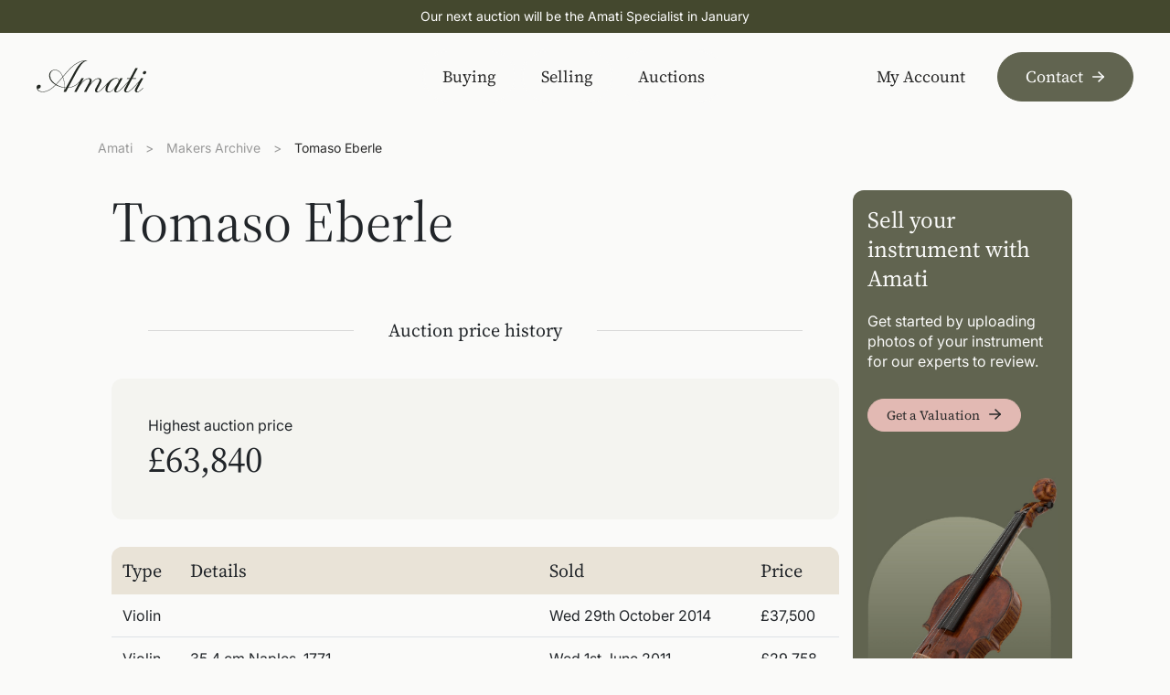

--- FILE ---
content_type: text/html
request_url: https://amati.com/maker/eberle-tomaso
body_size: 53661
content:
<!DOCTYPE html>
<html lang="en-GB" class="">
<head><meta charset="UTF-8" /><script>if(navigator.userAgent.match(/MSIE|Internet Explorer/i)||navigator.userAgent.match(/Trident\/7\..*?rv:11/i)){var href=document.location.href;if(!href.match(/[?&]nowprocket/)){if(href.indexOf("?")==-1){if(href.indexOf("#")==-1){document.location.href=href+"?nowprocket=1"}else{document.location.href=href.replace("#","?nowprocket=1#")}}else{if(href.indexOf("#")==-1){document.location.href=href+"&nowprocket=1"}else{document.location.href=href.replace("#","&nowprocket=1#")}}}}</script><script>(()=>{class RocketLazyLoadScripts{constructor(){this.v="2.0.4",this.userEvents=["keydown","keyup","mousedown","mouseup","mousemove","mouseover","mouseout","touchmove","touchstart","touchend","touchcancel","wheel","click","dblclick","input"],this.attributeEvents=["onblur","onclick","oncontextmenu","ondblclick","onfocus","onmousedown","onmouseenter","onmouseleave","onmousemove","onmouseout","onmouseover","onmouseup","onmousewheel","onscroll","onsubmit"]}async t(){this.i(),this.o(),/iP(ad|hone)/.test(navigator.userAgent)&&this.h(),this.u(),this.l(this),this.m(),this.k(this),this.p(this),this._(),await Promise.all([this.R(),this.L()]),this.lastBreath=Date.now(),this.S(this),this.P(),this.D(),this.O(),this.M(),await this.C(this.delayedScripts.normal),await this.C(this.delayedScripts.defer),await this.C(this.delayedScripts.async),await this.T(),await this.F(),await this.j(),await this.A(),window.dispatchEvent(new Event("rocket-allScriptsLoaded")),this.everythingLoaded=!0,this.lastTouchEnd&&await new Promise(t=>setTimeout(t,500-Date.now()+this.lastTouchEnd)),this.I(),this.H(),this.U(),this.W()}i(){this.CSPIssue=sessionStorage.getItem("rocketCSPIssue"),document.addEventListener("securitypolicyviolation",t=>{this.CSPIssue||"script-src-elem"!==t.violatedDirective||"data"!==t.blockedURI||(this.CSPIssue=!0,sessionStorage.setItem("rocketCSPIssue",!0))},{isRocket:!0})}o(){window.addEventListener("pageshow",t=>{this.persisted=t.persisted,this.realWindowLoadedFired=!0},{isRocket:!0}),window.addEventListener("pagehide",()=>{this.onFirstUserAction=null},{isRocket:!0})}h(){let t;function e(e){t=e}window.addEventListener("touchstart",e,{isRocket:!0}),window.addEventListener("touchend",function i(o){o.changedTouches[0]&&t.changedTouches[0]&&Math.abs(o.changedTouches[0].pageX-t.changedTouches[0].pageX)<10&&Math.abs(o.changedTouches[0].pageY-t.changedTouches[0].pageY)<10&&o.timeStamp-t.timeStamp<200&&(window.removeEventListener("touchstart",e,{isRocket:!0}),window.removeEventListener("touchend",i,{isRocket:!0}),"INPUT"===o.target.tagName&&"text"===o.target.type||(o.target.dispatchEvent(new TouchEvent("touchend",{target:o.target,bubbles:!0})),o.target.dispatchEvent(new MouseEvent("mouseover",{target:o.target,bubbles:!0})),o.target.dispatchEvent(new PointerEvent("click",{target:o.target,bubbles:!0,cancelable:!0,detail:1,clientX:o.changedTouches[0].clientX,clientY:o.changedTouches[0].clientY})),event.preventDefault()))},{isRocket:!0})}q(t){this.userActionTriggered||("mousemove"!==t.type||this.firstMousemoveIgnored?"keyup"===t.type||"mouseover"===t.type||"mouseout"===t.type||(this.userActionTriggered=!0,this.onFirstUserAction&&this.onFirstUserAction()):this.firstMousemoveIgnored=!0),"click"===t.type&&t.preventDefault(),t.stopPropagation(),t.stopImmediatePropagation(),"touchstart"===this.lastEvent&&"touchend"===t.type&&(this.lastTouchEnd=Date.now()),"click"===t.type&&(this.lastTouchEnd=0),this.lastEvent=t.type,t.composedPath&&t.composedPath()[0].getRootNode()instanceof ShadowRoot&&(t.rocketTarget=t.composedPath()[0]),this.savedUserEvents.push(t)}u(){this.savedUserEvents=[],this.userEventHandler=this.q.bind(this),this.userEvents.forEach(t=>window.addEventListener(t,this.userEventHandler,{passive:!1,isRocket:!0})),document.addEventListener("visibilitychange",this.userEventHandler,{isRocket:!0})}U(){this.userEvents.forEach(t=>window.removeEventListener(t,this.userEventHandler,{passive:!1,isRocket:!0})),document.removeEventListener("visibilitychange",this.userEventHandler,{isRocket:!0}),this.savedUserEvents.forEach(t=>{(t.rocketTarget||t.target).dispatchEvent(new window[t.constructor.name](t.type,t))})}m(){const t="return false",e=Array.from(this.attributeEvents,t=>"data-rocket-"+t),i="["+this.attributeEvents.join("],[")+"]",o="[data-rocket-"+this.attributeEvents.join("],[data-rocket-")+"]",s=(e,i,o)=>{o&&o!==t&&(e.setAttribute("data-rocket-"+i,o),e["rocket"+i]=new Function("event",o),e.setAttribute(i,t))};new MutationObserver(t=>{for(const n of t)"attributes"===n.type&&(n.attributeName.startsWith("data-rocket-")||this.everythingLoaded?n.attributeName.startsWith("data-rocket-")&&this.everythingLoaded&&this.N(n.target,n.attributeName.substring(12)):s(n.target,n.attributeName,n.target.getAttribute(n.attributeName))),"childList"===n.type&&n.addedNodes.forEach(t=>{if(t.nodeType===Node.ELEMENT_NODE)if(this.everythingLoaded)for(const i of[t,...t.querySelectorAll(o)])for(const t of i.getAttributeNames())e.includes(t)&&this.N(i,t.substring(12));else for(const e of[t,...t.querySelectorAll(i)])for(const t of e.getAttributeNames())this.attributeEvents.includes(t)&&s(e,t,e.getAttribute(t))})}).observe(document,{subtree:!0,childList:!0,attributeFilter:[...this.attributeEvents,...e]})}I(){this.attributeEvents.forEach(t=>{document.querySelectorAll("[data-rocket-"+t+"]").forEach(e=>{this.N(e,t)})})}N(t,e){const i=t.getAttribute("data-rocket-"+e);i&&(t.setAttribute(e,i),t.removeAttribute("data-rocket-"+e))}k(t){Object.defineProperty(HTMLElement.prototype,"onclick",{get(){return this.rocketonclick||null},set(e){this.rocketonclick=e,this.setAttribute(t.everythingLoaded?"onclick":"data-rocket-onclick","this.rocketonclick(event)")}})}S(t){function e(e,i){let o=e[i];e[i]=null,Object.defineProperty(e,i,{get:()=>o,set(s){t.everythingLoaded?o=s:e["rocket"+i]=o=s}})}e(document,"onreadystatechange"),e(window,"onload"),e(window,"onpageshow");try{Object.defineProperty(document,"readyState",{get:()=>t.rocketReadyState,set(e){t.rocketReadyState=e},configurable:!0}),document.readyState="loading"}catch(t){console.log("WPRocket DJE readyState conflict, bypassing")}}l(t){this.originalAddEventListener=EventTarget.prototype.addEventListener,this.originalRemoveEventListener=EventTarget.prototype.removeEventListener,this.savedEventListeners=[],EventTarget.prototype.addEventListener=function(e,i,o){o&&o.isRocket||!t.B(e,this)&&!t.userEvents.includes(e)||t.B(e,this)&&!t.userActionTriggered||e.startsWith("rocket-")||t.everythingLoaded?t.originalAddEventListener.call(this,e,i,o):(t.savedEventListeners.push({target:this,remove:!1,type:e,func:i,options:o}),"mouseenter"!==e&&"mouseleave"!==e||t.originalAddEventListener.call(this,e,t.savedUserEvents.push,o))},EventTarget.prototype.removeEventListener=function(e,i,o){o&&o.isRocket||!t.B(e,this)&&!t.userEvents.includes(e)||t.B(e,this)&&!t.userActionTriggered||e.startsWith("rocket-")||t.everythingLoaded?t.originalRemoveEventListener.call(this,e,i,o):t.savedEventListeners.push({target:this,remove:!0,type:e,func:i,options:o})}}J(t,e){this.savedEventListeners=this.savedEventListeners.filter(i=>{let o=i.type,s=i.target||window;return e!==o||t!==s||(this.B(o,s)&&(i.type="rocket-"+o),this.$(i),!1)})}H(){EventTarget.prototype.addEventListener=this.originalAddEventListener,EventTarget.prototype.removeEventListener=this.originalRemoveEventListener,this.savedEventListeners.forEach(t=>this.$(t))}$(t){t.remove?this.originalRemoveEventListener.call(t.target,t.type,t.func,t.options):this.originalAddEventListener.call(t.target,t.type,t.func,t.options)}p(t){let e;function i(e){return t.everythingLoaded?e:e.split(" ").map(t=>"load"===t||t.startsWith("load.")?"rocket-jquery-load":t).join(" ")}function o(o){function s(e){const s=o.fn[e];o.fn[e]=o.fn.init.prototype[e]=function(){return this[0]===window&&t.userActionTriggered&&("string"==typeof arguments[0]||arguments[0]instanceof String?arguments[0]=i(arguments[0]):"object"==typeof arguments[0]&&Object.keys(arguments[0]).forEach(t=>{const e=arguments[0][t];delete arguments[0][t],arguments[0][i(t)]=e})),s.apply(this,arguments),this}}if(o&&o.fn&&!t.allJQueries.includes(o)){const e={DOMContentLoaded:[],"rocket-DOMContentLoaded":[]};for(const t in e)document.addEventListener(t,()=>{e[t].forEach(t=>t())},{isRocket:!0});o.fn.ready=o.fn.init.prototype.ready=function(i){function s(){parseInt(o.fn.jquery)>2?setTimeout(()=>i.bind(document)(o)):i.bind(document)(o)}return"function"==typeof i&&(t.realDomReadyFired?!t.userActionTriggered||t.fauxDomReadyFired?s():e["rocket-DOMContentLoaded"].push(s):e.DOMContentLoaded.push(s)),o([])},s("on"),s("one"),s("off"),t.allJQueries.push(o)}e=o}t.allJQueries=[],o(window.jQuery),Object.defineProperty(window,"jQuery",{get:()=>e,set(t){o(t)}})}P(){const t=new Map;document.write=document.writeln=function(e){const i=document.currentScript,o=document.createRange(),s=i.parentElement;let n=t.get(i);void 0===n&&(n=i.nextSibling,t.set(i,n));const c=document.createDocumentFragment();o.setStart(c,0),c.appendChild(o.createContextualFragment(e)),s.insertBefore(c,n)}}async R(){return new Promise(t=>{this.userActionTriggered?t():this.onFirstUserAction=t})}async L(){return new Promise(t=>{document.addEventListener("DOMContentLoaded",()=>{this.realDomReadyFired=!0,t()},{isRocket:!0})})}async j(){return this.realWindowLoadedFired?Promise.resolve():new Promise(t=>{window.addEventListener("load",t,{isRocket:!0})})}M(){this.pendingScripts=[];this.scriptsMutationObserver=new MutationObserver(t=>{for(const e of t)e.addedNodes.forEach(t=>{"SCRIPT"!==t.tagName||t.noModule||t.isWPRocket||this.pendingScripts.push({script:t,promise:new Promise(e=>{const i=()=>{const i=this.pendingScripts.findIndex(e=>e.script===t);i>=0&&this.pendingScripts.splice(i,1),e()};t.addEventListener("load",i,{isRocket:!0}),t.addEventListener("error",i,{isRocket:!0}),setTimeout(i,1e3)})})})}),this.scriptsMutationObserver.observe(document,{childList:!0,subtree:!0})}async F(){await this.X(),this.pendingScripts.length?(await this.pendingScripts[0].promise,await this.F()):this.scriptsMutationObserver.disconnect()}D(){this.delayedScripts={normal:[],async:[],defer:[]},document.querySelectorAll("script[type$=rocketlazyloadscript]").forEach(t=>{t.hasAttribute("data-rocket-src")?t.hasAttribute("async")&&!1!==t.async?this.delayedScripts.async.push(t):t.hasAttribute("defer")&&!1!==t.defer||"module"===t.getAttribute("data-rocket-type")?this.delayedScripts.defer.push(t):this.delayedScripts.normal.push(t):this.delayedScripts.normal.push(t)})}async _(){await this.L();let t=[];document.querySelectorAll("script[type$=rocketlazyloadscript][data-rocket-src]").forEach(e=>{let i=e.getAttribute("data-rocket-src");if(i&&!i.startsWith("data:")){i.startsWith("//")&&(i=location.protocol+i);try{const o=new URL(i).origin;o!==location.origin&&t.push({src:o,crossOrigin:e.crossOrigin||"module"===e.getAttribute("data-rocket-type")})}catch(t){}}}),t=[...new Map(t.map(t=>[JSON.stringify(t),t])).values()],this.Y(t,"preconnect")}async G(t){if(await this.K(),!0!==t.noModule||!("noModule"in HTMLScriptElement.prototype))return new Promise(e=>{let i;function o(){(i||t).setAttribute("data-rocket-status","executed"),e()}try{if(navigator.userAgent.includes("Firefox/")||""===navigator.vendor||this.CSPIssue)i=document.createElement("script"),[...t.attributes].forEach(t=>{let e=t.nodeName;"type"!==e&&("data-rocket-type"===e&&(e="type"),"data-rocket-src"===e&&(e="src"),i.setAttribute(e,t.nodeValue))}),t.text&&(i.text=t.text),t.nonce&&(i.nonce=t.nonce),i.hasAttribute("src")?(i.addEventListener("load",o,{isRocket:!0}),i.addEventListener("error",()=>{i.setAttribute("data-rocket-status","failed-network"),e()},{isRocket:!0}),setTimeout(()=>{i.isConnected||e()},1)):(i.text=t.text,o()),i.isWPRocket=!0,t.parentNode.replaceChild(i,t);else{const i=t.getAttribute("data-rocket-type"),s=t.getAttribute("data-rocket-src");i?(t.type=i,t.removeAttribute("data-rocket-type")):t.removeAttribute("type"),t.addEventListener("load",o,{isRocket:!0}),t.addEventListener("error",i=>{this.CSPIssue&&i.target.src.startsWith("data:")?(console.log("WPRocket: CSP fallback activated"),t.removeAttribute("src"),this.G(t).then(e)):(t.setAttribute("data-rocket-status","failed-network"),e())},{isRocket:!0}),s?(t.fetchPriority="high",t.removeAttribute("data-rocket-src"),t.src=s):t.src="data:text/javascript;base64,"+window.btoa(unescape(encodeURIComponent(t.text)))}}catch(i){t.setAttribute("data-rocket-status","failed-transform"),e()}});t.setAttribute("data-rocket-status","skipped")}async C(t){const e=t.shift();return e?(e.isConnected&&await this.G(e),this.C(t)):Promise.resolve()}O(){this.Y([...this.delayedScripts.normal,...this.delayedScripts.defer,...this.delayedScripts.async],"preload")}Y(t,e){this.trash=this.trash||[];let i=!0;var o=document.createDocumentFragment();t.forEach(t=>{const s=t.getAttribute&&t.getAttribute("data-rocket-src")||t.src;if(s&&!s.startsWith("data:")){const n=document.createElement("link");n.href=s,n.rel=e,"preconnect"!==e&&(n.as="script",n.fetchPriority=i?"high":"low"),t.getAttribute&&"module"===t.getAttribute("data-rocket-type")&&(n.crossOrigin=!0),t.crossOrigin&&(n.crossOrigin=t.crossOrigin),t.integrity&&(n.integrity=t.integrity),t.nonce&&(n.nonce=t.nonce),o.appendChild(n),this.trash.push(n),i=!1}}),document.head.appendChild(o)}W(){this.trash.forEach(t=>t.remove())}async T(){try{document.readyState="interactive"}catch(t){}this.fauxDomReadyFired=!0;try{await this.K(),this.J(document,"readystatechange"),document.dispatchEvent(new Event("rocket-readystatechange")),await this.K(),document.rocketonreadystatechange&&document.rocketonreadystatechange(),await this.K(),this.J(document,"DOMContentLoaded"),document.dispatchEvent(new Event("rocket-DOMContentLoaded")),await this.K(),this.J(window,"DOMContentLoaded"),window.dispatchEvent(new Event("rocket-DOMContentLoaded"))}catch(t){console.error(t)}}async A(){try{document.readyState="complete"}catch(t){}try{await this.K(),this.J(document,"readystatechange"),document.dispatchEvent(new Event("rocket-readystatechange")),await this.K(),document.rocketonreadystatechange&&document.rocketonreadystatechange(),await this.K(),this.J(window,"load"),window.dispatchEvent(new Event("rocket-load")),await this.K(),window.rocketonload&&window.rocketonload(),await this.K(),this.allJQueries.forEach(t=>t(window).trigger("rocket-jquery-load")),await this.K(),this.J(window,"pageshow");const t=new Event("rocket-pageshow");t.persisted=this.persisted,window.dispatchEvent(t),await this.K(),window.rocketonpageshow&&window.rocketonpageshow({persisted:this.persisted})}catch(t){console.error(t)}}async K(){Date.now()-this.lastBreath>45&&(await this.X(),this.lastBreath=Date.now())}async X(){return document.hidden?new Promise(t=>setTimeout(t)):new Promise(t=>requestAnimationFrame(t))}B(t,e){return e===document&&"readystatechange"===t||(e===document&&"DOMContentLoaded"===t||(e===window&&"DOMContentLoaded"===t||(e===window&&"load"===t||e===window&&"pageshow"===t)))}static run(){(new RocketLazyLoadScripts).t()}}RocketLazyLoadScripts.run()})();</script>
    <title>Tomaso Eberle | Amati Instruments Ltd</title>
<link data-rocket-preload as="style" href="https://fonts.googleapis.com/css2?family=Inter:ital,opsz,wght@0,14..32,100..900;1,14..32,100..900&#038;family=Source+Serif+4:ital,opsz,wght@0,8..60,200..900;1,8..60,200..900&#038;display=swap" rel="preload">
<link href="https://fonts.googleapis.com/css2?family=Inter:ital,opsz,wght@0,14..32,100..900;1,14..32,100..900&#038;family=Source+Serif+4:ital,opsz,wght@0,8..60,200..900;1,8..60,200..900&#038;display=swap" media="print" onload="this.media=&#039;all&#039;" rel="stylesheet">
<noscript><link rel="stylesheet" href="https://fonts.googleapis.com/css2?family=Inter:ital,opsz,wght@0,14..32,100..900;1,14..32,100..900&#038;family=Source+Serif+4:ital,opsz,wght@0,8..60,200..900;1,8..60,200..900&#038;display=swap"></noscript>
<link crossorigin data-rocket-preload as="font" href="https://fonts.gstatic.com/s/inter/v19/UcCo3FwrK3iLTcviYwY.woff2" rel="preload">
<link crossorigin data-rocket-preload as="font" href="https://fonts.gstatic.com/s/sourceserif4/v13/vEFI2_tTDB4M7-auWDN0ahZJW1gb8tc.woff2" rel="preload">
<style id="wpr-usedcss">img:is([sizes=auto i],[sizes^="auto," i]){contain-intrinsic-size:3000px 1500px}img.emoji{display:inline!important;border:none!important;box-shadow:none!important;height:1em!important;width:1em!important;margin:0 .07em!important;vertical-align:-.1em!important;background:0 0!important;padding:0!important}:where(.wp-block-button__link){border-radius:9999px;box-shadow:none;padding:calc(.667em + 2px) calc(1.333em + 2px);text-decoration:none}:root :where(.wp-block-button .wp-block-button__link.is-style-outline),:root :where(.wp-block-button.is-style-outline>.wp-block-button__link){border:2px solid;padding:.667em 1.333em}:root :where(.wp-block-button .wp-block-button__link.is-style-outline:not(.has-text-color)),:root :where(.wp-block-button.is-style-outline>.wp-block-button__link:not(.has-text-color)){color:currentColor}:root :where(.wp-block-button .wp-block-button__link.is-style-outline:not(.has-background)),:root :where(.wp-block-button.is-style-outline>.wp-block-button__link:not(.has-background)){background-color:initial;background-image:none}:where(.wp-block-calendar table:not(.has-background) th){background:#ddd}:where(.wp-block-columns){margin-bottom:1.75em}:where(.wp-block-columns.has-background){padding:1.25em 2.375em}:where(.wp-block-post-comments input[type=submit]){border:none}:where(.wp-block-cover-image:not(.has-text-color)),:where(.wp-block-cover:not(.has-text-color)){color:#fff}:where(.wp-block-cover-image.is-light:not(.has-text-color)),:where(.wp-block-cover.is-light:not(.has-text-color)){color:#000}:root :where(.wp-block-cover h1:not(.has-text-color)),:root :where(.wp-block-cover h2:not(.has-text-color)),:root :where(.wp-block-cover h3:not(.has-text-color)),:root :where(.wp-block-cover h4:not(.has-text-color)),:root :where(.wp-block-cover h5:not(.has-text-color)),:root :where(.wp-block-cover h6:not(.has-text-color)),:root :where(.wp-block-cover p:not(.has-text-color)){color:inherit}:where(.wp-block-file){margin-bottom:1.5em}:where(.wp-block-file__button){border-radius:2em;display:inline-block;padding:.5em 1em}:where(.wp-block-file__button):is(a):active,:where(.wp-block-file__button):is(a):focus,:where(.wp-block-file__button):is(a):hover,:where(.wp-block-file__button):is(a):visited{box-shadow:none;color:#fff;opacity:.85;text-decoration:none}:where(.wp-block-group.wp-block-group-is-layout-constrained){position:relative}:root :where(.wp-block-image.is-style-rounded img,.wp-block-image .is-style-rounded img){border-radius:9999px}:where(.wp-block-latest-comments:not([style*=line-height] .wp-block-latest-comments__comment)){line-height:1.1}:where(.wp-block-latest-comments:not([style*=line-height] .wp-block-latest-comments__comment-excerpt p)){line-height:1.8}:root :where(.wp-block-latest-posts.is-grid){padding:0}:root :where(.wp-block-latest-posts.wp-block-latest-posts__list){padding-left:0}ul{box-sizing:border-box}:root :where(.wp-block-list.has-background){padding:1.25em 2.375em}:where(.wp-block-navigation.has-background .wp-block-navigation-item a:not(.wp-element-button)),:where(.wp-block-navigation.has-background .wp-block-navigation-submenu a:not(.wp-element-button)){padding:.5em 1em}:where(.wp-block-navigation .wp-block-navigation__submenu-container .wp-block-navigation-item a:not(.wp-element-button)),:where(.wp-block-navigation .wp-block-navigation__submenu-container .wp-block-navigation-submenu a:not(.wp-element-button)),:where(.wp-block-navigation .wp-block-navigation__submenu-container .wp-block-navigation-submenu button.wp-block-navigation-item__content),:where(.wp-block-navigation .wp-block-navigation__submenu-container .wp-block-pages-list__item button.wp-block-navigation-item__content){padding:.5em 1em}:root :where(p.has-background){padding:1.25em 2.375em}:where(p.has-text-color:not(.has-link-color)) a{color:inherit}:where(.wp-block-post-comments-form) input:not([type=submit]),:where(.wp-block-post-comments-form) textarea{border:1px solid #949494;font-family:inherit;font-size:1em}:where(.wp-block-post-comments-form) input:where(:not([type=submit]):not([type=checkbox])),:where(.wp-block-post-comments-form) textarea{padding:calc(.667em + 2px)}:where(.wp-block-post-excerpt){box-sizing:border-box;margin-bottom:var(--wp--style--block-gap);margin-top:var(--wp--style--block-gap)}:where(.wp-block-preformatted.has-background){padding:1.25em 2.375em}:where(.wp-block-search__button){border:1px solid #ccc;padding:6px 10px}:where(.wp-block-search__input){font-family:inherit;font-size:inherit;font-style:inherit;font-weight:inherit;letter-spacing:inherit;line-height:inherit;text-transform:inherit}:where(.wp-block-search__button-inside .wp-block-search__inside-wrapper){border:1px solid #949494;box-sizing:border-box;padding:4px}:where(.wp-block-search__button-inside .wp-block-search__inside-wrapper) .wp-block-search__input{border:none;border-radius:0;padding:0 4px}:where(.wp-block-search__button-inside .wp-block-search__inside-wrapper) .wp-block-search__input:focus{outline:0}:where(.wp-block-search__button-inside .wp-block-search__inside-wrapper) :where(.wp-block-search__button){padding:4px 8px}:root :where(.wp-block-separator.is-style-dots){height:auto;line-height:1;text-align:center}:root :where(.wp-block-separator.is-style-dots):before{color:currentColor;content:"···";font-family:serif;font-size:1.5em;letter-spacing:2em;padding-left:2em}:root :where(.wp-block-site-logo.is-style-rounded){border-radius:9999px}:where(.wp-block-social-links:not(.is-style-logos-only)) .wp-social-link{background-color:#f0f0f0;color:#444}:where(.wp-block-social-links:not(.is-style-logos-only)) .wp-social-link-amazon{background-color:#f90;color:#fff}:where(.wp-block-social-links:not(.is-style-logos-only)) .wp-social-link-bandcamp{background-color:#1ea0c3;color:#fff}:where(.wp-block-social-links:not(.is-style-logos-only)) .wp-social-link-behance{background-color:#0757fe;color:#fff}:where(.wp-block-social-links:not(.is-style-logos-only)) .wp-social-link-bluesky{background-color:#0a7aff;color:#fff}:where(.wp-block-social-links:not(.is-style-logos-only)) .wp-social-link-codepen{background-color:#1e1f26;color:#fff}:where(.wp-block-social-links:not(.is-style-logos-only)) .wp-social-link-deviantart{background-color:#02e49b;color:#fff}:where(.wp-block-social-links:not(.is-style-logos-only)) .wp-social-link-discord{background-color:#5865f2;color:#fff}:where(.wp-block-social-links:not(.is-style-logos-only)) .wp-social-link-dribbble{background-color:#e94c89;color:#fff}:where(.wp-block-social-links:not(.is-style-logos-only)) .wp-social-link-dropbox{background-color:#4280ff;color:#fff}:where(.wp-block-social-links:not(.is-style-logos-only)) .wp-social-link-etsy{background-color:#f45800;color:#fff}:where(.wp-block-social-links:not(.is-style-logos-only)) .wp-social-link-facebook{background-color:#0866ff;color:#fff}:where(.wp-block-social-links:not(.is-style-logos-only)) .wp-social-link-fivehundredpx{background-color:#000;color:#fff}:where(.wp-block-social-links:not(.is-style-logos-only)) .wp-social-link-flickr{background-color:#0461dd;color:#fff}:where(.wp-block-social-links:not(.is-style-logos-only)) .wp-social-link-foursquare{background-color:#e65678;color:#fff}:where(.wp-block-social-links:not(.is-style-logos-only)) .wp-social-link-github{background-color:#24292d;color:#fff}:where(.wp-block-social-links:not(.is-style-logos-only)) .wp-social-link-goodreads{background-color:#eceadd;color:#382110}:where(.wp-block-social-links:not(.is-style-logos-only)) .wp-social-link-google{background-color:#ea4434;color:#fff}:where(.wp-block-social-links:not(.is-style-logos-only)) .wp-social-link-gravatar{background-color:#1d4fc4;color:#fff}:where(.wp-block-social-links:not(.is-style-logos-only)) .wp-social-link-instagram{background-color:#f00075;color:#fff}:where(.wp-block-social-links:not(.is-style-logos-only)) .wp-social-link-lastfm{background-color:#e21b24;color:#fff}:where(.wp-block-social-links:not(.is-style-logos-only)) .wp-social-link-linkedin{background-color:#0d66c2;color:#fff}:where(.wp-block-social-links:not(.is-style-logos-only)) .wp-social-link-mastodon{background-color:#3288d4;color:#fff}:where(.wp-block-social-links:not(.is-style-logos-only)) .wp-social-link-medium{background-color:#000;color:#fff}:where(.wp-block-social-links:not(.is-style-logos-only)) .wp-social-link-meetup{background-color:#f6405f;color:#fff}:where(.wp-block-social-links:not(.is-style-logos-only)) .wp-social-link-patreon{background-color:#000;color:#fff}:where(.wp-block-social-links:not(.is-style-logos-only)) .wp-social-link-pinterest{background-color:#e60122;color:#fff}:where(.wp-block-social-links:not(.is-style-logos-only)) .wp-social-link-pocket{background-color:#ef4155;color:#fff}:where(.wp-block-social-links:not(.is-style-logos-only)) .wp-social-link-reddit{background-color:#ff4500;color:#fff}:where(.wp-block-social-links:not(.is-style-logos-only)) .wp-social-link-skype{background-color:#0478d7;color:#fff}:where(.wp-block-social-links:not(.is-style-logos-only)) .wp-social-link-snapchat{background-color:#fefc00;color:#fff;stroke:#000}:where(.wp-block-social-links:not(.is-style-logos-only)) .wp-social-link-soundcloud{background-color:#ff5600;color:#fff}:where(.wp-block-social-links:not(.is-style-logos-only)) .wp-social-link-spotify{background-color:#1bd760;color:#fff}:where(.wp-block-social-links:not(.is-style-logos-only)) .wp-social-link-telegram{background-color:#2aabee;color:#fff}:where(.wp-block-social-links:not(.is-style-logos-only)) .wp-social-link-threads{background-color:#000;color:#fff}:where(.wp-block-social-links:not(.is-style-logos-only)) .wp-social-link-tiktok{background-color:#000;color:#fff}:where(.wp-block-social-links:not(.is-style-logos-only)) .wp-social-link-tumblr{background-color:#011835;color:#fff}:where(.wp-block-social-links:not(.is-style-logos-only)) .wp-social-link-twitch{background-color:#6440a4;color:#fff}:where(.wp-block-social-links:not(.is-style-logos-only)) .wp-social-link-twitter{background-color:#1da1f2;color:#fff}:where(.wp-block-social-links:not(.is-style-logos-only)) .wp-social-link-vimeo{background-color:#1eb7ea;color:#fff}:where(.wp-block-social-links:not(.is-style-logos-only)) .wp-social-link-vk{background-color:#4680c2;color:#fff}:where(.wp-block-social-links:not(.is-style-logos-only)) .wp-social-link-wordpress{background-color:#3499cd;color:#fff}:where(.wp-block-social-links:not(.is-style-logos-only)) .wp-social-link-whatsapp{background-color:#25d366;color:#fff}:where(.wp-block-social-links:not(.is-style-logos-only)) .wp-social-link-x{background-color:#000;color:#fff}:where(.wp-block-social-links:not(.is-style-logos-only)) .wp-social-link-yelp{background-color:#d32422;color:#fff}:where(.wp-block-social-links:not(.is-style-logos-only)) .wp-social-link-youtube{background-color:red;color:#fff}:where(.wp-block-social-links.is-style-logos-only) .wp-social-link{background:0 0}:where(.wp-block-social-links.is-style-logos-only) .wp-social-link svg{height:1.25em;width:1.25em}:where(.wp-block-social-links.is-style-logos-only) .wp-social-link-amazon{color:#f90}:where(.wp-block-social-links.is-style-logos-only) .wp-social-link-bandcamp{color:#1ea0c3}:where(.wp-block-social-links.is-style-logos-only) .wp-social-link-behance{color:#0757fe}:where(.wp-block-social-links.is-style-logos-only) .wp-social-link-bluesky{color:#0a7aff}:where(.wp-block-social-links.is-style-logos-only) .wp-social-link-codepen{color:#1e1f26}:where(.wp-block-social-links.is-style-logos-only) .wp-social-link-deviantart{color:#02e49b}:where(.wp-block-social-links.is-style-logos-only) .wp-social-link-discord{color:#5865f2}:where(.wp-block-social-links.is-style-logos-only) .wp-social-link-dribbble{color:#e94c89}:where(.wp-block-social-links.is-style-logos-only) .wp-social-link-dropbox{color:#4280ff}:where(.wp-block-social-links.is-style-logos-only) .wp-social-link-etsy{color:#f45800}:where(.wp-block-social-links.is-style-logos-only) .wp-social-link-facebook{color:#0866ff}:where(.wp-block-social-links.is-style-logos-only) .wp-social-link-fivehundredpx{color:#000}:where(.wp-block-social-links.is-style-logos-only) .wp-social-link-flickr{color:#0461dd}:where(.wp-block-social-links.is-style-logos-only) .wp-social-link-foursquare{color:#e65678}:where(.wp-block-social-links.is-style-logos-only) .wp-social-link-github{color:#24292d}:where(.wp-block-social-links.is-style-logos-only) .wp-social-link-goodreads{color:#382110}:where(.wp-block-social-links.is-style-logos-only) .wp-social-link-google{color:#ea4434}:where(.wp-block-social-links.is-style-logos-only) .wp-social-link-gravatar{color:#1d4fc4}:where(.wp-block-social-links.is-style-logos-only) .wp-social-link-instagram{color:#f00075}:where(.wp-block-social-links.is-style-logos-only) .wp-social-link-lastfm{color:#e21b24}:where(.wp-block-social-links.is-style-logos-only) .wp-social-link-linkedin{color:#0d66c2}:where(.wp-block-social-links.is-style-logos-only) .wp-social-link-mastodon{color:#3288d4}:where(.wp-block-social-links.is-style-logos-only) .wp-social-link-medium{color:#000}:where(.wp-block-social-links.is-style-logos-only) .wp-social-link-meetup{color:#f6405f}:where(.wp-block-social-links.is-style-logos-only) .wp-social-link-patreon{color:#000}:where(.wp-block-social-links.is-style-logos-only) .wp-social-link-pinterest{color:#e60122}:where(.wp-block-social-links.is-style-logos-only) .wp-social-link-pocket{color:#ef4155}:where(.wp-block-social-links.is-style-logos-only) .wp-social-link-reddit{color:#ff4500}:where(.wp-block-social-links.is-style-logos-only) .wp-social-link-skype{color:#0478d7}:where(.wp-block-social-links.is-style-logos-only) .wp-social-link-snapchat{color:#fff;stroke:#000}:where(.wp-block-social-links.is-style-logos-only) .wp-social-link-soundcloud{color:#ff5600}:where(.wp-block-social-links.is-style-logos-only) .wp-social-link-spotify{color:#1bd760}:where(.wp-block-social-links.is-style-logos-only) .wp-social-link-telegram{color:#2aabee}:where(.wp-block-social-links.is-style-logos-only) .wp-social-link-threads{color:#000}:where(.wp-block-social-links.is-style-logos-only) .wp-social-link-tiktok{color:#000}:where(.wp-block-social-links.is-style-logos-only) .wp-social-link-tumblr{color:#011835}:where(.wp-block-social-links.is-style-logos-only) .wp-social-link-twitch{color:#6440a4}:where(.wp-block-social-links.is-style-logos-only) .wp-social-link-twitter{color:#1da1f2}:where(.wp-block-social-links.is-style-logos-only) .wp-social-link-vimeo{color:#1eb7ea}:where(.wp-block-social-links.is-style-logos-only) .wp-social-link-vk{color:#4680c2}:where(.wp-block-social-links.is-style-logos-only) .wp-social-link-whatsapp{color:#25d366}:where(.wp-block-social-links.is-style-logos-only) .wp-social-link-wordpress{color:#3499cd}:where(.wp-block-social-links.is-style-logos-only) .wp-social-link-x{color:#000}:where(.wp-block-social-links.is-style-logos-only) .wp-social-link-yelp{color:#d32422}:where(.wp-block-social-links.is-style-logos-only) .wp-social-link-youtube{color:red}:root :where(.wp-block-social-links .wp-social-link a){padding:.25em}:root :where(.wp-block-social-links.is-style-logos-only .wp-social-link a){padding:0}:root :where(.wp-block-social-links.is-style-pill-shape .wp-social-link a){padding-left:.6666666667em;padding-right:.6666666667em}:root :where(.wp-block-tag-cloud.is-style-outline){display:flex;flex-wrap:wrap;gap:1ch}:root :where(.wp-block-tag-cloud.is-style-outline a){border:1px solid;font-size:unset!important;margin-right:0;padding:1ch 2ch;text-decoration:none!important}:root :where(.wp-block-table-of-contents){box-sizing:border-box}:where(.wp-block-term-description){box-sizing:border-box;margin-bottom:var(--wp--style--block-gap);margin-top:var(--wp--style--block-gap)}:where(pre.wp-block-verse){font-family:inherit}:root{--wp--preset--font-size--normal:16px;--wp--preset--font-size--huge:42px}.screen-reader-text{border:0;clip-path:inset(50%);height:1px;margin:-1px;overflow:hidden;padding:0;position:absolute;width:1px;word-wrap:normal!important}.screen-reader-text:focus{background-color:#ddd;clip-path:none;color:#444;display:block;font-size:1em;height:auto;left:5px;line-height:normal;padding:15px 23px 14px;text-decoration:none;top:5px;width:auto;z-index:100000}html :where(.has-border-color){border-style:solid}html :where([style*=border-top-color]){border-top-style:solid}html :where([style*=border-right-color]){border-right-style:solid}html :where([style*=border-bottom-color]){border-bottom-style:solid}html :where([style*=border-left-color]){border-left-style:solid}html :where([style*=border-width]){border-style:solid}html :where([style*=border-top-width]){border-top-style:solid}html :where([style*=border-right-width]){border-right-style:solid}html :where([style*=border-bottom-width]){border-bottom-style:solid}html :where([style*=border-left-width]){border-left-style:solid}html :where(img[class*=wp-image-]){height:auto;max-width:100%}:where(figure){margin:0 0 1em}html :where(.is-position-sticky){--wp-admin--admin-bar--position-offset:var(--wp-admin--admin-bar--height,0px)}@media screen and (max-width:600px){html :where(.is-position-sticky){--wp-admin--admin-bar--position-offset:0px}}:root{--wp--preset--aspect-ratio--square:1;--wp--preset--aspect-ratio--4-3:4/3;--wp--preset--aspect-ratio--3-4:3/4;--wp--preset--aspect-ratio--3-2:3/2;--wp--preset--aspect-ratio--2-3:2/3;--wp--preset--aspect-ratio--16-9:16/9;--wp--preset--aspect-ratio--9-16:9/16;--wp--preset--color--black:#000000;--wp--preset--color--cyan-bluish-gray:#abb8c3;--wp--preset--color--white:#ffffff;--wp--preset--color--pale-pink:#f78da7;--wp--preset--color--vivid-red:#cf2e2e;--wp--preset--color--luminous-vivid-orange:#ff6900;--wp--preset--color--luminous-vivid-amber:#fcb900;--wp--preset--color--light-green-cyan:#7bdcb5;--wp--preset--color--vivid-green-cyan:#00d084;--wp--preset--color--pale-cyan-blue:#8ed1fc;--wp--preset--color--vivid-cyan-blue:#0693e3;--wp--preset--color--vivid-purple:#9b51e0;--wp--preset--gradient--vivid-cyan-blue-to-vivid-purple:linear-gradient(135deg,rgba(6, 147, 227, 1) 0%,rgb(155, 81, 224) 100%);--wp--preset--gradient--light-green-cyan-to-vivid-green-cyan:linear-gradient(135deg,rgb(122, 220, 180) 0%,rgb(0, 208, 130) 100%);--wp--preset--gradient--luminous-vivid-amber-to-luminous-vivid-orange:linear-gradient(135deg,rgba(252, 185, 0, 1) 0%,rgba(255, 105, 0, 1) 100%);--wp--preset--gradient--luminous-vivid-orange-to-vivid-red:linear-gradient(135deg,rgba(255, 105, 0, 1) 0%,rgb(207, 46, 46) 100%);--wp--preset--gradient--very-light-gray-to-cyan-bluish-gray:linear-gradient(135deg,rgb(238, 238, 238) 0%,rgb(169, 184, 195) 100%);--wp--preset--gradient--cool-to-warm-spectrum:linear-gradient(135deg,rgb(74, 234, 220) 0%,rgb(151, 120, 209) 20%,rgb(207, 42, 186) 40%,rgb(238, 44, 130) 60%,rgb(251, 105, 98) 80%,rgb(254, 248, 76) 100%);--wp--preset--gradient--blush-light-purple:linear-gradient(135deg,rgb(255, 206, 236) 0%,rgb(152, 150, 240) 100%);--wp--preset--gradient--blush-bordeaux:linear-gradient(135deg,rgb(254, 205, 165) 0%,rgb(254, 45, 45) 50%,rgb(107, 0, 62) 100%);--wp--preset--gradient--luminous-dusk:linear-gradient(135deg,rgb(255, 203, 112) 0%,rgb(199, 81, 192) 50%,rgb(65, 88, 208) 100%);--wp--preset--gradient--pale-ocean:linear-gradient(135deg,rgb(255, 245, 203) 0%,rgb(182, 227, 212) 50%,rgb(51, 167, 181) 100%);--wp--preset--gradient--electric-grass:linear-gradient(135deg,rgb(202, 248, 128) 0%,rgb(113, 206, 126) 100%);--wp--preset--gradient--midnight:linear-gradient(135deg,rgb(2, 3, 129) 0%,rgb(40, 116, 252) 100%);--wp--preset--font-size--small:13px;--wp--preset--font-size--medium:20px;--wp--preset--font-size--large:36px;--wp--preset--font-size--x-large:42px;--wp--preset--spacing--20:0.44rem;--wp--preset--spacing--30:0.67rem;--wp--preset--spacing--40:1rem;--wp--preset--spacing--50:1.5rem;--wp--preset--spacing--60:2.25rem;--wp--preset--spacing--70:3.38rem;--wp--preset--spacing--80:5.06rem;--wp--preset--shadow--natural:6px 6px 9px rgba(0, 0, 0, .2);--wp--preset--shadow--deep:12px 12px 50px rgba(0, 0, 0, .4);--wp--preset--shadow--sharp:6px 6px 0px rgba(0, 0, 0, .2);--wp--preset--shadow--outlined:6px 6px 0px -3px rgba(255, 255, 255, 1),6px 6px rgba(0, 0, 0, 1);--wp--preset--shadow--crisp:6px 6px 0px rgba(0, 0, 0, 1)}:where(.is-layout-flex){gap:.5em}:where(.is-layout-grid){gap:.5em}:where(.wp-block-post-template.is-layout-flex){gap:1.25em}:where(.wp-block-post-template.is-layout-grid){gap:1.25em}:where(.wp-block-columns.is-layout-flex){gap:2em}:where(.wp-block-columns.is-layout-grid){gap:2em}:root :where(.wp-block-pullquote){font-size:1.5em;line-height:1.6}.wpcf7 .screen-reader-response{position:absolute;overflow:hidden;clip:rect(1px,1px,1px,1px);clip-path:inset(50%);height:1px;width:1px;margin:-1px;padding:0;border:0;word-wrap:normal!important}.wpcf7 form .wpcf7-response-output{margin:2em .5em 1em;padding:.2em 1em;border:2px solid #00a0d2}.wpcf7 form.init .wpcf7-response-output,.wpcf7 form.resetting .wpcf7-response-output,.wpcf7 form.submitting .wpcf7-response-output{display:none}.wpcf7 form.sent .wpcf7-response-output{border-color:#46b450}.wpcf7 form.aborted .wpcf7-response-output,.wpcf7 form.failed .wpcf7-response-output{border-color:#dc3232}.wpcf7 form.spam .wpcf7-response-output{border-color:#f56e28}.wpcf7 form.invalid .wpcf7-response-output,.wpcf7 form.payment-required .wpcf7-response-output,.wpcf7 form.unaccepted .wpcf7-response-output{border-color:#ffb900}.wpcf7-form-control-wrap{position:relative}.wpcf7-not-valid-tip{color:#dc3232;font-size:1em;font-weight:400;display:block}.use-floating-validation-tip .wpcf7-not-valid-tip{position:relative;top:-2ex;left:1em;z-index:100;border:1px solid #dc3232;background:#fff;padding:.2em .8em;width:24em}.wpcf7 input[type=file]{cursor:pointer}.wpcf7 input[type=file]:disabled{cursor:default}.wpcf7 .wpcf7-submit:disabled{cursor:not-allowed}.wpcf7 input[type=email],.wpcf7 input[type=tel],.wpcf7 input[type=url]{direction:ltr}span.error{color:red}form#mailchimpSignupFormPopup input[type=text]{width:100%}.popupBox{position:relative}.mailchimpSignupHorizontalBar input[type=text]{color:#000}.mailchimpSignupHorizontalBar input[type=text]:-moz-placeholder,.mailchimpSignupHorizontalBar input[type=text]:-ms-input-placeholder,.mailchimpSignupHorizontalBar input[type=text]::-moz-placeholder,.mailchimpSignupHorizontalBar input[type=text]::-webkit-input-placeholder{color:#9d9d9d}.mailchimpSignupHorizontalBar a,.mailchimpSignupHorizontalBar a:hover,.mailchimpSignupHorizontalBar a:visited{color:#fff}.mailchimpSignupHorizontalBar input[type=email],.mailchimpSignupHorizontalBar input[type=submit],.mailchimpSignupHorizontalBar p,.mailchimpSignupHorizontalBar p label{margin:0}.mailchimpSignupHorizontalBar input[type=email],.mailchimpSignupHorizontalBar input[type=submit]{margin:0;height:100%;min-height:55px;max-height:55px}.mailchimpSignupHorizontalBar input[type=submit],.mailchimpSignupHorizontalBar input[type=submit]:hover{margin-left:10px!important;padding:10px 30px}.mailchimpSignupHorizontalBar input[type=submit]{color:var(--white);background-color:var(--sienna);border-color:var(--sienna);border-radius:32px;border-width:2px;border-style:solid;font-size:18px;font-family:var(--primary-font);font-weight:var(--mackinac-regular);font-variation-settings:"wght" var(--mackinac-regular);display:inline-block;text-align:center;text-decoration:none!important;-webkit-box-shadow:none;box-shadow:none;cursor:pointer;transition:ease all .3s;border:none;border-top-width:medium;border-top-style:none;border-top-color:currentcolor;border-right-width:medium;border-right-style:none;border-right-color:currentcolor;border-bottom-width:medium;border-bottom-style:none;border-bottom-color:currentcolor;border-left-width:medium;border-left-style:none;border-left-color:currentcolor;margin-left:0;white-space:nowrap}.mailchimpSignupHorizontalBar input[type=submit]:hover{color:var(--black);background-color:var(--rose);border-color:var(--rose)}.mailchimpSignupHorizontalBar form label{margin-top:0}.mailchimpSignupHorizontalBar h3{margin-bottom:15px}.mailchimpSignupHorizontalBar input[type=email]{border-color:#fff}@media(min-width:1600px){.mailchimpSignupHorizontalBar input[type=email],.mailchimpSignupHorizontalBar input[type=submit],.mailchimpSignupHorizontalBar input[type=submit]:hover{min-height:64px;max-height:64px}.mailchimpSignupHorizontalBar input[type=email]{padding:18px}.mailchimpSignupHorizontalBar input[type=submit],.mailchimpSignupHorizontalBar input[type=submit]:hover{padding:10px 40px;border-radius:70px}}@media(max-width:991.98px){.mailchimpSignupHorizontalBar h3{margin-bottom:10px}.mailchimpSignupHorizontalBar .form-div{margin-top:15px}}@media(max-width:767.98px){.mailchimpSignupHorizontalBar .d-flex{display:block!important}.mailchimpSignupHorizontalBar input[type=submit],.mailchimpSignupHorizontalBar input[type=submit]:hover{width:100%;margin-left:0!important;margin-top:10px}.mailchimpSignupHorizontalBar input[type=email],.mailchimpSignupHorizontalBar input[type=submit],.mailchimpSignupHorizontalBar input[type=submit]:hover{min-height:46px;max-height:46px}}.ui-helper-hidden-accessible{border:0;clip:rect(0 0 0 0);height:1px;margin:-1px;overflow:hidden;padding:0;position:absolute;width:1px}.ui-helper-reset{margin:0;padding:0;border:0;outline:0;line-height:1.3;text-decoration:none;font-size:100%;list-style:none}.ui-helper-clearfix:after,.ui-helper-clearfix:before{content:"";display:table;border-collapse:collapse}.ui-helper-clearfix:after{clear:both}.ui-front{z-index:100}.ui-state-disabled{cursor:default!important;pointer-events:none}.ui-icon{display:inline-block;vertical-align:middle;margin-top:-.25em;position:relative;text-indent:-99999px;overflow:hidden;background-repeat:no-repeat}.ui-widget-icon-block{left:50%;margin-left:-8px;display:block}.ui-widget-overlay{position:fixed;top:0;left:0;width:100%;height:100%}.ui-accordion .ui-accordion-header{display:block;cursor:pointer;position:relative;margin:2px 0 0;padding:.5em .5em .5em .7em;font-size:100%}.ui-accordion .ui-accordion-content{padding:1em 2.2em;border-top:0;overflow:auto}.ui-autocomplete{position:absolute;top:0;left:0;cursor:default}.ui-menu{list-style:none;padding:0;margin:0;display:block;outline:0}.ui-menu .ui-menu{position:absolute}.ui-menu .ui-menu-item{margin:0;cursor:pointer;list-style-image:url("[data-uri]")}.ui-menu .ui-menu-item-wrapper{position:relative;padding:3px 1em 3px .4em}.ui-menu .ui-menu-divider{margin:5px 0;height:0;font-size:0;line-height:0;border-width:1px 0 0}.ui-menu .ui-state-active,.ui-menu .ui-state-focus{margin:-1px}.ui-menu-icons{position:relative}.ui-menu-icons .ui-menu-item-wrapper{padding-left:2em}.ui-menu .ui-icon{position:absolute;top:0;bottom:0;left:.2em;margin:auto 0}.ui-menu .ui-menu-icon{left:auto;right:0}.ui-button{padding:.4em 1em;display:inline-block;position:relative;line-height:normal;margin-right:.1em;cursor:pointer;vertical-align:middle;text-align:center;-webkit-user-select:none;-moz-user-select:none;-ms-user-select:none;user-select:none;overflow:visible}.ui-button,.ui-button:active,.ui-button:hover,.ui-button:link,.ui-button:visited{text-decoration:none}.ui-button-icon-only{width:2em;box-sizing:border-box;text-indent:-9999px;white-space:nowrap}input.ui-button.ui-button-icon-only{text-indent:0}.ui-button-icon-only .ui-icon{position:absolute;top:50%;left:50%;margin-top:-8px;margin-left:-8px}button.ui-button::-moz-focus-inner,input.ui-button::-moz-focus-inner{border:0;padding:0}.ui-controlgroup{vertical-align:middle;display:inline-block}.ui-controlgroup>.ui-controlgroup-item{float:left;margin-left:0;margin-right:0}.ui-controlgroup>.ui-controlgroup-item.ui-visual-focus,.ui-controlgroup>.ui-controlgroup-item:focus{z-index:9999}.ui-controlgroup .ui-controlgroup-label{padding:.4em 1em}.ui-controlgroup .ui-controlgroup-label span{font-size:80%}.ui-checkboxradio-label .ui-icon-background{box-shadow:inset 1px 1px 1px #ccc;border-radius:.12em;border:none}.ui-checkboxradio-radio-label .ui-icon-background{width:16px;height:16px;border-radius:1em;overflow:visible;border:none}.ui-checkboxradio-radio-label.ui-checkboxradio-checked .ui-icon,.ui-checkboxradio-radio-label.ui-checkboxradio-checked:hover .ui-icon{background-image:none;width:8px;height:8px;border-width:4px;border-style:solid}.ui-datepicker{width:17em;padding:.2em .2em 0;display:none}.ui-datepicker .ui-datepicker-next,.ui-datepicker .ui-datepicker-prev{position:absolute;top:2px;width:1.8em;height:1.8em}.ui-datepicker .ui-datepicker-next-hover,.ui-datepicker .ui-datepicker-prev-hover{top:1px}.ui-datepicker .ui-datepicker-prev{left:2px}.ui-datepicker .ui-datepicker-next{right:2px}.ui-datepicker .ui-datepicker-prev-hover{left:1px}.ui-datepicker .ui-datepicker-next-hover{right:1px}.ui-datepicker .ui-datepicker-next span,.ui-datepicker .ui-datepicker-prev span{display:block;position:absolute;left:50%;margin-left:-8px;top:50%;margin-top:-8px}.ui-datepicker table{width:100%;font-size:.9em;border-collapse:collapse;margin:0 0 .4em}.ui-datepicker th{padding:.7em .3em;text-align:center;font-weight:700;border:0}.ui-datepicker td{border:0;padding:1px}.ui-datepicker td a,.ui-datepicker td span{display:block;padding:.2em;text-align:right;text-decoration:none}.ui-datepicker.ui-datepicker-multi{width:auto}.ui-datepicker-rtl{direction:rtl}.ui-datepicker-rtl .ui-datepicker-prev{right:2px;left:auto}.ui-datepicker-rtl .ui-datepicker-next{left:2px;right:auto}.ui-datepicker-rtl .ui-datepicker-prev:hover{right:1px;left:auto}.ui-datepicker-rtl .ui-datepicker-next:hover{left:1px;right:auto}.ui-datepicker .ui-icon{display:block;text-indent:-99999px;overflow:hidden;background-repeat:no-repeat;left:.5em;top:.3em}.ui-dialog{position:absolute;top:0;left:0;padding:.2em;outline:0}.ui-dialog .ui-dialog-titlebar{padding:.4em 1em;position:relative}.ui-dialog .ui-dialog-title{float:left;margin:.1em 0;white-space:nowrap;width:90%;overflow:hidden;text-overflow:ellipsis}.ui-dialog .ui-dialog-titlebar-close{position:absolute;right:.3em;top:50%;width:20px;margin:-10px 0 0;padding:1px;height:20px}.ui-dialog .ui-dialog-content{position:relative;border:0;padding:.5em 1em;background:0 0;overflow:auto}.ui-dialog .ui-dialog-buttonpane{text-align:left;border-width:1px 0 0;background-image:none;margin-top:.5em;padding:.3em 1em .5em .4em}.ui-dialog .ui-dialog-buttonpane .ui-dialog-buttonset{float:right}.ui-dialog .ui-dialog-buttonpane button{margin:.5em .4em .5em 0;cursor:pointer}.ui-dialog .ui-resizable-n{height:2px;top:0}.ui-dialog .ui-resizable-e{width:2px;right:0}.ui-dialog .ui-resizable-s{height:2px;bottom:0}.ui-dialog .ui-resizable-w{width:2px;left:0}.ui-dialog .ui-resizable-ne,.ui-dialog .ui-resizable-nw,.ui-dialog .ui-resizable-se,.ui-dialog .ui-resizable-sw{width:7px;height:7px}.ui-dialog .ui-resizable-se{right:0;bottom:0}.ui-dialog .ui-resizable-sw{left:0;bottom:0}.ui-dialog .ui-resizable-ne{right:0;top:0}.ui-dialog .ui-resizable-nw{left:0;top:0}.ui-draggable .ui-dialog-titlebar{cursor:move}.ui-draggable-handle{-ms-touch-action:none;touch-action:none}.ui-resizable{position:relative}.ui-resizable-handle{position:absolute;font-size:.1px;display:block;-ms-touch-action:none;touch-action:none}.ui-resizable-autohide .ui-resizable-handle{display:none}.ui-resizable-n{cursor:n-resize;height:7px;width:100%;top:-5px;left:0}.ui-resizable-s{cursor:s-resize;height:7px;width:100%;bottom:-5px;left:0}.ui-resizable-e{cursor:e-resize;width:7px;right:-5px;top:0;height:100%}.ui-resizable-w{cursor:w-resize;width:7px;left:-5px;top:0;height:100%}.ui-resizable-se{cursor:se-resize;width:12px;height:12px;right:1px;bottom:1px}.ui-resizable-sw{cursor:sw-resize;width:9px;height:9px;left:-5px;bottom:-5px}.ui-resizable-nw{cursor:nw-resize;width:9px;height:9px;left:-5px;top:-5px}.ui-resizable-ne{cursor:ne-resize;width:9px;height:9px;right:-5px;top:-5px}.ui-progressbar{height:2em;text-align:left;overflow:hidden}.ui-progressbar .ui-progressbar-value{margin:-1px;height:100%}.ui-progressbar .ui-progressbar-overlay{background:url("[data-uri]");height:100%;-ms-filter:"alpha(opacity=25)";opacity:.25}.ui-progressbar-indeterminate .ui-progressbar-value{background-image:none}.ui-selectable{-ms-touch-action:none;touch-action:none}.ui-selectable-helper{position:absolute;z-index:100;border:1px dotted #000}.ui-selectmenu-menu{padding:0;margin:0;position:absolute;top:0;left:0;display:none}.ui-selectmenu-menu .ui-menu{overflow:auto;overflow-x:hidden;padding-bottom:1px}.ui-selectmenu-menu .ui-menu .ui-selectmenu-optgroup{font-size:1em;font-weight:700;line-height:1.5;padding:2px .4em;margin:.5em 0 0;height:auto;border:0}.ui-selectmenu-open{display:block}.ui-selectmenu-text{display:block;margin-right:20px;overflow:hidden;text-overflow:ellipsis}.ui-selectmenu-button.ui-button{text-align:left;white-space:nowrap;width:14em}.ui-selectmenu-icon.ui-icon{float:right;margin-top:0}.ui-slider{position:relative;text-align:left}.ui-slider .ui-slider-handle{position:absolute;z-index:2;width:1.2em;height:1.2em;cursor:pointer;-ms-touch-action:none;touch-action:none}.ui-slider .ui-slider-range{position:absolute;z-index:1;font-size:.7em;display:block;border:0;background-position:0 0}.ui-slider.ui-state-disabled .ui-slider-handle,.ui-slider.ui-state-disabled .ui-slider-range{filter:inherit}.ui-slider-horizontal{height:.8em}.ui-slider-horizontal .ui-slider-handle{top:-.3em;margin-left:-.6em}.ui-slider-horizontal .ui-slider-range{top:0;height:100%}.ui-slider-horizontal .ui-slider-range-min{left:0}.ui-slider-horizontal .ui-slider-range-max{right:0}.ui-slider-vertical{width:.8em;height:100px}.ui-slider-vertical .ui-slider-handle{left:-.3em;margin-left:0;margin-bottom:-.6em}.ui-slider-vertical .ui-slider-range{left:0;width:100%}.ui-slider-vertical .ui-slider-range-min{bottom:0}.ui-slider-vertical .ui-slider-range-max{top:0}.ui-sortable-handle{-ms-touch-action:none;touch-action:none}.ui-spinner{position:relative;display:inline-block;overflow:hidden;padding:0;vertical-align:middle}.ui-spinner-input{border:none;background:0 0;color:inherit;padding:.222em 0;margin:.2em 0;vertical-align:middle;margin-left:.4em;margin-right:2em}.ui-spinner-button{width:1.6em;height:50%;font-size:.5em;padding:0;margin:0;text-align:center;position:absolute;cursor:default;display:block;overflow:hidden;right:0}.ui-spinner a.ui-spinner-button{border-top-style:none;border-bottom-style:none;border-right-style:none}.ui-spinner-up{top:0}.ui-spinner-down{bottom:0}.ui-tabs{position:relative;padding:.2em}.ui-tabs .ui-tabs-nav{margin:0;padding:.2em .2em 0}.ui-tabs .ui-tabs-nav li{list-style:none;float:left;position:relative;top:0;margin:1px .2em 0 0;border-bottom-width:0;padding:0;white-space:nowrap}.ui-tabs .ui-tabs-nav .ui-tabs-anchor{float:left;padding:.5em 1em;text-decoration:none}.ui-tabs .ui-tabs-nav li.ui-tabs-active{margin-bottom:-1px;padding-bottom:1px}.ui-tabs .ui-tabs-nav li.ui-state-disabled .ui-tabs-anchor,.ui-tabs .ui-tabs-nav li.ui-tabs-active .ui-tabs-anchor,.ui-tabs .ui-tabs-nav li.ui-tabs-loading .ui-tabs-anchor{cursor:text}.ui-tabs-collapsible .ui-tabs-nav li.ui-tabs-active .ui-tabs-anchor{cursor:pointer}.ui-tabs .ui-tabs-panel{display:block;border-width:0;padding:1em 1.4em;background:0 0}.ui-tooltip{padding:8px;position:absolute;z-index:9999;max-width:300px}body .ui-tooltip{border-width:2px}.ui-widget{font-family:Arial,Helvetica,sans-serif;font-size:1em}.ui-widget .ui-widget{font-size:1em}.ui-widget button,.ui-widget input,.ui-widget select,.ui-widget textarea{font-family:Arial,Helvetica,sans-serif;font-size:1em}.ui-widget.ui-widget-content{border:1px solid #c5c5c5}.ui-widget-content{border:1px solid #ddd;background:#fff;color:#333}.ui-widget-content a{color:#333}.ui-widget-header{border:1px solid #ddd;background:#e9e9e9;color:#333;font-weight:700}.ui-widget-header a{color:#333}.ui-button,.ui-state-default,.ui-widget-content .ui-state-default,.ui-widget-header .ui-state-default,html .ui-button.ui-state-disabled:active,html .ui-button.ui-state-disabled:hover{border:1px solid #c5c5c5;background:#f6f6f6;font-weight:400;color:#454545}.ui-button,.ui-state-default a,.ui-state-default a:link,.ui-state-default a:visited,a.ui-button,a:link.ui-button,a:visited.ui-button{color:#454545;text-decoration:none}.ui-button:focus,.ui-button:hover,.ui-state-focus,.ui-state-hover,.ui-widget-content .ui-state-focus,.ui-widget-content .ui-state-hover,.ui-widget-header .ui-state-focus,.ui-widget-header .ui-state-hover{border:1px solid #ccc;background:#ededed;font-weight:400;color:#2b2b2b}.ui-state-focus a,.ui-state-focus a:hover,.ui-state-focus a:link,.ui-state-focus a:visited,.ui-state-hover a,.ui-state-hover a:hover,.ui-state-hover a:link,.ui-state-hover a:visited,a.ui-button:focus,a.ui-button:hover{color:#2b2b2b;text-decoration:none}.ui-visual-focus{box-shadow:0 0 3px 1px #5e9ed6}.ui-button.ui-state-active:hover,.ui-button:active,.ui-state-active,.ui-widget-content .ui-state-active,.ui-widget-header .ui-state-active,a.ui-button:active{border:1px solid #003eff;background:#007fff;font-weight:400;color:#fff}.ui-icon-background,.ui-state-active .ui-icon-background{border:#003eff;background-color:#fff}.ui-state-active a,.ui-state-active a:link,.ui-state-active a:visited{color:#fff;text-decoration:none}.ui-state-highlight,.ui-widget-content .ui-state-highlight,.ui-widget-header .ui-state-highlight{border:1px solid #dad55e;background:#fffa90;color:#777620}.ui-state-checked{border:1px solid #dad55e;background:#fffa90}.ui-state-highlight a,.ui-widget-content .ui-state-highlight a,.ui-widget-header .ui-state-highlight a{color:#777620}.ui-priority-primary,.ui-widget-content .ui-priority-primary,.ui-widget-header .ui-priority-primary{font-weight:700}.ui-priority-secondary,.ui-widget-content .ui-priority-secondary,.ui-widget-header .ui-priority-secondary{opacity:.7;-ms-filter:"alpha(opacity=70)";font-weight:400}.ui-state-disabled,.ui-widget-content .ui-state-disabled,.ui-widget-header .ui-state-disabled{opacity:.35;-ms-filter:"alpha(opacity=35)";background-image:none}.ui-state-disabled .ui-icon{-ms-filter:"alpha(opacity=35)"}.ui-icon{width:16px;height:16px}.ui-icon,.ui-widget-content .ui-icon{background-image:url("https://amati.com/wp-content/plugins/nw-makers-archive/css/images/ui-icons_444444_256x240.png")}.ui-widget-header .ui-icon{background-image:url("https://amati.com/wp-content/plugins/nw-makers-archive/css/images/ui-icons_444444_256x240.png")}.ui-button:focus .ui-icon,.ui-button:hover .ui-icon,.ui-state-focus .ui-icon,.ui-state-hover .ui-icon{background-image:url("https://amati.com/wp-content/plugins/nw-makers-archive/css/images/ui-icons_555555_256x240.png")}.ui-button:active .ui-icon,.ui-state-active .ui-icon{background-image:url("https://amati.com/wp-content/plugins/nw-makers-archive/css/images/ui-icons_ffffff_256x240.png")}.ui-button .ui-state-highlight.ui-icon,.ui-state-highlight .ui-icon{background-image:url("https://amati.com/wp-content/plugins/nw-makers-archive/css/images/ui-icons_777620_256x240.png")}.ui-button .ui-icon{background-image:url("https://amati.com/wp-content/plugins/nw-makers-archive/css/images/ui-icons_777777_256x240.png")}.ui-icon-blank.ui-icon-blank.ui-icon-blank{background-image:none}.ui-icon-caret-1-e{background-position:-32px 0}.ui-icon-triangle-1-n{background-position:0 -16px}.ui-icon-triangle-1-e{background-position:-32px -16px}.ui-icon-triangle-1-s{background-position:-65px -16px}.ui-icon-closethick{background-position:-96px -128px}.ui-icon-check{background-position:-64px -144px}.ui-icon-gripsmall-diagonal-se{background-position:-64px -224px}.ui-corner-all,.ui-corner-left,.ui-corner-top{border-top-left-radius:3px}.ui-corner-all,.ui-corner-right,.ui-corner-top,.ui-corner-tr{border-top-right-radius:3px}.ui-corner-all,.ui-corner-bottom,.ui-corner-left{border-bottom-left-radius:3px}.ui-corner-all,.ui-corner-bottom,.ui-corner-br,.ui-corner-right{border-bottom-right-radius:3px}.ui-widget-overlay{background:#aaa;opacity:.3;-ms-filter:Alpha(Opacity=30)}.ui-widget-shadow{-webkit-box-shadow:0 0 5px #666;box-shadow:0 0 5px #666}span.featherlight-next,span.featherlight-previous{background:var(--dark-grey);opacity:1;height:55px;width:55px;top:50%;transform:translateY(-50%);border-radius:100%;background-image:url('https://amati.com/css/slider/assets/arrow-black.svg');background-repeat:no-repeat;background-position:center;transition:.3s ease-in-out;border:1px solid var(--dark-grey)}span.featherlight-next:hover,span.featherlight-previous:hover{background:var(--white);opacity:1;background-image:url('https://amati.com/css/slider/assets/arrow-black.svg');background-repeat:no-repeat;background-position:center}a.button.tag.makerBookButton{background-color:var(--white);color:var(--black);border-color:var(--light-grey);border-radius:6px}a.button.tag.makerBookButton.active{background-color:var(--sienna);border-color:var(--sienna);color:var(--white);border-radius:6px}.get-valuation-block .buttons-group>a{margin-bottom:0!important}.auction-history-table-row .table-responsive{transition:all .3s ease}.auction-history-table-row .table-responsive.table-height-limit{max-height:310px;overflow:hidden;transition:all .3s ease}.show-more-strip-inner{position:absolute;bottom:0;background:-webkit-linear-gradient(to top,#fafaf9 70px,rgba(250,250,249,0) 100%);background:-moz-linear-gradient(to top,#fafaf9 70px,rgba(250,250,249,0) 100%);background:-o-linear-gradient(to top,#fafaf9 70px,rgba(250,250,249,0) 100%);background:linear-gradient(to top,#fafaf9 70px,rgba(250,250,249,0) 100%);width:100%;opacity:1;transition:opacity .3s ease}.show-more-strip .show-more-strip-inner a.button{margin:0 auto;border-color:var(--light-grey)}.show-more-strip .show-more-strip-inner a.button:hover{margin:0 auto;color:var(--black);border-color:var(--black);background-color:transparent}.show-more-strip .show-more-strip-inner a.button:after{content:'';display:inline-block;width:15px;height:12px;top:1px;position:relative;margin-left:10px;background-image:url('https://amati.com/wp-content/plugins/nw-makers-archive/img/plus_mid_grey.svg');background-size:contain;background-repeat:no-repeat;transition:ease all .3s}.show-more-strip .show-more-strip-inner a.button:hover:after{background-image:url('https://amati.com/wp-content/plugins/nw-makers-archive/img/plus_black.svg');transition:ease all .3s}.sidebar-row .sidebar-inner .sidebar-image img{border-bottom-left-radius:12px;border-bottom-right-radius:12px;object-fit:contain}.sidebar-row .sidebar-inner .buttons-group a{margin-right:0}.sidebar-row .accordion-section .accordion_content>div{padding-top:0;margin-top:20px}.sidebar-row .accordion-section a{text-decoration:underline;color:var(--black)}.cmplz-blocked-content-notice{display:none}.cmplz-optin .cmplz-blocked-content-container .cmplz-blocked-content-notice,.cmplz-optin .cmplz-wp-video .cmplz-blocked-content-notice{display:block}.cmplz-blocked-content-container,.cmplz-wp-video{animation-name:cmplz-fadein;animation-duration:.6s;background:#fff;border:0;border-radius:3px;box-shadow:0 0 1px 0 rgba(0,0,0,.5),0 1px 10px 0 rgba(0,0,0,.15);display:flex;justify-content:center;align-items:center;background-repeat:no-repeat!important;background-size:cover!important;height:inherit;position:relative}.cmplz-blocked-content-container iframe,.cmplz-wp-video iframe{visibility:hidden;max-height:100%;border:0!important}.cmplz-blocked-content-container .cmplz-blocked-content-notice,.cmplz-wp-video .cmplz-blocked-content-notice{white-space:normal;text-transform:initial;position:absolute!important;width:100%;top:50%;left:50%;transform:translate(-50%,-50%);max-width:300px;font-size:14px;padding:10px;background-color:rgba(0,0,0,.5);color:#fff;text-align:center;z-index:98;line-height:23px}.cmplz-blocked-content-container .cmplz-blocked-content-notice .cmplz-links,.cmplz-wp-video .cmplz-blocked-content-notice .cmplz-links{display:block;margin-bottom:10px}.cmplz-blocked-content-container .cmplz-blocked-content-notice .cmplz-links a,.cmplz-wp-video .cmplz-blocked-content-notice .cmplz-links a{color:#fff}.cmplz-blocked-content-container div div{display:none}.cmplz-wp-video .cmplz-placeholder-element{width:100%;height:inherit}@keyframes cmplz-fadein{from{opacity:0}to{opacity:1}}@media print{@page{size:landscape}html.with-featherlight>*>:not(.featherlight){display:none}}@media all{html.with-featherlight{overflow:hidden}.featherlight{display:none;position:fixed;top:0;right:0;bottom:0;left:0;z-index:2147483647;text-align:center;white-space:nowrap;cursor:pointer;background:#333;background:rgba(0,0,0,0)}.featherlight:last-of-type{background:rgba(0,0,0,.8)}.featherlight:before{content:'';display:inline-block;height:100%;vertical-align:middle}.featherlight .featherlight-content{position:relative;text-align:left;vertical-align:middle;display:inline-block;overflow:auto;padding:25px 25px 0;border-bottom:25px solid transparent;margin-left:5%;margin-right:5%;max-height:95%;background:#fff;cursor:auto;white-space:normal}.featherlight .featherlight-inner{display:block}.featherlight link.featherlight-inner,.featherlight script.featherlight-inner,.featherlight style.featherlight-inner{display:none}.featherlight .featherlight-close-icon{position:absolute;z-index:9999;top:0;right:0;line-height:25px;width:25px;cursor:pointer;text-align:center;font-family:Arial,sans-serif;background:#fff;background:rgba(255,255,255,.3);color:#000;border:0;padding:0}.featherlight .featherlight-close-icon::-moz-focus-inner{border:0;padding:0}.featherlight .featherlight-image{width:100%}.featherlight-iframe .featherlight-content{border-bottom:0;padding:0;-webkit-overflow-scrolling:touch;overflow-y:scroll}.featherlight iframe{border:0}.featherlight *{-webkit-box-sizing:border-box;-moz-box-sizing:border-box;box-sizing:border-box}.featherlight-next,.featherlight-previous{display:block;position:absolute;top:25px;right:25px;bottom:0;left:80%;cursor:pointer;-webkit-touch-callout:none;-webkit-user-select:none;-khtml-user-select:none;-moz-user-select:none;-ms-user-select:none;user-select:none;background:rgba(0,0,0,0)}.featherlight-previous{left:25px;right:80%}.featherlight-next:hover,.featherlight-previous:hover{background:rgba(255,255,255,.25)}.featherlight-next span,.featherlight-previous span{display:none;position:absolute;top:50%;left:5%;width:82%;text-align:center;font-size:80px;line-height:80px;margin-top:-40px;text-shadow:0 0 5px #fff;color:#fff;font-style:normal;font-weight:400}.featherlight-next span{right:5%;left:auto}.featherlight-next:hover span,.featherlight-previous:hover span{display:inline-block}.featherlight-first-slide.featherlight-last-slide .featherlight-next,.featherlight-first-slide.featherlight-last-slide .featherlight-previous,.featherlight-loading .featherlight-next,.featherlight-loading .featherlight-previous,.featherlight-swipe-aware .featherlight-next,.featherlight-swipe-aware .featherlight-previous{display:none}}@media only screen and (max-device-width:1024px){.featherlight-next:hover,.featherlight-previous:hover{background:0 0}.featherlight-next span,.featherlight-previous span{display:block}}@media only screen and (max-width:1024px){.featherlight .featherlight-content{margin-left:0;margin-right:0;max-height:98%;padding:10px 10px 0;border-bottom:10px solid transparent}.featherlight-next,.featherlight-previous{top:10px;right:10px;left:85%}.featherlight-previous{left:10px;right:85%}.featherlight-next span,.featherlight-previous span{margin-top:-30px;font-size:40px}}:root{--blue:#007bff;--indigo:#6610f2;--purple:#6f42c1;--pink:#e83e8c;--red:#dc3545;--orange:#fd7e14;--yellow:#ffc107;--green:#28a745;--teal:#20c997;--cyan:#17a2b8;--white:#fff;--gray:#6c757d;--gray-dark:#343a40;--primary:#007bff;--secondary:#6c757d;--success:#28a745;--info:#17a2b8;--warning:#ffc107;--danger:#dc3545;--light:#f8f9fa;--dark:#343a40;--breakpoint-xs:0;--breakpoint-sm:576px;--breakpoint-md:768px;--breakpoint-lg:992px;--breakpoint-xl:1200px;--font-family-sans-serif:-apple-system,BlinkMacSystemFont,"Segoe UI",Roboto,"Helvetica Neue",Arial,sans-serif,"Apple Color Emoji","Segoe UI Emoji","Segoe UI Symbol";--font-family-monospace:SFMono-Regular,Menlo,Monaco,Consolas,"Liberation Mono","Courier New",monospace}*,::after,::before{box-sizing:border-box}html{font-family:sans-serif;line-height:1.15;-webkit-text-size-adjust:100%;-ms-text-size-adjust:100%;-ms-overflow-style:scrollbar;-webkit-tap-highlight-color:transparent}@-ms-viewport{width:device-width}dialog,footer,header,main,nav{display:block}body{margin:0;font-family:-apple-system,BlinkMacSystemFont,"Segoe UI",Roboto,"Helvetica Neue",Arial,sans-serif,"Apple Color Emoji","Segoe UI Emoji","Segoe UI Symbol";font-size:1rem;font-weight:400;line-height:1.5;color:#212529;text-align:left;background-color:#fff}[tabindex="-1"]:focus{outline:0!important}h1,h2,h3,h4,h5,h6{margin-top:0;margin-bottom:.5rem}p{margin-top:0;margin-bottom:1rem}address{margin-bottom:1rem;font-style:normal;line-height:inherit}dl,ul{margin-top:0;margin-bottom:1rem}ul ul{margin-bottom:0}dt{font-weight:700}dd{margin-bottom:.5rem;margin-left:0}blockquote{margin:0 0 1rem}small{font-size:80%}a{color:#007bff;text-decoration:none;background-color:transparent;-webkit-text-decoration-skip:objects}a:hover{color:#0056b3;text-decoration:underline}a:not([href]):not([tabindex]){color:inherit;text-decoration:none}a:not([href]):not([tabindex]):focus,a:not([href]):not([tabindex]):hover{color:inherit;text-decoration:none}a:not([href]):not([tabindex]):focus{outline:0}code{font-family:monospace,monospace;font-size:1em}img{vertical-align:middle;border-style:none}svg:not(:root){overflow:hidden}table{border-collapse:collapse}caption{padding-top:.75rem;padding-bottom:.75rem;color:#6c757d;text-align:left;caption-side:bottom}th{text-align:inherit}label{display:inline-block;margin-bottom:.5rem}button{border-radius:0}button:focus{outline:dotted 1px;outline:-webkit-focus-ring-color auto 5px}button,input,optgroup,select,textarea{margin:0;font-family:inherit;font-size:inherit;line-height:inherit}button,input{overflow:visible}button,select{text-transform:none}[type=reset],[type=submit],button,html [type=button]{-webkit-appearance:button}[type=button]::-moz-focus-inner,[type=reset]::-moz-focus-inner,[type=submit]::-moz-focus-inner,button::-moz-focus-inner{padding:0;border-style:none}input[type=checkbox],input[type=radio]{box-sizing:border-box;padding:0}input[type=date],input[type=month],input[type=time]{-webkit-appearance:listbox}textarea{overflow:auto;resize:vertical}fieldset{min-width:0;padding:0;margin:0;border:0}legend{display:block;width:100%;max-width:100%;padding:0;margin-bottom:.5rem;font-size:1.5rem;line-height:inherit;color:inherit;white-space:normal}progress{vertical-align:baseline}[type=number]::-webkit-inner-spin-button,[type=number]::-webkit-outer-spin-button{height:auto}[type=search]{outline-offset:-2px;-webkit-appearance:none}[type=search]::-webkit-search-cancel-button,[type=search]::-webkit-search-decoration{-webkit-appearance:none}::-webkit-file-upload-button{font:inherit;-webkit-appearance:button}output{display:inline-block}summary{display:list-item;cursor:pointer}template{display:none}[hidden]{display:none!important}h1,h2,h3,h4,h5,h6{margin-bottom:.5rem;font-family:inherit;font-weight:500;line-height:1.2;color:inherit}h1{font-size:2.5rem}h2{font-size:2rem}h3{font-size:1.75rem}h4{font-size:1.5rem}h5{font-size:1.25rem}h6{font-size:1rem}.small,small{font-size:80%;font-weight:400}code{font-family:SFMono-Regular,Menlo,Monaco,Consolas,"Liberation Mono","Courier New",monospace}code{font-size:87.5%;color:#e83e8c;word-break:break-word}a>code{color:inherit}.container{width:100%;padding-right:15px;padding-left:15px;margin-right:auto;margin-left:auto}@media (min-width:576px){.container{max-width:540px}}@media (min-width:768px){.container{max-width:720px}}@media (min-width:992px){.container{max-width:960px}}@media (min-width:1200px){.container{max-width:1140px}}.container-fluid{width:100%;padding-right:15px;padding-left:15px;margin-right:auto;margin-left:auto}.row{display:-webkit-box;display:-ms-flexbox;display:flex;-ms-flex-wrap:wrap;flex-wrap:wrap;margin-right:-15px;margin-left:-15px}.col-12,.col-lg-10,.col-lg-2,.col-lg-5,.col-lg-6,.col-lg-9,.col-md-3{position:relative;width:100%;min-height:1px;padding-right:15px;padding-left:15px}.col-12{-webkit-box-flex:0;-ms-flex:0 0 100%;flex:0 0 100%;max-width:100%}@media (min-width:768px){.col-md-3{-webkit-box-flex:0;-ms-flex:0 0 25%;flex:0 0 25%;max-width:25%}}@media (min-width:992px){.col-lg-2{-webkit-box-flex:0;-ms-flex:0 0 16.666667%;flex:0 0 16.666667%;max-width:16.666667%}.col-lg-5{-webkit-box-flex:0;-ms-flex:0 0 41.666667%;flex:0 0 41.666667%;max-width:41.666667%}.col-lg-6{-webkit-box-flex:0;-ms-flex:0 0 50%;flex:0 0 50%;max-width:50%}.col-lg-9{-webkit-box-flex:0;-ms-flex:0 0 75%;flex:0 0 75%;max-width:75%}.col-lg-10{-webkit-box-flex:0;-ms-flex:0 0 83.333333%;flex:0 0 83.333333%;max-width:83.333333%}.offset-lg-1{margin-left:8.333333%}}.table{width:100%;max-width:100%;margin-bottom:1rem;background-color:transparent}.table td,.table th{padding:.75rem;vertical-align:top;border-top:1px solid #dee2e6}.table thead th{vertical-align:bottom;border-bottom:2px solid #dee2e6}.table tbody+tbody{border-top:2px solid #dee2e6}.table .table{background-color:#fff}.table-responsive{display:block;width:100%;overflow-x:auto;-webkit-overflow-scrolling:touch;-ms-overflow-style:-ms-autohiding-scrollbar}.form-control{display:block;width:100%;padding:.375rem .75rem;font-size:1rem;line-height:1.5;color:#495057;background-color:#fff;background-clip:padding-box;border:1px solid #ced4da;border-radius:.25rem;transition:border-color .15s ease-in-out,box-shadow .15s ease-in-out}.form-control::-ms-expand{background-color:transparent;border:0}.form-control:focus{color:#495057;background-color:#fff;border-color:#80bdff;outline:0;box-shadow:0 0 0 .2rem rgba(0,123,255,.25)}.form-control::-webkit-input-placeholder{color:#6c757d;opacity:1}.form-control::-moz-placeholder{color:#6c757d;opacity:1}.form-control:-ms-input-placeholder{color:#6c757d;opacity:1}.form-control::-ms-input-placeholder{color:#6c757d;opacity:1}.form-control::placeholder{color:#6c757d;opacity:1}.form-control:disabled{background-color:#e9ecef;opacity:1}select.form-control:not([size]):not([multiple]){height:calc(2.25rem + 2px)}select.form-control:focus::-ms-value{color:#495057;background-color:#fff}.btn{display:inline-block;font-weight:400;text-align:center;white-space:nowrap;vertical-align:middle;-webkit-user-select:none;-moz-user-select:none;-ms-user-select:none;user-select:none;border:1px solid transparent;padding:.375rem .75rem;font-size:1rem;line-height:1.5;border-radius:.25rem;transition:color .15s ease-in-out,background-color .15s ease-in-out,border-color .15s ease-in-out,box-shadow .15s ease-in-out}.btn:focus,.btn:hover{text-decoration:none}.btn.focus,.btn:focus{outline:0;box-shadow:0 0 0 .2rem rgba(0,123,255,.25)}.btn.disabled,.btn:disabled{opacity:.65}.btn:not(:disabled):not(.disabled){cursor:pointer}.btn:not(:disabled):not(.disabled).active,.btn:not(:disabled):not(.disabled):active{background-image:none}a.btn.disabled,fieldset:disabled a.btn{pointer-events:none}.btn-light{color:#212529;background-color:#f8f9fa;border-color:#f8f9fa}.btn-light:hover{color:#212529;background-color:#e2e6ea;border-color:#dae0e5}.btn-light.focus,.btn-light:focus{box-shadow:0 0 0 .2rem rgba(248,249,250,.5)}.btn-light.disabled,.btn-light:disabled{color:#212529;background-color:#f8f9fa;border-color:#f8f9fa}.btn-light:not(:disabled):not(.disabled).active,.btn-light:not(:disabled):not(.disabled):active,.show>.btn-light.dropdown-toggle{color:#212529;background-color:#dae0e5;border-color:#d3d9df}.btn-light:not(:disabled):not(.disabled).active:focus,.btn-light:not(:disabled):not(.disabled):active:focus,.show>.btn-light.dropdown-toggle:focus{box-shadow:0 0 0 .2rem rgba(248,249,250,.5)}.btn-group-sm>.btn,.btn-sm{padding:.25rem .5rem;font-size:.875rem;line-height:1.5;border-radius:.2rem}.btn-block{display:block;width:100%}.btn-block+.btn-block{margin-top:.5rem}input[type=button].btn-block,input[type=reset].btn-block,input[type=submit].btn-block{width:100%}.fade{opacity:0;transition:opacity .15s linear}.fade.show{opacity:1}.collapse{display:none}.collapse.show{display:block}tr.collapse.show{display:table-row}tbody.collapse.show{display:table-row-group}.collapsing{position:relative;height:0;overflow:hidden;transition:height .35s ease}.dropdown,.dropup{position:relative}.dropdown-toggle::after{display:inline-block;width:0;height:0;margin-left:.255em;vertical-align:.255em;content:"";border-top:.3em solid;border-right:.3em solid transparent;border-bottom:0;border-left:.3em solid transparent}.dropdown-toggle:empty::after{margin-left:0}.dropdown-menu{position:absolute;top:100%;left:0;z-index:1000;display:none;float:left;min-width:10rem;padding:.5rem 0;margin:.125rem 0 0;font-size:1rem;color:#212529;text-align:left;list-style:none;background-color:#fff;background-clip:padding-box;border:1px solid rgba(0,0,0,.15);border-radius:.25rem}.dropup .dropdown-menu{margin-top:0;margin-bottom:.125rem}.dropup .dropdown-toggle::after{display:inline-block;width:0;height:0;margin-left:.255em;vertical-align:.255em;content:"";border-top:0;border-right:.3em solid transparent;border-bottom:.3em solid;border-left:.3em solid transparent}.dropup .dropdown-toggle:empty::after{margin-left:0}.dropright .dropdown-menu{margin-top:0;margin-left:.125rem}.dropright .dropdown-toggle::after{display:inline-block;width:0;height:0;margin-left:.255em;vertical-align:.255em;content:"";border-top:.3em solid transparent;border-bottom:.3em solid transparent;border-left:.3em solid}.dropright .dropdown-toggle:empty::after{margin-left:0}.dropright .dropdown-toggle::after{vertical-align:0}.dropleft .dropdown-menu{margin-top:0;margin-right:.125rem}.dropleft .dropdown-toggle::after{display:inline-block;width:0;height:0;margin-left:.255em;vertical-align:.255em;content:""}.dropleft .dropdown-toggle::after{display:none}.dropleft .dropdown-toggle::before{display:inline-block;width:0;height:0;margin-right:.255em;vertical-align:.255em;content:"";border-top:.3em solid transparent;border-right:.3em solid;border-bottom:.3em solid transparent}.dropleft .dropdown-toggle:empty::after{margin-left:0}.dropleft .dropdown-toggle::before{vertical-align:0}.dropdown-divider{height:0;margin:.5rem 0;overflow:hidden;border-top:1px solid #e9ecef}.dropdown-item{display:block;width:100%;padding:.25rem 1.5rem;clear:both;font-weight:400;color:#212529;text-align:inherit;white-space:nowrap;background-color:transparent;border:0}.dropdown-item:focus,.dropdown-item:hover{color:#16181b;text-decoration:none;background-color:#f8f9fa}.dropdown-item.active,.dropdown-item:active{color:#fff;text-decoration:none;background-color:#007bff}.dropdown-item.disabled,.dropdown-item:disabled{color:#6c757d;background-color:transparent}.dropdown-menu.show{display:block}.dropdown-header{display:block;padding:.5rem 1.5rem;margin-bottom:0;font-size:.875rem;color:#6c757d;white-space:nowrap}.btn-group{position:relative;display:-webkit-inline-box;display:-ms-inline-flexbox;display:inline-flex;vertical-align:middle}.btn-group>.btn{position:relative;-webkit-box-flex:0;-ms-flex:0 1 auto;flex:0 1 auto}.btn-group>.btn:hover{z-index:1}.btn-group>.btn.active,.btn-group>.btn:active,.btn-group>.btn:focus{z-index:1}.btn-group .btn+.btn,.btn-group .btn+.btn-group,.btn-group .btn-group+.btn,.btn-group .btn-group+.btn-group{margin-left:-1px}.btn-group>.btn:first-child{margin-left:0}.btn-group>.btn-group:not(:last-child)>.btn,.btn-group>.btn:not(:last-child):not(.dropdown-toggle){border-top-right-radius:0;border-bottom-right-radius:0}.btn-group>.btn-group:not(:first-child)>.btn,.btn-group>.btn:not(:first-child){border-top-left-radius:0;border-bottom-left-radius:0}.input-group{position:relative;display:-webkit-box;display:-ms-flexbox;display:flex;-ms-flex-wrap:wrap;flex-wrap:wrap;-webkit-box-align:stretch;-ms-flex-align:stretch;align-items:stretch;width:100%}.input-group>.form-control{position:relative;-webkit-box-flex:1;-ms-flex:1 1 auto;flex:1 1 auto;width:1%;margin-bottom:0}.input-group>.form-control:focus{z-index:3}.input-group>.form-control+.form-control{margin-left:-1px}.input-group>.form-control:not(:last-child){border-top-right-radius:0;border-bottom-right-radius:0}.input-group>.form-control:not(:first-child){border-top-left-radius:0;border-bottom-left-radius:0}.nav-link{display:block;padding:.5rem 1rem}.nav-link:focus,.nav-link:hover{text-decoration:none}.nav-link.disabled{color:#6c757d}.tab-content>.active{display:block}.navbar{position:relative;display:-webkit-box;display:-ms-flexbox;display:flex;-ms-flex-wrap:wrap;flex-wrap:wrap;-webkit-box-align:center;-ms-flex-align:center;align-items:center;-webkit-box-pack:justify;-ms-flex-pack:justify;justify-content:space-between;padding:.5rem 1rem}.navbar>.container,.navbar>.container-fluid{display:-webkit-box;display:-ms-flexbox;display:flex;-ms-flex-wrap:wrap;flex-wrap:wrap;-webkit-box-align:center;-ms-flex-align:center;align-items:center;-webkit-box-pack:justify;-ms-flex-pack:justify;justify-content:space-between}.navbar-nav{display:-webkit-box;display:-ms-flexbox;display:flex;-webkit-box-orient:vertical;-webkit-box-direction:normal;-ms-flex-direction:column;flex-direction:column;padding-left:0;margin-bottom:0;list-style:none}.navbar-nav .nav-link{padding-right:0;padding-left:0}.navbar-nav .dropdown-menu{position:static;float:none}.navbar-toggler{padding:.25rem .75rem;font-size:1.25rem;line-height:1;background-color:transparent;border:1px solid transparent;border-radius:.25rem}.navbar-toggler:focus,.navbar-toggler:hover{text-decoration:none}.navbar-toggler:not(:disabled):not(.disabled){cursor:pointer}.breadcrumb{display:-webkit-box;display:-ms-flexbox;display:flex;-ms-flex-wrap:wrap;flex-wrap:wrap;padding:.75rem 1rem;margin-bottom:1rem;list-style:none;background-color:#e9ecef;border-radius:.25rem}.alert{position:relative;padding:.75rem 1.25rem;margin-bottom:1rem;border:1px solid transparent;border-radius:.25rem}.progress{display:-webkit-box;display:-ms-flexbox;display:flex;height:1rem;overflow:hidden;font-size:.75rem;background-color:#e9ecef;border-radius:.25rem}.list-group{display:-webkit-box;display:-ms-flexbox;display:flex;-webkit-box-orient:vertical;-webkit-box-direction:normal;-ms-flex-direction:column;flex-direction:column;padding-left:0;margin-bottom:0}.list-group-item{position:relative;display:block;padding:.75rem 1.25rem;margin-bottom:-1px;background-color:#fff;border:1px solid rgba(0,0,0,.125)}.list-group-item:first-child{border-top-left-radius:.25rem;border-top-right-radius:.25rem}.list-group-item:last-child{margin-bottom:0;border-bottom-right-radius:.25rem;border-bottom-left-radius:.25rem}.list-group-item:focus,.list-group-item:hover{z-index:1;text-decoration:none}.list-group-item.disabled,.list-group-item:disabled{color:#6c757d;background-color:#fff}.list-group-item.active{z-index:2;color:#fff;background-color:#007bff;border-color:#007bff}.close{float:right;font-size:1.5rem;font-weight:700;line-height:1;color:#000;text-shadow:0 1px 0 #fff;opacity:.5}.close:focus,.close:hover{color:#000;text-decoration:none;opacity:.75}.close:not(:disabled):not(.disabled){cursor:pointer}button.close{padding:0;background-color:transparent;border:0;-webkit-appearance:none}.modal-open{overflow:hidden}.modal{position:fixed;top:0;right:0;bottom:0;left:0;z-index:1050;display:none;overflow:hidden;outline:0}.modal-open .modal{overflow-x:hidden;overflow-y:auto}.modal-dialog{position:relative;width:auto;margin:.5rem;pointer-events:none}.modal.fade .modal-dialog{transition:-webkit-transform .3s ease-out;transition:transform .3s ease-out;transition:transform .3s ease-out,-webkit-transform .3s ease-out;-webkit-transform:translate(0,-25%);transform:translate(0,-25%)}.modal.show .modal-dialog{-webkit-transform:translate(0,0);transform:translate(0,0)}.modal-backdrop{position:fixed;top:0;right:0;bottom:0;left:0;z-index:1040;background-color:#000}.modal-backdrop.fade{opacity:0}.modal-backdrop.show{opacity:.5}.modal-scrollbar-measure{position:absolute;top:-9999px;width:50px;height:50px;overflow:scroll}@media (min-width:576px){.modal-dialog{max-width:500px;margin:1.75rem auto}}.tooltip{position:absolute;z-index:1070;display:block;margin:0;font-family:-apple-system,BlinkMacSystemFont,"Segoe UI",Roboto,"Helvetica Neue",Arial,sans-serif,"Apple Color Emoji","Segoe UI Emoji","Segoe UI Symbol";font-style:normal;font-weight:400;line-height:1.5;text-align:left;text-align:start;text-decoration:none;text-shadow:none;text-transform:none;letter-spacing:normal;word-break:normal;word-spacing:normal;white-space:normal;line-break:auto;font-size:.875rem;word-wrap:break-word;opacity:0}.tooltip.show{opacity:.9}.tooltip .arrow{position:absolute;display:block;width:.8rem;height:.4rem}.tooltip .arrow::before{position:absolute;content:"";border-color:transparent;border-style:solid}.tooltip-inner{max-width:200px;padding:.25rem .5rem;color:#fff;text-align:center;background-color:#000;border-radius:.25rem}.popover{position:absolute;top:0;left:0;z-index:1060;display:block;max-width:276px;font-family:-apple-system,BlinkMacSystemFont,"Segoe UI",Roboto,"Helvetica Neue",Arial,sans-serif,"Apple Color Emoji","Segoe UI Emoji","Segoe UI Symbol";font-style:normal;font-weight:400;line-height:1.5;text-align:left;text-align:start;text-decoration:none;text-shadow:none;text-transform:none;letter-spacing:normal;word-break:normal;word-spacing:normal;white-space:normal;line-break:auto;font-size:.875rem;word-wrap:break-word;background-color:#fff;background-clip:padding-box;border:1px solid rgba(0,0,0,.2);border-radius:.3rem}.popover .arrow{position:absolute;display:block;width:1rem;height:.5rem;margin:0 .3rem}.popover .arrow::after,.popover .arrow::before{position:absolute;display:block;content:"";border-color:transparent;border-style:solid}.popover-header{padding:.5rem .75rem;margin-bottom:0;font-size:1rem;color:inherit;background-color:#f7f7f7;border-bottom:1px solid #ebebeb;border-top-left-radius:calc(.3rem - 1px);border-top-right-radius:calc(.3rem - 1px)}.popover-header:empty{display:none}.popover-body{padding:.5rem .75rem;color:#212529}.carousel{position:relative}.carousel-item{position:relative;display:none;-webkit-box-align:center;-ms-flex-align:center;align-items:center;width:100%;transition:-webkit-transform .6s ease;transition:transform .6s ease;transition:transform .6s ease,-webkit-transform .6s ease;-webkit-backface-visibility:hidden;backface-visibility:hidden;-webkit-perspective:1000px;perspective:1000px}.carousel-item-next,.carousel-item-prev,.carousel-item.active{display:block}.carousel-item-next,.carousel-item-prev{position:absolute;top:0}.carousel-item-next.carousel-item-left,.carousel-item-prev.carousel-item-right{-webkit-transform:translateX(0);transform:translateX(0)}@supports ((-webkit-transform-style:preserve-3d) or (transform-style:preserve-3d)){.carousel-item-next.carousel-item-left,.carousel-item-prev.carousel-item-right{-webkit-transform:translate3d(0,0,0);transform:translate3d(0,0,0)}}.active.carousel-item-right,.carousel-item-next{-webkit-transform:translateX(100%);transform:translateX(100%)}@supports ((-webkit-transform-style:preserve-3d) or (transform-style:preserve-3d)){.active.carousel-item-right,.carousel-item-next{-webkit-transform:translate3d(100%,0,0);transform:translate3d(100%,0,0)}}.active.carousel-item-left,.carousel-item-prev{-webkit-transform:translateX(-100%);transform:translateX(-100%)}@supports ((-webkit-transform-style:preserve-3d) or (transform-style:preserve-3d)){.active.carousel-item-left,.carousel-item-prev{-webkit-transform:translate3d(-100%,0,0);transform:translate3d(-100%,0,0)}}.carousel-indicators{position:absolute;right:0;bottom:10px;left:0;z-index:15;display:-webkit-box;display:-ms-flexbox;display:flex;-webkit-box-pack:center;-ms-flex-pack:center;justify-content:center;padding-left:0;margin-right:15%;margin-left:15%;list-style:none}.carousel-indicators li{position:relative;-webkit-box-flex:0;-ms-flex:0 1 auto;flex:0 1 auto;width:30px;height:3px;margin-right:3px;margin-left:3px;text-indent:-999px;background-color:rgba(255,255,255,.5)}.carousel-indicators li::before{position:absolute;top:-10px;left:0;display:inline-block;width:100%;height:10px;content:""}.carousel-indicators li::after{position:absolute;bottom:-10px;left:0;display:inline-block;width:100%;height:10px;content:""}.carousel-indicators .active{background-color:#fff}.border{border:1px solid #dee2e6!important}.d-none{display:none!important}.d-flex{display:-webkit-box!important;display:-ms-flexbox!important;display:flex!important}@media (min-width:768px){.d-md-none{display:none!important}.d-md-block{display:block!important}}.flex-column{-webkit-box-orient:vertical!important;-webkit-box-direction:normal!important;-ms-flex-direction:column!important;flex-direction:column!important}.flex-wrap{-ms-flex-wrap:wrap!important;flex-wrap:wrap!important}.justify-content-end{-webkit-box-pack:end!important;-ms-flex-pack:end!important;justify-content:flex-end!important}.justify-content-center{-webkit-box-pack:center!important;-ms-flex-pack:center!important;justify-content:center!important}.justify-content-between{-webkit-box-pack:justify!important;-ms-flex-pack:justify!important;justify-content:space-between!important}.align-items-center{-webkit-box-align:center!important;-ms-flex-align:center!important;align-items:center!important}.align-content-between{-ms-flex-line-pack:justify!important;align-content:space-between!important}.position-static{position:static!important}@supports ((position:-webkit-sticky) or (position:sticky)){.sticky-top{position:-webkit-sticky;position:sticky;top:0;z-index:1020}}.mr-0{margin-right:0!important}.mb-0{margin-bottom:0!important}.mr-auto{margin-right:auto!important}.ml-auto{margin-left:auto!important}@media (min-width:992px){.d-lg-flex{display:-webkit-box!important;display:-ms-flexbox!important;display:flex!important}.justify-content-lg-end{-webkit-box-pack:end!important;-ms-flex-pack:end!important;justify-content:flex-end!important}.ml-lg-0{margin-left:0!important}}.text-center{text-align:center!important}@media (min-width:1200px){.d-xl-flex{display:-webkit-box!important;display:-ms-flexbox!important;display:flex!important}.justify-content-xl-end{-webkit-box-pack:end!important;-ms-flex-pack:end!important;justify-content:flex-end!important}.mb-xl-0{margin-bottom:0!important}.ml-xl-0{margin-left:0!important}.text-xl-center{text-align:center!important}}.text-muted{color:#6c757d!important}.visible{visibility:visible!important}@media print{*,::after,::before{text-shadow:none!important;box-shadow:none!important}a:not(.btn){text-decoration:underline}blockquote{border:1px solid #999;page-break-inside:avoid}thead{display:table-header-group}img,tr{page-break-inside:avoid}h2,h3,p{orphans:3;widows:3}h2,h3{page-break-after:avoid}@page{size:a3}body{min-width:992px!important}.container{min-width:992px!important}.navbar{display:none}.table{border-collapse:collapse!important}.table td,.table th{background-color:#fff!important}}blockquote.left{margin-right:20px;text-align:right;margin-left:0;width:33%;float:left}blockquote.right{margin-left:20px;text-align:left;margin-right:0;width:33%;float:right}.row{margin-left:0;margin-right:0}.col-12,.col-lg-10,.col-lg-2,.col-lg-5,.col-lg-6,.col-lg-9,.col-md-3,.container,.container-fluid{padding-left:0;padding-right:0}.pt1{padding-top:.625rem}.pb1{padding-bottom:.625rem}.p2{padding:1.25rem}.pr2{padding-right:1.25rem}.pt2{padding-top:1.25rem}.pb2{padding-bottom:1.25rem}.pt3{padding-top:1.875rem}.pb3{padding-bottom:1.875rem}.p4{padding:2.5rem}.pl4{padding-left:2.5rem}.pr4{padding-right:2.5rem}.pt4{padding-top:2.5rem}.pb4{padding-bottom:2.5rem}.pt5{padding-top:3.125rem}.pb5{padding-bottom:3.125rem}.pt12{padding-top:7.5rem}@media(min-width:1200px){.pt-xl6{padding-top:3.75rem}.pb-xl6{padding-bottom:3.75rem}.pt-xl12{padding-top:7.5rem}.pb-xl12{padding-bottom:7.5rem}}@media(min-width:992px) and (max-width:1199px){.pt-lg6{padding-top:3.75rem}.pb-lg6{padding-bottom:3.75rem}.pt-lg8{padding-top:5rem}.pb-lg8{padding-bottom:5rem}}@media(min-width:768px) and (max-width:991px){.pt-md4{padding-top:2.5rem}.pb-md4{padding-bottom:2.5rem}}@media(min-width:576px) and (max-width:767px){.pt-sm2{padding-top:1.25rem}.pb-sm2{padding-bottom:1.25rem}.pt-sm3{padding-top:1.875rem}.pb-sm3{padding-bottom:1.875rem}}@media(max-width:575px){.pt-xs2{padding-top:1.25rem}.pb-xs2{padding-bottom:1.25rem}.pt-xs3{padding-top:1.875rem}.pb-xs3{padding-bottom:1.875rem}}.mb0{margin-bottom:0}.mb1{margin-bottom:.625rem}.mr2{margin-right:1.25rem}.mt3{margin-top:1.875rem}.mb3{margin-bottom:1.875rem}.mb4{margin-bottom:2.5rem}.mb6{margin-bottom:3.75rem}.slick-slider{position:relative;display:block;box-sizing:border-box;-webkit-user-select:none;-moz-user-select:none;-ms-user-select:none;user-select:none;-webkit-touch-callout:none;-khtml-user-select:none;-ms-touch-action:pan-y;touch-action:pan-y;-webkit-tap-highlight-color:transparent}.slick-list{position:relative;display:block;overflow:hidden;margin:0;padding:0}.slick-list:focus{outline:0}.slick-list.dragging{cursor:pointer;cursor:hand}.slick-slider .slick-list,.slick-slider .slick-track{-webkit-transform:translate3d(0,0,0);-moz-transform:translate3d(0,0,0);-ms-transform:translate3d(0,0,0);-o-transform:translate3d(0,0,0);transform:translate3d(0,0,0)}.slick-track{position:relative;top:0;left:0;display:block;margin-left:auto;margin-right:auto}.slick-track:after,.slick-track:before{display:table;content:''}.slick-track:after{clear:both}.slick-loading .slick-track{visibility:hidden}.slick-slide{display:none;float:left;height:100%;min-height:1px}[dir=rtl] .slick-slide{float:right}.slick-slide img{display:block}.slick-slide.slick-loading img{display:none}.slick-slide.dragging img{pointer-events:none}.slick-initialized .slick-slide{display:block}.slick-loading .slick-slide{visibility:hidden}.slick-vertical .slick-slide{display:block;height:auto;border:1px solid transparent}.slick-arrow.slick-hidden{display:none}:root{--brand-blue:#0B6DFF;--duck:#616450;--rose:#E2B9B3;--sienna:#BB6E33;--mist:#B1B3A8;--apple:#B3B399;--light-apple:#F4F4F0;--gold:#947437;--light-gold:#E9E3D7;--bay:#44482E;--danger-red:#FF0000;--form-selects:#0088FF;--darkest-green:#222721;--white:#FAFAF9;--light-grey:#D8D8D8;--mid-grey:#999999;--dark-grey:#7F7F7F;--black:#2A2A2A}.white{color:var(--white)}.white_background{background-color:var(--white)}.duck_background{background-color:var(--duck)}.light-apple_background{background-color:var(--light-apple)}.light-gold_background{background-color:var(--light-gold)}.duck_background .h4style,.duck_background h1,.duck_background h2,.duck_background h3,.duck_background h4,.duck_background h5,.duck_background h6{color:var(--white)}.duck_background p{color:var(--white)}::selection{background:var(--black);color:var(--white)}::-moz-selection{background:var(--black);color:var(--white)}:root{--inter-regular:400;--inter-bold:600;--mackinac-regular:400}body{-webkit-font-smoothing:antialiased;-moz-osx-font-smoothing:grayscale}body,p{font-family:var(--secondary-font);font-size:16px;line-height:22px;font-weight:var(--inter-regular);font-variation-settings:"wght" var(--inter-regular)}p,ul{margin-bottom:16px;font-weight:var(--inter-regular);font-variation-settings:"wght" var(--inter-regular)}.small,div.small>p,p.small{font-size:14px;line-height:21px}a{color:var(--sienna);text-decoration:none}a:hover{color:var(--sienna);text-decoration:underline}h1{font-family:var(--primary-font);font-size:62px;line-height:70px;font-weight:var(--mackinac-regular);font-variation-settings:"wght" var(--mackinac-regular);margin-bottom:30px}h1.alt{font-family:var(--primary-font);font-size:82px;line-height:88px;font-weight:var(--mackinac-regular);font-variation-settings:"wght" var(--mackinac-regular);margin-bottom:30px}h2{font-family:var(--primary-font);font-size:48px;line-height:56px;font-weight:var(--mackinac-regular);font-variation-settings:"wght" var(--mackinac-regular);margin-bottom:30px}h3{font-family:var(--primary-font);font-size:40px;line-height:52px;font-weight:var(--mackinac-regular);font-variation-settings:"wght" var(--mackinac-regular);margin-bottom:30px}.h4style,h4{font-family:var(--primary-font);font-size:30px;line-height:36px;font-weight:var(--mackinac-regular);font-variation-settings:"wght" var(--mackinac-regular);margin-bottom:20px}h5{font-family:var(--primary-font);font-size:25px;line-height:32px;font-weight:var(--mackinac-regular);font-variation-settings:"wght" var(--mackinac-regular);margin-bottom:15px}h6{font-family:var(--primary-font);font-size:20px;line-height:26px;font-weight:var(--mackinac-regular);font-variation-settings:"wght" var(--mackinac-regular);margin-bottom:15px}@media(max-width:1399.98px){body,p{font-size:16px;line-height:22px}h1{font-size:48px;line-height:56px;margin-bottom:30px}h1.alt{font-size:62px;line-height:70px;margin-bottom:30px}h2{font-size:40px;line-height:52px;margin-bottom:20px}h3{font-size:30px;line-height:36px;margin-bottom:20px}.h4style,h4{font-size:25px;line-height:32px;margin-bottom:20px}h5{font-size:20px;line-height:26px;margin-bottom:15px}h6{font-size:20px;line-height:26px;margin-bottom:15px}}@media(max-width:575px){body,p{font-size:16px;line-height:22px}h1{font-size:42px;line-height:50px;margin-bottom:20px}h1.alt{font-size:49px;line-height:56px;margin-bottom:20px}h2{font-size:31px;line-height:36px;margin-bottom:15px}h3{font-size:24px;line-height:32px;margin-bottom:15px}.h4style,h4{font-size:20px;line-height:28px;margin-bottom:15px}h5{font-size:18px;line-height:24px;margin-bottom:15px}h6{font-size:17px;line-height:24px;margin-bottom:15px}}.wpcf7 button[type=submit],.wpcf7 input[type=button],.wpcf7 input[type=submit],a.button,button.primary,button.secondary,button.tab,button.tag{font-family:var(--primary-font);font-weight:var(--mackinac-regular);font-variation-settings:"wght" var(--mackinac-regular);display:inline-block;text-align:center;text-decoration:none!important;-webkit-box-shadow:none;box-shadow:none;cursor:pointer;transition:ease all .3s;border:none;margin-left:0;margin-right:15px;margin-bottom:10px;white-space:nowrap}.wpcf7 button[type=submit]:after,.wpcf7 input[type=button]:after,.wpcf7 input[type=submit]:after,a.button.primary:after,a.button.secondary:after,button.primary:after,button.secondary:after{content:'';display:inline-block;width:14px;height:12px;margin-left:10px;background-image:url('https://amati.com/wp-content/themes/nw-theme/css/buttons/assets/arrow/black_arrow.svg');background-size:contain;background-repeat:no-repeat;transition:ease all .3s}.wpcf7 button[type=submit]:hover:after,.wpcf7 input[type=button]:hover:after,.wpcf7 input[type=submit]:hover:after,a.button.primary:hover:after,a.button.secondary:hover:after,button.primary:hover:after,button.secondary:hover:after{content:'';background-image:url('https://amati.com/wp-content/themes/nw-theme/css/buttons/assets/arrow/white_arrow.svg');transition:ease all .3s}.wpcf7 button[type=submit]:after,.wpcf7 input[type=button]:after,.wpcf7 input[type=submit]:after{content:'';background-image:url('https://amati.com/wp-content/themes/nw-theme/css/buttons/assets/arrow/white_arrow.svg')}.wpcf7 button[type=submit]:hover:after,.wpcf7 input[type=button]:hover:after,.wpcf7 input[type=submit]:hover:after{content:'';background-image:url('https://amati.com/wp-content/themes/nw-theme/css/buttons/assets/arrow/black_arrow.svg')}.wpcf7 button[type=submit].disabled:after,.wpcf7 button[type=submit]:disabled:after,.wpcf7 input[type=button].disabled:after,.wpcf7 input[type=button]:disabled:after,.wpcf7 input[type=submit].disabled:after,.wpcf7 input[type=submit]:disabled:after,a.button.disabled:after,a.button:disabled:after,button.primary.disabled:after,button.primary:disabled:after,button.secondary.disabled:after,button.secondary:disabled:after{content:'';background-image:url('https://amati.com/wp-content/themes/nw-theme/css/buttons/assets/arrow/disabled_arrow.svg')}.wpcf7 button[type=submit].disabled:hover:after,.wpcf7 button[type=submit]:disabled:hover:after,.wpcf7 input[type=button].disabled:hover:after,.wpcf7 input[type=button]:disabled:hover:after,.wpcf7 input[type=submit].disabled:hover:after,.wpcf7 input[type=submit]:disabled:hover:after,a.button.disabled:hover:after,a.button:disabled:hover:after,button.primary.disabled:hover:after,button.primary:disabled:hover:after,button.secondary.disabled:hover:after,button.secondary:disabled:hover:after{content:'';background-image:url('https://amati.com/wp-content/themes/nw-theme/css/buttons/assets/arrow/disabled_arrow.svg')}.wpcf7 button[type=submit]:first-of-type,.wpcf7 input[type=submit]:first-of-type,a.button:first-of-type,button.primary:first-of-type,button.secondary:first-of-type,button.tab:first-of-type,button.tag:first-of-type{margin-left:0}.wpcf7 button[type=submit].disabled,.wpcf7 button[type=submit]:disabled,.wpcf7 input[type=button].disabled,.wpcf7 input[type=button]:disabled,.wpcf7 input[type=submit].disabled,.wpcf7 input[type=submit]:disabled,a.button.disabled,a.button:disabled,button.primary.disabled,button.primary:disabled,button.secondary.disabled,button.secondary:disabled,button.tab.disabled,button.tab:disabled,button.tag.disabled,button.tag:disabled{cursor:not-allowed!important}button:focus{outline:0!important}button:hover{cursor:pointer}button:disabled:hover{cursor:not-allowed}input:disabled:hover{cursor:not-allowed}.wpcf7 button[type=submit],.wpcf7 input[type=button],.wpcf7 input[type=submit],a.button.primary,button.primary{position:relative;padding:15px 30px;border-radius:32px;border-width:1px;border-style:solid;font-size:18px;color:var(--black);background-color:var(--white);border-color:var(--white)}.wpcf7 button[type=submit]:hover,.wpcf7 input[type=submit]:hover,a.button.primary:hover,button.primary:hover{background-color:var(--duck);border-color:var(--duck);color:var(--white);outline:0}.wpcf7 button[type=submit]:focus,.wpcf7 input[type=button]:focus,.wpcf7 input[type=submit]:focus,a.button.primary:focus,button.primary:focus,button.secondary:focus{outline:0}.wpcf7 button[type=submit],.wpcf7 input[type=button],.wpcf7 input[type=submit]{color:var(--white);background-color:var(--sienna);border-color:var(--sienna)}.wpcf7 button[type=submit]:hover,.wpcf7 input[type=button]:hover,.wpcf7 input[type=submit]:hover{color:var(--black);background-color:var(--rose);border-color:var(--rose)}a.button.primary.duck_button,button.button.primary.duck_button{background-color:var(--duck);border-color:var(--duck);color:var(--white)}a.button.primary.duck_button:hover,button.button.primary.duck_button:hover{color:var(--black);background-color:var(--rose);border-color:var(--rose)}a.button.primary.duck_button:after,button.button.primary.duck_button:after{content:'';background-image:url('https://amati.com/wp-content/themes/nw-theme/css/buttons/assets/arrow/white_arrow.svg')}a.button.primary.duck_button:hover:after,button.button.primary.duck_button:hover:after{content:'';background-image:url('https://amati.com/wp-content/themes/nw-theme/css/buttons/assets/arrow/black_arrow.svg')}a.button.primary.rose_button,button.button.primary.rose_button{color:var(--black);background-color:var(--rose);border-color:var(--rose)}a.button.primary.rose_button:hover,button.button.primary.rose_button:hover{background-color:var(--duck);border-color:var(--duck);color:var(--white)}a.button.primary.rose_button:hover:after,button.button.primary.rose_button:hover:after{content:'';background-image:url('https://amati.com/wp-content/themes/nw-theme/css/buttons/assets/arrow/white_arrow.svg')}a.button.primary.sienna_button,button.button.primary.sienna_button{color:var(--white);background-color:var(--sienna);border-color:var(--sienna)}a.button.primary.sienna_button:hover,button.button.primary.sienna_button:hover{color:var(--white);background-color:var(--duck);border-color:var(--duck)}a.button.primary.sienna_button:after,button.button.primary.sienna_button:after{content:'';background-image:url('https://amati.com/wp-content/themes/nw-theme/css/buttons/assets/arrow/white_arrow.svg')}a.button.primary.sienna_button:hover:after,button.button.primary.sienna_button:hover:after{content:'';background-image:url('https://amati.com/wp-content/themes/nw-theme/css/buttons/assets/arrow/white_arrow.svg')}.wpcf7 button[type=submit].secondary,.wpcf7 input[type=submit].secondary,a.button.secondary,button.secondary{position:relative;padding:15px 30px;border-radius:32px;border-width:1px;border-style:solid;font-size:18px;background-color:transparent;border-color:var(--black);color:var(--black)}.wpcf7 button[type=submit].secondary:hover,.wpcf7 input[type=submit].secondary:hover,a.button.secondary:hover,button.secondary:hover{background-color:var(--duck);border-color:var(--duck);color:var(--white)}a.button.secondary.white_button,button.button.secondary.white_button{background-color:transparent;border-color:var(--white);color:var(--white)}a.button.secondary.white_button:hover,button.button.secondary.white_button:hover{color:var(--black);background-color:var(--white);border-color:var(--white)}a.button.secondary.white_button:after,button.button.secondary.white_button:after{content:'';background-image:url('https://amati.com/wp-content/themes/nw-theme/css/buttons/assets/arrow/white_arrow.svg')}a.button.secondary.white_button:hover:after,button.button.secondary.white_button:hover:after{content:'';background-image:url('https://amati.com/wp-content/themes/nw-theme/css/buttons/assets/arrow/black_arrow.svg')}a.button.arrow,button.arrow,div.button.arrow{display:inline-block;font-size:0;padding:0;margin:0;height:56px;width:56px;border-style:solid;border-width:1px;border-radius:50%;background-size:14px;background-position:center;background-repeat:no-repeat;border-color:var(--darkest-green);background-color:var(--darkest-green);background-image:url('https://amati.com/wp-content/themes/nw-theme/css/buttons/assets/arrow/white_arrow.svg')}a.button.arrow:hover,button.arrow,div.button.arrow:hover{opacity:.7}.wpcf7 button[type=submit].tag,.wpcf7 input[type=submit].tag,a.button.tag,button.tag{position:relative;padding:10px 20px;margin-right:5px;border:1px solid var(--apple);border-radius:30px;font-size:14px;line-height:14px;background-color:var(--apple);color:var(--black);transition:ease all .3s}.wpcf7 button[type=submit].tag.active,.wpcf7 input[type=submit].tag.active,a.button.tag.active,button.tag.active{background-color:var(--rose);border-color:var(--rose);color:var(--black)}.wpcf7 button[type=submit].tag:hover,.wpcf7 input[type=submit].tag:hover,a.button.tag:hover,button.tag:hover{background-color:var(--light-apple);border-color:var(--light-apple);color:var(--black);cursor:pointer}.wpcf7 button[type=submit].tag.active:hover,.wpcf7 input[type=submit].tag.active:hover,a.button.tag.active:hover,button.tag.active:hover{background-color:var(--light-apple);border-color:var(--light-apple);color:var(--black);opacity:.8}.wpcf7 button[type=submit].tab,.wpcf7 input[type=submit].tab,a.button.tab,button.tab{position:relative;font-size:20px;line-height:1.2;color:var(--sienna);background-color:transparent;transition:ease all .3s;opacity:.4;padding-left:0;white-space:nowrap}.wpcf7 button[type=submit].tab.active,.wpcf7 input[type=submit].tab.active,a.button.tab.active,button.tab.active{opacity:1}.wpcf7 button[type=submit].tab::after,.wpcf7 input[type=submit].tab::after,a.button.tab::after,button.tab::after{content:'';display:block;height:2px;width:0;opacity:0;transition:ease all .4s;margin-top:5px;background-color:var(--sienna)}.wpcf7 button[type=submit].tab.active::after,.wpcf7 input[type=submit].tab.active::after,a.button.tab.active::after,button.tab.active::after{opacity:1;width:100%}.wpcf7 button[type=submit].small_button,.wpcf7 input[type=button].small_button,.wpcf7 input[type=submit].small_button,a.button.small_button,button.primary.small_button,button.secondary.small_button,button.tab.small_button,button.tag.small_button{position:relative;padding:10px 20px;margin-right:5px;border-radius:30px;font-size:14px;line-height:14px}.wpcf7 button[type=submit]:disabled,.wpcf7 button[type=submit]:disabled:hover,.wpcf7 input[type=submit]:disabled,.wpcf7 input[type=submit]:disabled:hover,a.button.primary.disabled,a.button.primary.disabled:hover,button.primary.disabled,button.primary.disabled:hover{color:#b1b1b1;background-color:#e5e5e5;border-color:#e5e5e5}a.button.secondary.disabled,a.button.secondary.disabled:hover,button.secondary.disabled,button.secondary.disabled:hover{color:#b1b1b1;background-color:#e5e5e5;border-color:#e5e5e5}a.button.arrow.disabled{border-color:#e5e5e5;background-color:#e5e5e5;background-image:url('https://amati.com/wp-content/themes/nw-theme/css/buttons/assets/arrow/disabled_arrow.svg')}a.button.arrow.disabled:hover{opacity:1}.accordion_content{display:none}.accordion_content_card .accordion_heading{position:relative;padding-right:55px}.accordion_content_card .accordion_heading:after{content:'';position:absolute;background-image:url('https://amati.com/wp-content/themes/nw-theme/css/accordion/assets/plus.svg');background-position:center;top:50%;transform:translateY(-50%);right:20px;width:15px;height:13px;background-size:contain;background-repeat:no-repeat;transition:.2s ease-in-out}.accordion_content_card.active-accordion .accordion_heading:after{background-image:url('https://amati.com/wp-content/themes/nw-theme/css/accordion/assets/minus.svg');transition:.2s ease-in-out}.accordion_content>div{padding-top:5px}.accordion_content p:last-of-type{margin-bottom:8px}.accordion_content_card:first-of-type{padding-top:0}.accordion_content_card{border-bottom:1px solid var(--mid-grey);margin-bottom:35px;cursor:pointer}.accordion_content_card:last-of-type{margin-bottom:0}.accordion_content_card{padding-bottom:35px;transition:ease all .3s}.accordion_content_card.active-accordion{padding-bottom:15px;padding-top:0}.accordion_content_card:first-of-type.active-accordion{padding-top:0}.accordion_content_card .accordion_heading{margin-bottom:0}@media(max-width:991.98px){.accordion_content_card{padding-bottom:15px;margin-top:35px;margin-bottom:15px;transition:ease all .3s}.accordion_content_card.active-accordion{padding-bottom:15px;padding-top:0}.accordion_content_card:first-of-type.active-accordion{padding-top:0}}.slick-slider button.slick-next,.slick-slider button.slick-prev{position:relative;z-index:1;margin:0;display:inline-block;font-size:0;padding:0;height:56px;width:56px;border-style:solid;border-width:2px;border-radius:50%;background-size:14px;background-position:center;background-repeat:no-repeat;border-color:var(--darkest-green);background-color:var(--darkest-green);cursor:pointer;transition:ease all .3s}.slick-slider button.slick-next:focus,.slick-slider button.slick-prev:focus{outline:0}.slick-slider button.slick-next.slick-disabled,.slick-slider button.slick-prev.slick-disabled{background-color:#d3d3d3;border-color:#d3d3d3;cursor:not-allowed}.slick-slider button.slick-prev{left:-70px;right:unset;background-image:url('https://amati.com/wp-content/themes/nw-theme/css/slider/assets/arrow.svg');transform:scaleX(-1);filter:FlipH;-ms-filter:"FlipH"}.slick-slider button.slick-next{left:unset;right:-70px;background-image:url('https://amati.com/wp-content/themes/nw-theme/css/slider/assets/arrow.svg')}.slick-slider button.slick-next.rose-arrow:not(.slick-disabled),.slick-slider button.slick-prev.rose-arrow:not(.slick-disabled){border-color:var(--rose);background-color:var(--rose)}.slick-slider button.slick-prev.rose-arrow{background-image:url('https://amati.com/wp-content/themes/nw-theme/css/slider/assets/arrow-black.svg')}.slick-slider button.slick-next.rose-arrow{background-image:url('https://amati.com/wp-content/themes/nw-theme/css/slider/assets/arrow-black.svg')}.slick-slider.white-arrows button.slick-next:not(.slick-disabled),.slick-slider.white-arrows button.slick-prev:not(.slick-disabled){border-color:var(--white);background-color:var(--white)}.slick-slider.white-arrows button.slick-next,.slick-slider.white-arrows button.slick-prev{background-image:url('https://amati.com/wp-content/themes/nw-theme/css/slider/assets/arrow-black.svg')}ul.slick-dots{display:-webkit-box;display:-ms-flexbox;display:flex;-webkit-box-orient:horizontal;-webkit-box-direction:normal;-ms-flex-direction:row;flex-direction:row;-webkit-box-align:center;-ms-flex-align:center;align-items:center;-webkit-box-pack:center;-ms-flex-pack:center;justify-content:center;margin-top:10px}ul.slick-dots li{list-style:none}ul.slick-dots li button{transition:ease all .7s;cursor:pointer;font-size:0;outline:0;padding:0;border:none;border-radius:50%;margin-left:5px;margin-right:5px;height:10px;width:10px;background-color:var(--darkest-green);opacity:.2}ul.slick-dots li.slick-active button{opacity:1}.wpcf7 form .wpcf7-response-output{margin:0;margin-bottom:20px}.wpcf7-not-valid-tip{margin-top:5px}input:focus,select:focus,textarea:focus{outline:0!important}form label,input[type=email],input[type=number],input[type=password],input[type=search],input[type=tel],input[type=text],input[type=url],select,textarea{width:100%;max-width:unset}input[type=email],input[type=number],input[type=password],input[type=search],input[type=tel],input[type=text],input[type=url],select,textarea{margin-top:8px;border-color:var(--light-grey);border-width:1px;border-style:solid;border-radius:var(--form-field-border-radius);padding:12px;padding-right:36px;background-color:var(--white)}select{-moz-appearance:none;-webkit-appearance:none}select::-ms-expand{display:none}select{background-image:url('https://amati.com/wp-content/themes/nw-theme/css/forms/assets/select/select_arrow.svg');background-repeat:no-repeat;background-position:calc(100% - 16px) center}input[type=email]:focus,input[type=number]:focus,input[type=password]:focus,input[type=search]:focus,input[type=tel]:focus,input[type=text]:focus,input[type=url]:focus,select:focus,textarea:focus{border-color:var(--darkest-green)}::-moz-placeholder,::-webkit-input-placeholder,::placeholder{color:var(--dark-grey)!important}::-webkit-input-placeholder{color:var(--dark-grey)!important}::-moz-placeholder{color:var(--dark-grey)!important}::-ms-placeholder{color:var(--dark-grey)!important}::placeholder{color:var(--dark-grey)!important}:focus::-moz-placeholder,:focus::-webkit-input-placeholder,:focus::placeholder{color:var(--black)!important}form label{font-family:var(--secondary-font);font-weight:var(--inter-regular);font-variation-settings:"wght" var(--inter-regular);font-size:15px;line-height:20px;margin-top:15px;margin-bottom:0}.wpcf7-acceptance{-webkit-touch-callout:none;-webkit-user-select:none;-khtml-user-select:none;-moz-user-select:none;-ms-user-select:none;user-select:none}.wpcf7-acceptance label{display:-webkit-box;display:-ms-flexbox;display:flex;-webkit-box-orient:horizontal;-webkit-box-direction:normal;-ms-flex-direction:row;flex-direction:row;-webkit-box-align:start;-ms-flex-align:start;align-items:flex-start;position:relative}.wpcf7 form .wpcf7-response-output{margin-top:30px;border-width:1px;border-radius:5px;color:#fff;line-height:1;padding:16px;padding-bottom:15px;width:max-content;width:fit-content;width:100%;text-align:center}.wpcf7 form.invalid .wpcf7-response-output,.wpcf7 form.payment-required .wpcf7-response-output,.wpcf7 form.unaccepted .wpcf7-response-output{border-color:#b1b0b0;background-color:#b1b0b0}.wpcf7 form.sent .wpcf7-response-output{background-color:#54d1ac;border-color:#54d1ac}.wpcf7 form .wpcf7-not-valid{color:var(--danger-red);border-color:var(--danger-red)}.wpcf7 form .wpcf7-not-valid-tip{color:var(--danger-red)}.animate{transform:translateY(50px);-webkit-transform:translateY(50px);-moz-transform:translateY(50px);-ms-transform:translateY(50px);-o-transform:translateY(50px);opacity:0}.animate.come-in{-webkit-animation:1s cubic-bezier(.425,.010,.025,.995) forwards come-in;animation:1s cubic-bezier(.425,.010,.025,.995) forwards come-in}.come-in:nth-child(2n){-webkit-animation-duration:1s;animation-duration:1s;-webkit-animation-delay:.2s;animation-delay:.2s}.come-in:first-child,.come-in:nth-child(10),.come-in:nth-child(13),.come-in:nth-child(4),.come-in:nth-child(7){-webkit-animation-duration:1s;animation-duration:1s;-webkit-animation-delay:.2s;animation-delay:.2s}.come-in:nth-child(11),.come-in:nth-child(14),.come-in:nth-child(2),.come-in:nth-child(5),.come-in:nth-child(8){-webkit-animation-duration:1s;animation-duration:1s;-webkit-animation-delay:.3s;animation-delay:.3s}.come-in:nth-child(12),.come-in:nth-child(15),.come-in:nth-child(3),.come-in:nth-child(6),.come-in:nth-child(9){-webkit-animation-duration:1s;animation-duration:1s;-webkit-animation-delay:.4s;animation-delay:.4s}@-webkit-keyframes come-in{to{transform:translateY(0);-webkit-transform:translateY(0);-moz-transform:translateY(0);-ms-transform:translateY(0);-o-transform:translateY(0);opacity:1}}@keyframes come-in{to{transform:translateY(0);-webkit-transform:translateY(0);-moz-transform:translateY(0);-ms-transform:translateY(0);-o-transform:translateY(0);opacity:1}}.slide-from-left{opacity:0;transform:translateX(-50px);-webkit-transform:translateX(-50px);-moz-transform:translateX(-50px);-ms-transform:translateX(-50px);-o-transform:translateX(-50px)}.slide-from-left.already-visible,.slide-from-left.slide-in{-webkit-animation:1s cubic-bezier(.425,.010,.025,.995) forwards slide-from-left;animation:1s cubic-bezier(.425,.010,.025,.995) forwards slide-from-left}@-webkit-keyframes slide-from-left{to{transform:translateX(0);-webkit-transform:translateX(0);-moz-transform:translateX(0);-ms-transform:translateX(0);-o-transform:translateX(0);opacity:1}}@keyframes slide-from-left{to{transform:translateX(0);-webkit-transform:translateX(0);-moz-transform:translateX(0);-ms-transform:translateX(0);-o-transform:translateX(0);opacity:1}}.slide-from-right{opacity:0;transform:translateX(50px);-moz-transform:translateX(50px);-ms-transform:translateX(50px);-o-transform:translateX(50px);-webkit-transform:translateX(50px)}.slide-from-right.already-visible,.slide-from-right.slide-in{-webkit-animation:1s cubic-bezier(.425,.010,.025,.995) forwards slide-from-right;animation:1s cubic-bezier(.425,.010,.025,.995) forwards slide-from-right}@-webkit-keyframes slide-from-right{to{transform:translateX(0);-webkit-transform:translateX(0);-moz-transform:translateX(0);-ms-transform:translateX(0);-o-transform:translateX(0);opacity:1}}@keyframes slide-from-right{to{transform:translateX(0);-webkit-transform:translateX(0);-moz-transform:translateX(0);-ms-transform:translateX(0);-o-transform:translateX(0);opacity:1}}.slide-from-bottom{opacity:0;transform:translateY(50px);-moz-transform:translateY(50px);-ms-transform:translateY(50px);-o-transform:translateY(50px);-webkit-transform:translateY(50px)}.slide-from-bottom.already-visible,.slide-from-bottom.slide-in{-webkit-animation:1s cubic-bezier(.425,.010,.025,.995) forwards slide-from-bottom;animation:1s cubic-bezier(.425,.010,.025,.995) forwards slide-from-bottom}@-webkit-keyframes slide-from-bottom{to{transform:translateY(0);-webkit-transform:translateY(0);-moz-transform:translateY(0);-ms-transform:translateY(0);-o-transform:translateY(0);opacity:1}}@keyframes slide-from-bottom{to{transform:translateY(0);-webkit-transform:translateY(0);-moz-transform:translateY(0);-ms-transform:translateY(0);-o-transform:translateY(0);opacity:1}}.slide-from-top{opacity:0;transform:translateY(-50px);-moz-transform:translateY(-50px);-ms-transform:translateY(-50px);-o-transform:translateY(-50px);-webkit-transform:translateY(-50px)}.slide-from-top.already-visible,.slide-from-top.slide-in{-webkit-animation:1s cubic-bezier(.425,.010,.025,.995) forwards slide-from-top;animation:1s cubic-bezier(.425,.010,.025,.995) forwards slide-from-top}@-webkit-keyframes slide-from-top{to{transform:translateY(0);-webkit-transform:translateY(0);-moz-transform:translateY(0);-ms-transform:translateY(0);-o-transform:translateY(0);opacity:1}}@keyframes slide-from-top{to{transform:translateY(0);-webkit-transform:translateY(0);-moz-transform:translateY(0);-ms-transform:translateY(0);-o-transform:translateY(0);opacity:1}}.fade-me-in{opacity:0;-o-transition:opacity .3s cubic-bezier(.425, .010, .025, .995);transition:opacity .3s cubic-bezier(.425, .010, .025, .995);-moz-transition:opacity .3s cubic-bezier(.425, .010, .025, .995);-webkit-transition:opacity .3s cubic-bezier(.425, .010, .025, .995)}.fade-me-in:nth-of-type(2){-o-transition:opacity .4s cubic-bezier(.425, .010, .025, .995);transition:opacity .4s cubic-bezier(.425, .010, .025, .995);-moz-transition:opacity .4s cubic-bezier(.425, .010, .025, .995);-webkit-transition:opacity .4s cubic-bezier(.425, .010, .025, .995)}.fade-me-in:nth-of-type(3){-o-transition:opacity .5s cubic-bezier(.425, .010, .025, .995);transition:opacity .5s cubic-bezier(.425, .010, .025, .995);-moz-transition:opacity .5s cubic-bezier(.425, .010, .025, .995);-webkit-transition:opacity .5s cubic-bezier(.425, .010, .025, .995)}.fade-me-in.slow{-o-transition:opacity .65s cubic-bezier(.425, .010, .025, .995);transition:opacity .65s cubic-bezier(.425, .010, .025, .995);-moz-transition:opacity .65s cubic-bezier(.425, .010, .025, .995);-webkit-transition:opacity .65s cubic-bezier(.425, .010, .025, .995)}.fade-me-in.already-visible,.fade-me-in.fade-in{opacity:1}.pop-me-in{-webkit-transform:scale(.1);-ms-transform:scale(.1);transform:scale(.1);-webkit-transition:-webkit-transform .3s cubic-bezier(.425, .010, .025, .995);transition:-webkit-transform .3s cubic-bezier(.425, .010, .025, .995);-o-transition:transform .3s cubic-bezier(.425, .010, .025, .995);transition:transform .3s cubic-bezier(.425, .010, .025, .995);transition:transform .3s cubic-bezier(.425, .010, .025, .995),-webkit-transform .3s cubic-bezier(.425, .010, .025, .995);-moz-transition:-moz-transform .3s cubic-bezier(.425, .010, .025, .995);-webkit-transition:transform .3s cubic-bezier(.425, .010, .025, .995)}.pop-me-in.show{-webkit-transform:scale(1);-ms-transform:scale(1);transform:scale(1)}.animated_field{overflow:hidden}.animated_field span.word{display:inline-table;overflow:hidden;white-space:nowrap}.animated_field span.word>span{-webkit-transform:translate(0,1000px);-ms-transform:translate(0,1000px);transform:translate(0,1000px)}.animated_field span.word>span{display:inline-block}.letterEntrance{-webkit-animation-name:letterEntranceAnimation;animation-name:letterEntranceAnimation;-webkit-animation-fill-mode:forwards;animation-fill-mode:forwards;-webkit-animation-duration:1s;animation-duration:1s}@-webkit-keyframes letterEntranceAnimation{0%{-webkit-transform:translate(0,1000px);transform:translate(0,1000px)}100%{-webkit-transform:translate(0,0);transform:translate(0,0)}}@keyframes letterEntranceAnimation{0%{-webkit-transform:translate(0,1000px);transform:translate(0,1000px)}100%{-webkit-transform:translate(0,0);transform:translate(0,0)}}html{scroll-behavior:smooth}body{background-color:var(--white)}.block{overflow:hidden;position:relative}.container-fluid{width:100%;max-width:100%;padding-left:0;padding-right:0}.container{width:1800px;max-width:100%;position:relative}.framed_desktop{max-width:calc(100% - 80px)}@media(max-width:991.98px){.container-padding{padding-left:20px;padding-right:20px}.framed_desktop{max-width:100%}}@media(max-width:767.98px){.accordion_content_card .accordion_heading:after{right:0}.container-padding{padding-left:20px;padding-right:20px}:root{--global-border-radius:12px}}@media(max-width:575px){.container-padding{padding-left:15px;padding-right:15px}}:root{--global-border-radius:12px;--form-field-border-radius:6px}.global-border-radius{border-radius:var(--global-border-radius)}.grecaptcha-badge{visibility:hidden!important;display:none}.relative{position:relative}img{max-width:100%;height:auto}.white{color:#fff!important}a{-webkit-transition:.25s ease-out;-o-transition:.25s ease-out;transition:all .25s ease-out}img{margin:0;padding:0}ul{padding-inline-start:18px}header ul{padding:0}header ul li{padding-left:0}em{font-style:italic}header,header>*{-webkit-transition:.25s ease-out;-o-transition:.25s ease-out;transition:all .25s ease-out}.navbar{padding:0}a.fill{position:absolute;top:0;right:0;bottom:0;left:0}span.pipe::before{content:'|';padding:0 10px}span.pipe{position:relative}#main-content .block:first-of-type>.container-fluid{padding-top:0!important}table.table thead{background-color:var(--light-gold)}table.table thead>tr>th{border-top:1px solid var(--light-gold);border-bottom:1px solid var(--light-gold);font-family:var(--primary-font);font-size:20px;line-height:26px;font-weight:var(--mackinac-regular);font-variation-settings:"wght" var(--mackinac-regular)}table.table tbody>tr:not(:last-of-type){border-bottom:1px solid var(--light-grey)}table.table tbody>tr>td{font-family:var(--secondary-font);font-size:16px;line-height:22px;font-weight:var(--inter-regular);font-variation-settings:"wght" var(--inter-regular)}p.amati_breadcrumbs{font-family:var(--secondary-font);font-size:14px;line-height:21px;font-weight:var(--inter-regular);font-variation-settings:"wght" var(--inter-regular);color:var(--mid-grey)}p.amati_breadcrumbs span.current{color:var(--black)}p.amati_breadcrumbs span{display:inline-block}p.amati_breadcrumbs a,p.amati_breadcrumbs a:hover,p.amati_breadcrumbs a:visited{color:var(--mid-grey)}p.amati_breadcrumbs a:not(.homeLink),p.amati_breadcrumbs span.current{margin-left:10px;margin-right:10px}p.amati_breadcrumbs a.homeLink{margin-right:10px}#cmplz-document{margin:0 auto;padding-left:0;padding-right:0;width:900px;max-width:100%;position:relative}@media(max-width:991.98px){#cmplz-document{padding-left:20px;padding-right:20px}}@-webkit-keyframes bs-notify-fadeOut{0%{opacity:.9}100%{opacity:0}}@-o-keyframes bs-notify-fadeOut{0%{opacity:.9}100%{opacity:0}}@keyframes bs-notify-fadeOut{0%{opacity:.9}100%{opacity:0}}.bootstrap-select>select.bs-select-hidden,select.bs-select-hidden,select.selectpicker{display:none!important}.bootstrap-select{vertical-align:middle}.bootstrap-select>.dropdown-toggle{position:relative;width:100%;text-align:right;white-space:nowrap;display:-webkit-inline-box;display:-webkit-inline-flex;display:-ms-inline-flexbox;display:inline-flex;-webkit-box-align:center;-webkit-align-items:center;-ms-flex-align:center;align-items:center;-webkit-box-pack:justify;-webkit-justify-content:space-between;-ms-flex-pack:justify;justify-content:space-between}.bootstrap-select>.dropdown-toggle:after{margin-top:-1px}.bootstrap-select>.dropdown-toggle.bs-placeholder,.bootstrap-select>.dropdown-toggle.bs-placeholder:active,.bootstrap-select>.dropdown-toggle.bs-placeholder:focus,.bootstrap-select>.dropdown-toggle.bs-placeholder:hover{color:#999}.bootstrap-select>select{position:absolute!important;bottom:0;left:50%;display:block!important;width:.5px!important;height:100%!important;padding:0!important;opacity:0!important;border:none;z-index:0!important}.bootstrap-select>select.mobile-device{top:0;left:0;display:block!important;width:100%!important;z-index:2!important}.error .bootstrap-select .dropdown-toggle{border-color:#b94a48}.bootstrap-select.fit-width{width:auto!important}.bootstrap-select:not([class*=col-]):not([class*=form-control]):not(.input-group-btn){width:220px}.bootstrap-select .dropdown-toggle:focus,.bootstrap-select>select.mobile-device:focus+.dropdown-toggle{outline:#333 dotted thin!important;outline:-webkit-focus-ring-color auto 5px!important;outline-offset:-2px}.bootstrap-select.form-control{margin-bottom:0;padding:0;border:none;height:auto}:not(.input-group)>.bootstrap-select.form-control:not([class*=col-]){width:100%}.bootstrap-select.form-control.input-group-btn{float:none;z-index:auto}.bootstrap-select:not(.input-group-btn),.bootstrap-select[class*=col-]{float:none;display:inline-block;margin-left:0}.bootstrap-select.dropdown-menu-right,.bootstrap-select[class*=col-].dropdown-menu-right,.row .bootstrap-select[class*=col-].dropdown-menu-right{float:right}.bootstrap-select.disabled,.bootstrap-select>.disabled{cursor:not-allowed}.bootstrap-select.disabled:focus,.bootstrap-select>.disabled:focus{outline:0!important}.bootstrap-select.bs-container{position:absolute;top:0;left:0;height:0!important;padding:0!important}.bootstrap-select.bs-container .dropdown-menu{z-index:1060}.bootstrap-select .dropdown-toggle .filter-option{position:static;top:0;left:0;float:left;height:100%;width:100%;text-align:left;overflow:hidden;-webkit-box-flex:0;-webkit-flex:0 1 auto;-ms-flex:0 1 auto;flex:0 1 auto}.bs3.bootstrap-select .dropdown-toggle .filter-option{padding-right:inherit}.input-group .bs3-has-addon.bootstrap-select .dropdown-toggle .filter-option{position:absolute;padding-top:inherit;padding-bottom:inherit;padding-left:inherit;float:none}.input-group .bs3-has-addon.bootstrap-select .dropdown-toggle .filter-option .filter-option-inner{padding-right:inherit}.bootstrap-select .dropdown-toggle .filter-option-inner-inner{overflow:hidden}.bootstrap-select .dropdown-toggle .filter-expand{width:0!important;float:left;opacity:0!important;overflow:hidden}.bootstrap-select .dropdown-toggle .caret{position:absolute;top:50%;right:12px;margin-top:-2px;vertical-align:middle}.input-group .bootstrap-select.form-control .dropdown-toggle{border-radius:inherit}.bootstrap-select[class*=col-] .dropdown-toggle{width:100%}.bootstrap-select .dropdown-menu{min-width:100%;-webkit-box-sizing:border-box;-moz-box-sizing:border-box;box-sizing:border-box}.bootstrap-select .dropdown-menu>.inner:focus{outline:0!important}.bootstrap-select .dropdown-menu.inner{position:static;float:none;border:0;padding:0;margin:0;border-radius:0;-webkit-box-shadow:none;box-shadow:none}.bootstrap-select .dropdown-menu li{position:relative}.bootstrap-select .dropdown-menu li.active small{color:rgba(255,255,255,.5)!important}.bootstrap-select .dropdown-menu li.disabled a{cursor:not-allowed}.bootstrap-select .dropdown-menu li a{cursor:pointer;-webkit-user-select:none;-moz-user-select:none;-ms-user-select:none;user-select:none}.bootstrap-select .dropdown-menu li a.opt{position:relative;padding-left:2.25em}.bootstrap-select .dropdown-menu li a span.check-mark{display:none}.bootstrap-select .dropdown-menu li a span.text{display:inline-block}.bootstrap-select .dropdown-menu li small{padding-left:.5em}.bootstrap-select .dropdown-menu .notify{position:absolute;bottom:5px;width:96%;margin:0 2%;min-height:26px;padding:3px 5px;background:#f5f5f5;border:1px solid #e3e3e3;-webkit-box-shadow:inset 0 1px 1px rgba(0,0,0,.05);box-shadow:inset 0 1px 1px rgba(0,0,0,.05);pointer-events:none;opacity:.9;-webkit-box-sizing:border-box;-moz-box-sizing:border-box;box-sizing:border-box}.bootstrap-select .dropdown-menu .notify.fadeOut{-webkit-animation:.3s linear 750ms forwards bs-notify-fadeOut;-o-animation:.3s linear 750ms forwards bs-notify-fadeOut;animation:.3s linear 750ms forwards bs-notify-fadeOut}.bootstrap-select .no-results{padding:3px;background:#f5f5f5;margin:0 5px;white-space:nowrap}.bootstrap-select.fit-width .dropdown-toggle .filter-option{position:static;display:inline;padding:0}.bootstrap-select.fit-width .dropdown-toggle .filter-option-inner,.bootstrap-select.fit-width .dropdown-toggle .filter-option-inner-inner{display:inline}.bootstrap-select.fit-width .dropdown-toggle .bs-caret:before{content:'\00a0'}.bootstrap-select.fit-width .dropdown-toggle .caret{position:static;top:auto;margin-top:-1px}.bootstrap-select.show-tick .dropdown-menu .selected span.check-mark{position:absolute;display:inline-block;right:15px;top:5px}.bootstrap-select.show-tick .dropdown-menu li a span.text{margin-right:34px}.bootstrap-select .bs-ok-default:after{content:'';display:block;width:.5em;height:1em;border-style:solid;border-width:0 .26em .26em 0;-webkit-transform:rotate(45deg);-ms-transform:rotate(45deg);-o-transform:rotate(45deg);transform:rotate(45deg)}.bs-actionsbox,.bs-donebutton,.bs-searchbox{padding:4px 8px}.bs-actionsbox{width:100%;-webkit-box-sizing:border-box;-moz-box-sizing:border-box;box-sizing:border-box}.bs-actionsbox .btn-group button{width:50%}.bs-donebutton{float:left;width:100%;-webkit-box-sizing:border-box;-moz-box-sizing:border-box;box-sizing:border-box}.bs-donebutton .btn-group button{width:100%}.bs-searchbox+.bs-actionsbox{padding:0 8px 4px}.bs-searchbox .form-control{margin-bottom:0;width:100%;float:none}.branding_testing{background-color:#f7f7f7;background-color:#fff}.branding_testing a.button.arrow{margin-bottom:-20px;color:#04f}.branding_testing .color-examples{display:-webkit-box;display:-ms-flexbox;display:flex;-webkit-box-orient:horizontal;-webkit-box-direction:normal;-ms-flex-direction:row;flex-direction:row;-ms-flex-wrap:wrap;flex-wrap:wrap}.branding_testing .color-examples div{position:relative;height:100px;width:100px;border-radius:var(--global-border-radius);border:4px solid #000;margin-right:10px;margin-bottom:30px;cursor:pointer}.branding_testing .color-examples div::after{content:'Copy background value of this swatch';display:block;position:absolute;bottom:0;right:0;background-color:#000;color:#fff;font-size:10px;line-height:12px;padding:5px;border-radius:8px;transition:ease all .3s;opacity:0;height:0;display:-webkit-box;display:-ms-flexbox;display:flex;-webkit-box-pack:center;-ms-flex-pack:center;justify-content:center;border-top-right-radius:0;border-top-left-radius:0}.branding_testing .color-examples div:hover::after{opacity:1;height:47px}.branding_testing .slick-slider .slick-next,.branding_testing .slick-slider .slick-prev{position:absolute;top:50%;transform:translateY(-50%)}.branding_testing .slick-slider .slick-prev{transform:translateY(-50%) scaleX(-1)}.branding_testing .sidebar{position:fixed;left:0;top:0;height:100%;width:375px;background-color:#ebedf9;padding:40px}.branding_testing .sidebar{display:none}@media(max-width:1900px){.branding_testing .sidebar{display:none}}.blog-feed-1 h3{margin-bottom:20px}.blog-feed-1 .filter-tiles{display:contents;width:100%}.blog-feed-1 .negative-margin{margin:0 -20px}.blog-feed-1 .load_more_wrapper>a.button{margin:0}@media(max-width:1199.98px){.wpcf7-acceptance label{margin-top:8px}.blog-feed-1 .negative-margin{margin:0 -15px}}@media(max-width:991.98px){.blog-feed-1 .negative-margin{margin:0 -15px}}@media(max-width:767.98px){#cmplz-document{padding-left:20px;padding-right:20px}.branding_testing .color-examples div::after{border-radius:5px;border-top-right-radius:0;border-top-left-radius:0}.blog-feed-1 .negative-margin{margin:0 -10px}}.blog-feed-2 h3{margin-bottom:20px}.blog-feed-2 .filter-tiles{display:contents;width:100%}.blog-feed-2 .negative-margin{margin:0 -20px}.blog-feed-2 .load_more_wrapper>a.button{margin:0}@media(max-width:1199.98px){.blog-feed-2 .negative-margin{margin:0 -15px}}@media(max-width:991.98px){.blog-feed-2 .negative-margin{margin:0 -15px}}@media(max-width:767.98px){.blog-feed-2 .negative-margin{margin:0 -10px}}.blog-feed-3 .filter-tiles{display:contents;width:100%}.blog-feed-3 .negative-margin{margin:0 -60px}.blog-feed-3 .load_more_wrapper>a.button{margin:0}@media(max-width:1199.98px){.blog-feed-3 .negative-margin{margin:0 -15px -50px}}@media(max-width:991.98px){.blog-feed-3 .negative-margin{margin:0 -15px -40px}}@media(max-width:767.98px){.blog-feed-3 .negative-margin{margin:0 -10px -30px}}.section-break .divider{position:relative;width:100%;overflow:hidden}.section-break .divider:before{content:'';position:absolute;height:1px;width:100%;top:50%;background-color:var(--light-grey);z-index:0}.section-break .divider-heading{position:relative;z-index:1;max-width:calc(100% - 100px);text-align:center;padding:0 38px}.section-break .divider-heading{display:inline-block}@media (max-width:1879.98px){.section-break .divider:before{content:'';width:calc(100% - 80px);left:40px}}@media (max-width:767.98px){.section-break .divider:before{content:'';width:calc(100% - 30px);left:15px}.section-break .divider-heading{padding:0 15px}}.auctions-block .auction-slider{position:relative;margin-bottom:auto}.auctions-block .auction-slider .slick-next,.auctions-block .auction-slider .slick-prev{position:absolute;top:calc(50% - 1.875rem);z-index:1}.auctions-block .auction-slider .slick-prev{left:25px;transform:scaleX(-1) translateY(-50%)}.auctions-block .auction-slider .slick-next{right:25px;transform:translateY(-50%)}.auctions-block .auction-slider .slick-dots{margin-top:30px;margin-bottom:0}.slider-1 .adjustable-image-height-slider .slick-list,.slider-1 .adjustable-image-height-slider .slick-track{height:100%!important}.slider-1 .adjustable-image-height-slider .slick-track{display:-webkit-box;display:-ms-flexbox;display:flex;-webkit-box-align:end;-ms-flex-align:end;align-items:flex-end;-webkit-box-pack:end;-ms-flex-pack:end;justify-content:flex-end}.slide_image_adjustable.slick-slide{width:33.3%!important;opacity:.5;transition:ease all 550ms;display:-webkit-box;display:-ms-flexbox;display:flex;-webkit-box-orient:vertical;-webkit-box-direction:normal;-ms-flex-direction:column;flex-direction:column;-webkit-box-pack:end;-ms-flex-pack:end;justify-content:end}.slide_image_adjustable.slick-slide.slick-active{width:25%!important;max-height:100%!important;opacity:1}.slide_image_adjustable.slick-slide.slick-active.slick-current{width:40%!important;opacity:1}.slide_image_adjustable.slick-slide.slick-active.slick-current+.slick-active{width:33%!important;opacity:1}.slide_image_adjustable.slick-active+.slick-active+.slick-active{transition:ease all 550ms;transition-delay:0s}.slide_image_adjustable.slick-active+.slick-active+.slick-active+.slick-slide{visibility:hidden}@media(min-width:1400px){.slide_image_adjustable.slick-active+.slick-active+.slick-active+.slick-slide{width:21.5%!important}.slide_image_adjustable.slick-active+.slick-active+.slick-active+.slick-slide+.slick-slide{width:46%!important}.slide_image_adjustable.slick-active+.slick-active+.slick-active+.slick-slide+.slick-slide+.slick-slide{width:33.3%!important}}@media(max-width:1399.98px) and (min-width:768px){.slide_image_adjustable.slick-active+.slick-active+.slick-active+.slick-slide{width:25%!important}}.slide_image_adjustable.slick-active+.slick-active+.slick-active+.slick-slide{max-height:40%!important;transition:ease all 550ms}.adjustable-image-height-slider{position:absolute;width:65vw;max-width:1500px;top:0}.slider-1 .adjustable-image-height-text-box-slider .slick-list h3{margin-bottom:0}@media(max-width:1899.98px){.adjustable-image-height-slider{width:75vw}}@media(max-width:575.98px){table.table tbody>tr>td{font-size:14px;line-height:18px}p.amati_breadcrumbs a:not(.homeLink),p.amati_breadcrumbs span.current{margin-left:5px;margin-right:5px}p.amati_breadcrumbs a.homeLink{margin-right:5px}.slide_image_adjustable.slick-active+.slick-active+.slick-active,.slide_image_adjustable.slick-active+.slick-active+.slick-active+.slick-slide,.slide_image_adjustable.slick-slide{transition:ease all 550ms}.adjustable-image-height-text-box-slider h2,.adjustable-image-height-text-box-slider h4{max-width:80%}}@media(max-width:767.98px){.slide_image_adjustable.slick-slide.slick-active.slick-current{width:58.48%!important}.slider-1 .adjustable-image-height-slider .slick-list,.slider-1 .adjustable-image-height-slider .slick-track{width:150%}.slide_image_adjustable.slick-slide{width:50%!important}}.slider-11 .slick-list.draggable{width:160%}.slider-11 .slick-track{margin:0 -75px}.slider-11 .slick-slide{padding:0 75px}.slider-11 .slick-slide .subheading-margin-bottom{margin-bottom:77px;max-width:50%}.slider-11 .slick-slide p.h1style{margin-bottom:90px}.slider-11 .slick-slide p.h5style.mb-0:last-of-type{color:var(--dark-grey)}.slider-11 .slick-slide.slick-active{opacity:.6;transition:.6s ease-in-out}.slider-11 .slick-slide.slick-active.slick-current{opacity:1;transition:.6s ease-in-out}.slider-11 .slick-slide.slick-active h5,.slider-11 .slick-slide.slick-active p.h5style{opacity:0;transition:.6s ease-in-out}.slider-11 .slick-slide.slick-active.slick-current h5,.slider-11 .slick-slide.slick-active.slick-current p.h5style{opacity:1;transition:.6s ease-in-out}.slider-11 .slick-slider.slider_11_buttons{right:30px;position:absolute;bottom:5px}.slider-11 button.slick-prev{left:0}.slider-11 button.slick-next{left:8px;right:0}.slider-11 .slick-dots{display:flex;justify-content:flex-start;padding:0;margin-top:20px;margin-bottom:0}.slider-11 .slick-dots li button{border:1px solid var(--white);opacity:1;background-color:transparent;margin-left:0;margin-right:20px}.slider-11 .slick-dots li.slick-active button{background-color:var(--white)}@media(max-width:1366.98px){.slider-11 .slick-slider.slider_11_buttons{right:0}}@media(max-width:1199.98px){.slider-11 .slick-slider.slider_11_buttons{right:-22.5px}.slider-11 .slick-track{margin:0 -45px}.slider-11 .slick-slide{padding:0 45px}}@media(max-width:991.98px){.slider-11 .slick-slide .subheading-margin-bottom{max-width:75%}.slider-11 .slick-track{margin:0 -30px}.slider-11 .slick-slide{padding:0 30px}.slider-11 .slick-slider.slider_11_buttons{right:-30px}}@media(max-width:767.98px){.slider-11 .slick-list.draggable{width:180%}.slider-11 .slick-slide .subheading-margin-bottom{margin-bottom:30px}.slider-11 .slick-slide p.h1style{margin-bottom:45px}}@media(max-width:575.98px){.slider-11 .slick-list.draggable{width:calc(200% + 60px)}.slider-11 .slick-slide .subheading-margin-bottom{width:100%}.slider-11 .slick-track{margin:0 -15px}.slider-11 .slick-slide{padding:0 15px}.slider-11 .slick-slider.slider_11_buttons{position:relative;padding:30px 0 0;right:0;display:none}}span.featherlight-next>span img,span.featherlight-previous>span img{display:none!important}span.featherlight-next,span.featherlight-previous{background:var(--dark-grey);opacity:1;height:55px;width:55px;top:50%;transform:translateY(-50%);border-radius:100%;background-image:url('https://amati.com/wp-content/themes/nw-theme/css/slider/assets/arrow-black.svg');background-repeat:no-repeat;background-position:center;transition:.3s ease-in-out;border:1px solid var(--dark-grey)}span.featherlight-previous{left:-70px;right:unset;transform:rotate(180deg) translateY(50%)}span.featherlight-next{right:-70px;left:unset}span.featherlight-next:hover,span.featherlight-previous:hover{background:var(--white);opacity:1;background-image:url('https://amati.com/wp-content/themes/nw-theme/css/slider/assets/arrow-black.svg');background-repeat:no-repeat;background-position:center}.featherlight-next:hover span,.featherlight-previous:hover span{display:none!important}.featherlight .featherlight-content{padding:20px;border-bottom:0;overflow:visible}.featherlight .featherlight-close-icon{font-size:20px;background:0 0}@media(max-width:991.98px){.featherlight .featherlight-content{max-width:90%}span.featherlight-next,span.featherlight-previous{width:35px;height:35px}span.featherlight-previous{left:-15px}span.featherlight-next{right:-15px}}.cmplz-hidden{display:none!important}@font-face{font-family:Inter;font-style:normal;font-weight:100 900;font-display:swap;src:url(https://fonts.gstatic.com/s/inter/v19/UcCo3FwrK3iLTcviYwY.woff2) format('woff2');unicode-range:U+0000-00FF,U+0131,U+0152-0153,U+02BB-02BC,U+02C6,U+02DA,U+02DC,U+0304,U+0308,U+0329,U+2000-206F,U+20AC,U+2122,U+2191,U+2193,U+2212,U+2215,U+FEFF,U+FFFD}@font-face{font-family:'Source Serif 4';font-style:normal;font-weight:200 900;font-display:swap;src:url(https://fonts.gstatic.com/s/sourceserif4/v13/vEFI2_tTDB4M7-auWDN0ahZJW1gb8tc.woff2) format('woff2');unicode-range:U+0000-00FF,U+0131,U+0152-0153,U+02BB-02BC,U+02C6,U+02DA,U+02DC,U+0304,U+0308,U+0329,U+2000-206F,U+20AC,U+2122,U+2191,U+2193,U+2212,U+2215,U+FEFF,U+FFFD}:root{--primary-font:"Source Serif 4",serif;--secondary-font:"Inter",sans-serif}input[type=checkbox].cmplz-category{width:initial;-webkit-appearance:checkbox}input[type=checkbox].cmplz-category:checked::before{content:''}.cmplz-cookiebanner{box-sizing:border-box}:root{--cmplz_banner_width:526px;--cmplz_banner_background_color:#ffffff;--cmplz_banner_border_color:#f2f2f2;--cmplz_banner_border_width:0px 0px 0px 0px;--cmplz_banner_border_radius:12px 12px 12px 12px;--cmplz_banner_margin:10px;--cmplz_categories-height:163px;--cmplz_title_font_size:15px;--cmplz_text_line_height:calc(var(--cmplz_text_font_size) * 1.5);--cmplz_text_color:#222222;--cmplz_hyperlink_color:#bb6e33;--cmplz_text_font_size:12px;--cmplz_link_font_size:12px;--cmplz_category_body_font_size:12px;--cmplz_button_accept_background_color:#616450;--cmplz_button_accept_border_color:#616450;--cmplz_button_accept_text_color:#ffffff;--cmplz_button_deny_background_color:#f9f9f9;--cmplz_button_deny_border_color:#f2f2f2;--cmplz_button_deny_text_color:#222222;--cmplz_button_settings_background_color:#f9f9f9;--cmplz_button_settings_border_color:#f2f2f2;--cmplz_button_settings_text_color:#333333;--cmplz_button_border_radius:6px 6px 6px 6px;--cmplz_button_font_size:15px;--cmplz_category_header_always_active_color:green;--cmplz_category_header_title_font_size:14px;--cmplz_category_header_active_font_size:12px;--cmplz-manage-consent-height:50px;--cmplz-manage-consent-offset:-35px;--cmplz_slider_active_color:#616450;--cmplz_slider_inactive_color:#F56E28;--cmplz_slider_bullet_color:#ffffff}#cmplz-manage-consent .cmplz-manage-consent{margin:unset;z-index:9998;color:var(--cmplz_text_color);background-color:var(--cmplz_banner_background_color);border-style:solid;border-color:var(--cmplz_banner_border_color);border-width:var(--cmplz_banner_border_width);border-radius:var(--cmplz_banner_border_radius);border-bottom-left-radius:0;border-bottom-right-radius:0;line-height:initial;position:fixed;bottom:var(--cmplz-manage-consent-offset);min-width:100px;height:var(--cmplz-manage-consent-height);right:40px;padding:15px;cursor:pointer;animation:.5s forwards mc_slideOut}#cmplz-manage-consent .cmplz-manage-consent:active{outline:0;border:none}#cmplz-manage-consent .cmplz-manage-consent.cmplz-dismissed{display:none}#cmplz-manage-consent .cmplz-manage-consent:hover{animation:.5s forwards mc_slideIn;animation-delay:0}@-webkit-keyframes mc_slideIn{100%{bottom:0}}@keyframes mc_slideIn{100%{bottom:0}}@-webkit-keyframes mc_slideOut{100%{bottom:var(--cmplz-manage-consent-offset)}}@keyframes mc_slideOut{100%{bottom:var(--cmplz-manage-consent-offset)}}.cmplz-cookiebanner{max-height:calc(100vh - 20px);position:fixed;height:auto;left:50%;top:50%;-ms-transform:translateX(-50%) translateY(-50%);transform:translateX(-50%) translateY(-50%);grid-template-rows:minmax(0,1fr);z-index:99999;background:var(--cmplz_banner_background_color);border-style:solid;border-color:var(--cmplz_banner_border_color);border-width:var(--cmplz_banner_border_width);border-radius:var(--cmplz_banner_border_radius);padding:15px 20px;display:grid;grid-gap:10px}.cmplz-cookiebanner a{transition:initial}.cmplz-cookiebanner .cmplz-buttons a.cmplz-btn.tcf{display:none}.cmplz-cookiebanner.cmplz-dismissed{display:none}.cmplz-cookiebanner .cmplz-body{width:100%;grid-column:span 3;overflow-y:auto;overflow-x:hidden;max-height:55vh}.cmplz-cookiebanner .cmplz-body::-webkit-scrollbar-track{border-radius:10px;-webkit-box-shadow:inset 0 0 2px transparent;background-color:transparent}.cmplz-cookiebanner .cmplz-body::-webkit-scrollbar{width:5px;background-color:transparent}.cmplz-cookiebanner .cmplz-body::-webkit-scrollbar-thumb{background-color:var(--cmplz_button_accept_background_color);border-radius:10px}@media (min-width:350px){.cmplz-cookiebanner .cmplz-body{min-width:300px}}.cmplz-cookiebanner .cmplz-divider{margin-left:-20px;margin-right:-20px}.cmplz-cookiebanner .cmplz-header{grid-template-columns:100px 1fr 100px;align-items:center;display:grid;grid-column:span 3}.cmplz-cookiebanner .cmplz-logo svg{max-height:35px;width:inherit}.cmplz-cookiebanner .cmplz-logo img{max-height:40px;width:inherit}.cmplz-cookiebanner .cmplz-title{justify-self:center;grid-column-start:2;font-size:var(--cmplz_title_font_size);color:var(--cmplz_text_color);font-weight:500}.cmplz-cookiebanner .cmplz-close{line-height:20px;justify-self:end;grid-column-start:3;font-size:20px;cursor:pointer;width:20px;height:20px;color:var(--cmplz_text_color)}.cmplz-cookiebanner .cmplz-close svg{width:20px;height:20px}.cmplz-cookiebanner .cmplz-close:hover{text-decoration:none;line-height:initial;font-size:18px}.cmplz-cookiebanner .cmplz-message{word-wrap:break-word;font-size:var(--cmplz_text_font_size);line-height:var(--cmplz_text_line_height);color:var(--cmplz_text_color);margin-bottom:5px}.cmplz-cookiebanner .cmplz-message a{color:var(--cmplz_hyperlink_color)}.cmplz-cookiebanner .cmplz-buttons,.cmplz-cookiebanner .cmplz-categories,.cmplz-cookiebanner .cmplz-divider,.cmplz-cookiebanner .cmplz-links,.cmplz-cookiebanner .cmplz-message{grid-column:span 3}.cmplz-cookiebanner .cmplz-categories .cmplz-category{background-color:rgba(239,239,239,.5)}.cmplz-cookiebanner .cmplz-categories .cmplz-category:not(:last-child){margin-bottom:10px}.cmplz-cookiebanner .cmplz-categories .cmplz-category .cmplz-category-header{display:grid;grid-template-columns:1fr auto 15px;grid-template-rows:minmax(0,1fr);align-items:center;grid-gap:10px;padding:10px}.cmplz-cookiebanner .cmplz-categories .cmplz-category .cmplz-category-header .cmplz-category-title{font-weight:500;grid-column-start:1;justify-self:start;font-size:var(--cmplz_category_header_title_font_size);color:var(--cmplz_text_color);margin:0}.cmplz-cookiebanner .cmplz-categories .cmplz-category .cmplz-category-header .cmplz-always-active{font-size:var(--cmplz_category_header_active_font_size);font-weight:500;color:var(--cmplz_category_header_always_active_color)}.cmplz-cookiebanner .cmplz-categories .cmplz-category .cmplz-category-header .cmplz-always-active label{display:none}.cmplz-cookiebanner .cmplz-categories .cmplz-category .cmplz-category-header .cmplz-banner-checkbox{display:flex;align-items:center;margin:0}.cmplz-cookiebanner .cmplz-categories .cmplz-category .cmplz-category-header .cmplz-banner-checkbox label>span{display:none}.cmplz-cookiebanner .cmplz-categories .cmplz-category .cmplz-category-header .cmplz-banner-checkbox input[data-category=cmplz_functional]{display:none}.cmplz-cookiebanner .cmplz-categories .cmplz-category .cmplz-category-header .cmplz-icon.cmplz-open{grid-column-start:3;cursor:pointer;content:'';transform:rotate(0);-webkit-transition:.5s;-moz-transition:.5s;-o-transition:.5s;transition:all .5s ease;background-size:cover;height:18px;width:18px}.cmplz-cookiebanner .cmplz-categories .cmplz-category[open] .cmplz-icon.cmplz-open{transform:rotate(180deg)}.cmplz-cookiebanner .cmplz-categories .cmplz-category summary{display:block}.cmplz-cookiebanner .cmplz-categories .cmplz-category summary::marker{display:none;content:''}.cmplz-cookiebanner .cmplz-categories .cmplz-category summary::-webkit-details-marker{display:none;content:''}.cmplz-cookiebanner .cmplz-categories .cmplz-category .cmplz-description{font-size:var(--cmplz_category_body_font_size);color:var(--cmplz_text_color);margin:0;max-width:100%;padding:10px}.cmplz-cookiebanner .cmplz-buttons{display:flex;gap:var(--cmplz_banner_margin)}.cmplz-cookiebanner .cmplz-buttons .cmplz-btn{height:45px;padding:10px;margin:initial;width:100%;white-space:nowrap;border-radius:var(--cmplz_button_border_radius);cursor:pointer;font-size:var(--cmplz_button_font_size);font-weight:500;text-decoration:none;line-height:20px;text-align:center;flex:initial}.cmplz-cookiebanner .cmplz-buttons .cmplz-btn:hover{text-decoration:none}.cmplz-cookiebanner .cmplz-buttons .cmplz-btn.cmplz-accept{background-color:var(--cmplz_button_accept_background_color);border:1px solid var(--cmplz_button_accept_border_color);color:var(--cmplz_button_accept_text_color)}.cmplz-cookiebanner .cmplz-buttons .cmplz-btn.cmplz-deny{background-color:var(--cmplz_button_deny_background_color);border:1px solid var(--cmplz_button_deny_border_color);color:var(--cmplz_button_deny_text_color)}.cmplz-cookiebanner .cmplz-buttons .cmplz-btn.cmplz-view-preferences{background-color:var(--cmplz_button_settings_background_color);border:1px solid var(--cmplz_button_settings_border_color);color:var(--cmplz_button_settings_text_color)}.cmplz-cookiebanner .cmplz-buttons .cmplz-btn.cmplz-save-preferences{background-color:var(--cmplz_button_settings_background_color);border:1px solid var(--cmplz_button_settings_border_color);color:var(--cmplz_button_settings_text_color)}.cmplz-cookiebanner .cmplz-buttons .cmplz-btn.cmplz-manage-options{background-color:var(--cmplz_button_settings_background_color);border:1px solid var(--cmplz_button_settings_border_color);color:var(--cmplz_button_settings_text_color)}.cmplz-cookiebanner .cmplz-buttons a.cmplz-btn{display:flex;align-items:center;justify-content:center;padding:initial}@media (max-width:425px){.cmplz-cookiebanner .cmplz-header .cmplz-title{display:none}.cmplz-cookiebanner .cmplz-category .cmplz-category-header{grid-template-columns:1fr!important}.cmplz-cookiebanner .cmplz-message{margin-right:5px}.cmplz-cookiebanner .cmplz-links.cmplz-information{display:initial;text-align:center}}.cmplz-cookiebanner .cmplz-links{display:flex;gap:var(--cmplz_banner_margin)}.cmplz-cookiebanner .cmplz-links.cmplz-information{justify-content:space-between}.cmplz-cookiebanner .cmplz-links.cmplz-documents{justify-content:center}.cmplz-cookiebanner .cmplz-links .cmplz-link{color:var(--cmplz_hyperlink_color);font-size:var(--cmplz_link_font_size);text-decoration:underline;margin:0}.cmplz-cookiebanner .cmplz-links .cmplz-link.cmplz-read-more-purposes{display:none}.cmplz-categories .cmplz-category .cmplz-description-statistics-anonymous{display:none}.cmplz-categories .cmplz-category .cmplz-description-statistics{display:block}.cmplz-cookiebanner{top:initial;left:initial;right:10px;bottom:10px;transform:initial}@media (max-width:768px){.cmplz-cookiebanner{left:initial;right:initial;bottom:0;width:100%}.cmplz-cookiebanner .cmplz-buttons{flex-direction:column}#cmplz-manage-consent .cmplz-manage-consent{display:none}}@media (min-width:768px){.cmplz-cookiebanner{min-width:var(--cmplz_banner_width);max-width:100%;display:grid;grid-row-gap:10px}.cmplz-categories,.cmplz-message{width:calc(var(--cmplz_banner_width) - 42px)}}.cmplz-cookiebanner .cmplz-btn.cmplz-manage-options,.cmplz-cookiebanner .cmplz-categories,.cmplz-cookiebanner .cmplz-link.cmplz-manage-options,.cmplz-cookiebanner .cmplz-manage-vendors,.cmplz-cookiebanner .cmplz-save-preferences{display:none}.cmplz-cookiebanner .cmplz-categories.cmplz-fade-in{animation:1s fadeIn;-webkit-animation:1s fadeIn;-moz-animation:1s fadeIn;-o-animation:1s fadeIn;-ms-animation:fadeIn 1s;display:block}@keyframes fadeIn{0%{opacity:0}100%{opacity:1}}@-moz-keyframes fadeIn{0%{opacity:0}100%{opacity:1}}@-webkit-keyframes fadeIn{0%{opacity:0}100%{opacity:1}}@-o-keyframes fadeIn{0%{opacity:0}100%{opacity:1}}@-ms-keyframes fadeIn{0%{opacity:0}100%{opacity:1}}.cmplz-cookiebanner .cmplz-links.cmplz-information{display:none}.cmplz-cookiebanner .cmplz-preferences,.cmplz-manage-consent-container .cmplz-preferences{display:none}.cmplz-deny{display:none}.cmplz-cookiebanner .cmplz-categories .cmplz-category .cmplz-banner-checkbox{position:relative}.cmplz-cookiebanner .cmplz-categories .cmplz-category .cmplz-banner-checkbox input.cmplz-consent-checkbox{opacity:0;margin:0;margin-top:-10px;cursor:pointer;-moz-opacity:0;-khtml-opacity:0;position:absolute;z-index:1;top:0;left:0;width:40px;height:20px}.cmplz-cookiebanner .cmplz-categories .cmplz-category .cmplz-banner-checkbox input.cmplz-consent-checkbox:focus+.cmplz-label:before{box-shadow:0 0 0 2px #245fcc}.cmplz-cookiebanner .cmplz-categories .cmplz-category .cmplz-banner-checkbox input.cmplz-consent-checkbox:checked+.cmplz-label::before{display:block;background-color:var(--cmplz_slider_active_color);content:"";padding-left:6px}.cmplz-cookiebanner .cmplz-categories .cmplz-category .cmplz-banner-checkbox input.cmplz-consent-checkbox:checked+.cmplz-label:after{left:14px}.cmplz-cookiebanner .cmplz-categories .cmplz-category .cmplz-banner-checkbox .cmplz-label{position:relative;padding-left:30px;margin:0}.cmplz-cookiebanner .cmplz-categories .cmplz-category .cmplz-banner-checkbox .cmplz-label:after,.cmplz-cookiebanner .cmplz-categories .cmplz-category .cmplz-banner-checkbox .cmplz-label:before{box-sizing:border-box;position:absolute;-webkit-border-radius:10px;-moz-border-radius:10px;border-radius:10px;transition:background-color .3s,left .3s}.cmplz-cookiebanner .cmplz-categories .cmplz-category .cmplz-banner-checkbox .cmplz-label:before{display:block;content:"";color:#fff;box-sizing:border-box;font-family:FontAwesome,sans-serif;padding-left:23px;font-size:12px;line-height:20px;background-color:var(--cmplz_slider_inactive_color);left:0;top:-7px;height:15px;width:28px;-webkit-border-radius:10px;-moz-border-radius:10px;border-radius:10px}.cmplz-cookiebanner .cmplz-categories .cmplz-category .cmplz-banner-checkbox .cmplz-label:after{display:block;content:"";letter-spacing:20px;background:var(--cmplz_slider_bullet_color);left:4px;top:-5px;height:11px;width:11px}.cmplz-cookiebanner{box-shadow:rgba(0,0,0,.19) 0 10px 20px,rgba(0,0,0,.23) 0 6px 6px}#cmplz-manage-consent .cmplz-manage-consent{box-shadow:rgba(0,0,0,.19) 0 10px 20px,rgba(0,0,0,.23) 0 6px 6px}.cmplz-cookiebanner.cmplz-show{box-shadow:rgba(0,0,0,.19) 0 10px 20px,rgba(0,0,0,.23) 0 6px 6px}.cmplz-cookiebanner.cmplz-show:hover{transition-duration:1s;box-shadow:rgba(0,0,0,.3) 0 19px 38px,rgba(0,0,0,.22) 0 15px 12px}div.v2024_header_bumper{position:relative;height:500px;max-height:158px;transition:ease all .25s}@media(max-width:1599.98px){div.v2024_header_bumper{max-height:133px}}.lenis{height:auto}.lenis.lenis-smooth{scroll-behavior:auto}.lenis.lenis-stopped{overflow:hidden}.lenis.lenis-scrolling iframe{pointer-events:none}.lenis.lenis-smooth [data-lenis-prevent]{overscroll-behavior:contain}footer .footer-middle .main-area{padding:60px 0}footer .main_logo{max-width:125px}footer .footer-menu-column h6{position:relative;font-family:var(--secondary-font);color:var(--mist);font-size:18px;text-transform:uppercase;margin-bottom:30px}footer ul.footer-menu-items{padding:0;margin:0;list-style:none}footer ul.footer-menu-items li{line-height:28px;margin-bottom:10px}footer ul.footer-menu-items li a{font-family:var(--secondary-font);text-decoration:none;color:var(--black);font-size:16px;line-height:22px}footer .padding-right-footer-menu{padding-right:30px}footer .footer-bottom{padding:40px}footer .footer-bottom *{color:var(--dark-grey)}footer .footer-bottom a{color:var(--dark-grey);text-decoration:none;padding-right:30px;font-size:14px}footer .footer-bottom a:last-of-type{padding-right:0}footer .footer-bottom p{font-size:14px;display:inline-block;margin-bottom:0}footer .footer-bottom .align-row{align-items:center}footer .sub-footer-links ul.sub-footer-menu-items{padding:0;margin:0;list-style:none;display:flex;flex-wrap:wrap}footer .sub-footer-links ul.sub-footer-menu-items li:before,footer .sub-footer-links-right p:not(:first-of-type):before{content:'';width:1px;height:14px;background-color:var(--dark-grey);margin:-2px 30px;position:relative;display:inline-block}@media(max-width:1199.98px){div.v2024_header_bumper{max-height:94.56px}footer .sub-footer-links{padding-right:30px}}@media(max-width:991.98px){footer .sub-footer-links ul.sub-footer-menu-items{align-items:center}footer .sub-footer-links ul.sub-footer-menu-items li:before{display:none}footer .footer-bottom p{margin-bottom:15px}footer .sub-footer-links{text-align:right;margin-bottom:15px}footer .footer-menu-column h6{margin-bottom:0}footer .footer-menu-column .footer-menu{margin-top:15px}footer .sub-footer-links{padding-right:0}footer .main-area .col-12.col-lg-2{text-align:center}footer .footer-bottom .align-row{display:flex;flex-wrap:wrap;flex-direction:column}footer .sub-footer-links ul.sub-footer-menu-items{flex-direction:column}}@media(max-width:767.98px){footer .footer-middle .main-area{padding:45px 0 0}footer .footer-bottom div.col-12:first-child{order:3;text-align:center}footer .footer-bottom div.col-12:nth-child(2){order:1;text-align:center;margin-bottom:30px}footer .footer-bottom div.col-12:last-child{order:2;text-align:center;margin-bottom:30px}.footer-bottom .col-12.offset-lg-1.col-lg-10{margin-bottom:0}footer .padding-right-footer-menu{padding:15px 0;border-bottom:1px solid var(--mid-grey);position:relative}footer .padding-right-footer-menu h6:after{content:'';background-image:url(https://amati.com/wp-content/themes/nw-theme/css/accordion/assets/plus.svg);position:absolute;background-position:center;top:50%;transform:translateY(-50%);right:20px;width:15px;height:13px;background-size:contain;background-repeat:no-repeat;transition:.2s ease-in-out}footer .padding-right-footer-menu.show-footer-menu h6:after{background-image:url(https://amati.com/wp-content/themes/nw-theme/css/accordion/assets/minus.svg);transition:.2s ease-in-out}footer .footer-menu-column h6{color:var(--black);margin-bottom:0}footer .footer-bottom{padding:15px 0 45px}footer .footer-bottom .align-row{margin-top:30px}}@media(max-width:575.98px){footer .footer-bottom a{display:inline-block;padding-right:0;margin-bottom:15px}footer .footer-bottom a:last-of-type{margin-bottom:0}}.makers-archive-search-form.block{overflow:inherit}.makers-archive-search-form .padding_setting{padding-top:50px;padding-bottom:50px;position:relative}.makers-archive-search-form .search-form-wrap{position:relative;width:900px;max-width:900px;margin:0 auto}.makers-archive-search-form .makers-archive-search-form-background{position:absolute;width:100%;top:0;bottom:0;max-height:600px;background-image:url('https://amati.com/wp-content/plugins/nw-makers-archive/img/bg.png');background-size:initial;background-position:-60px -60px;background-repeat:no-repeat;z-index:0;opacity:.2}.makers-archive-search-form .makers-archive-search-form-background:before{content:'';position:absolute;top:0;bottom:0;width:100%;border-radius:12px;background:#44482e;background:-moz-linear-gradient(180deg,rgba(68,72,46,0) 0,rgba(68,72,46,0) 70%,#44482e 90%);background:-webkit-linear-gradient(180deg,rgba(68,72,46,0) 0,rgba(68,72,46,0) 70%,#44482e 90%);background:linear-gradient(180deg,rgba(68,72,46,0) 0,rgba(68,72,46,0) 70%,#44482e 90%)}.makers-archive-search-form .makers-archive-search-text{font-family:var(--primary-font);font-size:20px;line-height:26px;font-weight:var(--mackinac-regular);font-variation-settings:"wght" var(--mackinac-regular)}.makers-archive-search-form .makers-archive-search-text span{color:var(--rose)}.makers-archive-search-form .makersArchiveSearchLinks a{color:var(--white);text-decoration:underline}.makers-archive-search-form .makersArchiveSearchLinks a .options-icon{width:15px;height:15px;display:inline-block;margin-right:8px}#makersAlphabet{padding-top:28px;padding-bottom:12px}#makersAlphabet a,#makersAlphabet p{font-family:var(--primary-font);font-size:20px;line-height:26px;font-weight:var(--mackinac-regular);font-variation-settings:"wght" var(--mackinac-regular)}#makersAlphabet a{display:inline-block;font-size:25px;line-height:28px;margin:0 4px 12px}.individualMakerResult a{color:var(--black)}div.showMakerResultsHere{column-count:4}@media(max-width:767.98px){div.showMakerResultsHere{column-count:2}}form.makersArchiveSearchForm input[type=text]{margin-top:0;padding-left:31px;padding-right:75px;border-radius:2.438rem;margin-bottom:0;height:60px;padding-top:18px;padding-bottom:18px;border:1px solid var(--white);background:var(--white);-webkit-box-shadow:0 2px 14px 0 rgba(0,0,0,.14);box-shadow:0 2px 14px 0 rgba(0,0,0,.14)}input.makerArchiveSearchSubmitButton{width:auto!important;height:54px!important;position:absolute;top:50%;right:3px;padding:0!important;transform:translateY(-50%);background-color:var(--sienna);border-radius:50px;-webkit-transition:.1s linear;-o-transition:.1s linear;transition:all .1s linear}input.makerArchiveSearchSubmitButton:hover{right:1px;height:58px!important;padding:2px!important;-webkit-transition:.1s linear;-o-transition:.1s linear;transition:all .1s linear}@media(max-width:400px){footer .footer-bottom p{display:block;width:100%}footer .footer-bottom p:before{display:none!important}form.makersArchiveSearchForm input[type=text]{height:52px;padding-top:14px;padding-bottom:14px;padding-left:14px;padding-right:60px}input.makerArchiveSearchSubmitButton{height:46px!important}input.makerArchiveSearchSubmitButton:hover{height:50px!important}}form.makersArchiveSearchForm{background-color:transparent;-webkit-transition:.1s;-o-transition:.1s;transition:all .1s ease}form.makersArchiveSearchForm .bootstrap-select{width:100%!important;background:0 0}form.makersArchiveSearchForm .bootstrap-select button,form.makersArchiveSearchForm select{background:0 0;padding:8px 0;border-radius:0;border:none;border-bottom:1px solid var(--mid-grey)}form.makersArchiveSearchForm .bootstrap-select button{padding:8px 0 7px}form.makersArchiveSearchForm .nwDropdownList_content.nwDropdownList_yearscontent label{font-size:12px;line-height:21px}form.makersArchiveSearchForm .bootstrap-select>.dropdown-toggle{margin-top:7px}form.makersArchiveSearchForm .bootstrap-select>.dropdown-toggle.bs-placeholder .filter-option-inner-inner{color:var(--black)}form.makersArchiveSearchForm .bootstrap-select .dropdown-toggle:focus,form.makersArchiveSearchForm .bootstrap-select.show>.btn-light.dropdown-toggle,form.makersArchiveSearchForm .bootstrap-select>.dropdown-toggle.bs-placeholder:active,form.makersArchiveSearchForm .bootstrap-select>.dropdown-toggle.bs-placeholder:focus,form.makersArchiveSearchForm .bootstrap-select>select.mobile-device:focus+.dropdown-toggle{background:0 0;outline:0!important;outline-offset:0;border:none;box-shadow:none;border-bottom:1px solid var(--mid-grey)}form.makersArchiveSearchForm .bootstrap-select .btn-light.focus,form.makersArchiveSearchForm .bootstrap-select .btn-light:focus{box-shadow:none}form.makersArchiveSearchForm .bootstrap-select>.dropdown-toggle:after{display:none}form.makersArchiveSearchForm .form-control:focus{color:var(--black);background-color:var(--white);border-color:var(--mid-grey);outline:0;box-shadow:none}form.makersArchiveSearchForm .dropdown-menu,form.makersArchiveSearchForm select option{background-color:var(--white)}form.makersArchiveSearchForm .dropdown-item.active,form.makersArchiveSearchForm .dropdown-item:active{background-color:var(--mid-grey);color:var(--white)}form.makersArchiveSearchForm .ui-slider-horizontal{position:relative;height:1px;margin:13px .5rem;border:none;background-color:var(--light-grey)}form.makersArchiveSearchForm .ui-slider-horizontal .ui-widget-header{background-color:var(--mid-grey)}form.makersArchiveSearchForm .ui-slider-horizontal .ui-slider-handle{background-color:var(--duck);background-image:url('https://amati.com/wp-content/plugins/nw-makers-archive/img/icon_grabber.svg');background-repeat:no-repeat;background-position:center;border:1px solid var(--light-apple);border-radius:50px;height:25px;width:25px;top:-12px;cursor:move;cursor:grab;cursor:-moz-grab;cursor:-webkit-grab}form.makersArchiveSearchForm .ui-slider-horizontal .ui-slider-handle:active{cursor:grabbing;cursor:-moz-grabbing;cursor:-webkit-grabbing}form.makersArchiveSearchForm .ui-slider-horizontal .ui-slider-handle+.ui-slider-handle{margin-left:-1rem}form.makersArchiveSearchForm .ui-button.ui-state-active:hover,form.makersArchiveSearchForm .ui-button:active,form.makersArchiveSearchForm .ui-state-active,form.makersArchiveSearchForm .ui-widget-content .ui-state-active,form.makersArchiveSearchForm .ui-widget-header .ui-state-active,form.makersArchiveSearchForm a.ui-button:active{border:1px solid var(--duck);background-color:var(--duck);font-weight:400;color:#fff}form.makersArchiveSearchForm .search_button{margin-right:0}form.makersArchiveSearchForm.more-options-open{background-color:var(--light-apple);-webkit-transition:.3s;-o-transition:.3s;transition:all .3s ease}form.makersArchiveSearchForm .makersArchiveFilters{opacity:0;-webkit-transition:.1s;-o-transition:.1s;transition:all .1s ease}form.makersArchiveSearchForm.more-options-open .makersArchiveFilters{opacity:1;-webkit-transition:.3s;-o-transition:.3s;transition:all .3s ease}form.makersArchiveSearchForm.more-options-open a,form.makersArchiveSearchForm.more-options-open input,form.makersArchiveSearchForm.more-options-open label,form.makersArchiveSearchForm.more-options-open p{color:var(--black)!important}form.makersArchiveSearchForm.more-options-open .makerNameSearchTerm{border:1px solid var(--mid-grey)}form.makersArchiveSearchForm.more-options-open .makerArchiveSearchSubmitButton{display:none}.makers-archive-search-form .makersArchiveSearchForm .makersArchiveSearchLinks a .options-icon.icon-dark{display:none}.makers-archive-search-form .makersArchiveSearchForm.more-options-open .makersArchiveSearchLinks a .options-icon.icon-light{display:none}.makers-archive-search-form .makersArchiveSearchForm.more-options-open .makersArchiveSearchLinks a .options-icon.icon-dark{display:inline-block}div.makerArchiveSearchDropdownResults{position:absolute;width:calc(100% - 60px);margin-left:30px;margin-right:30px;background-color:#fff;-webkit-box-shadow:0 12px 15px 0 rgba(0,0,0,.08);box-shadow:0 12px 15px 0 rgba(0,0,0,.08);padding:10px;z-index:1000;height:200px;overflow-y:scroll;text-align:left}div.makerArchiveSearchDropdownResults .loader{margin-left:auto;margin-right:auto}div.makerArchiveSearchDropdownResults a{color:#4c4c4c;display:block;font-weight:400}span.numberOfFiltersSet{background:var(--white);border-radius:50px;color:var(--black);display:inline-block;width:21px;height:21px;font-size:16px;line-height:20px;text-align:center;margin-left:6px}ul.searchPagination{list-style-type:none;display:flex;justify-content:center}ul.searchPagination li span{display:flex;justify-content:center;align-items:center;min-width:40px;height:40px}ul.searchPagination li a{font-size:16px;display:flex;justify-content:center;align-items:center;min-width:40px;height:40px;background-color:transparent;border-radius:12px;color:var(--black)}ul.searchPagination li a.activeLink{background-color:var(--apple);color:var(--white)}.makers-archive-popular-makers .popular-makers-list .view-all a{width:100%;text-decoration:none;position:relative}.makers-archive-popular-makers .popular-makers-list .view-all span.letter{font-family:var(--primary-font);font-size:40px;line-height:1;font-weight:var(--mackinac-regular);font-variation-settings:"wght" var(--mackinac-regular);color:var(--apple)}.makers-archive-popular-makers .popular-makers-list .view-all span.letter:after{content:'';display:inline-block;bottom:4px;left:40px;right:40px;height:1px;position:absolute;background-image:linear-gradient(to right,var(--apple) 33%,rgba(255,255,255,0) 0%);background-position:bottom;background-size:3px 1px;background-repeat:repeat-x}.makers-archive-popular-makers .popular-makers-list .view-all span.view{font-size:13px;line-height:21px;color:var(--apple);background-color:var(--white);padding-left:16px;display:inline-block;text-decoration:underline;z-index:1}.makers-archive-popular-makers .popular-makers-list .view-all a:hover span.view{text-decoration:none}.makers-archive-popular-makers .popular-makers-list a{color:var(--black)}.makers-archive-makers-by-century a{display:inline-block;padding:8px 20px;margin:6px;border-radius:20px;font-size:14px;line-height:21px;color:var(--black);text-decoration:none;border:1px solid var(--black)}.makers-archive-makers-by-century a:hover{color:var(--black)}.makers-archive-featured-makers .featured-makers-list{width:calc(100% + 1.25rem);margin-left:-.625rem;margin-bottom:-1.25rem}.makers-archive-featured-makers .featured-makers-list .featured-maker-container .image-square,.makers-archive-featured-makers .featured-makers-list .featured-maker-container img{border-bottom-left-radius:0;border-bottom-right-radius:0}.makers-archive-featured-makers .featured-makers-list .featured-maker-container .featured-maker-content{height:100%;border-top-left-radius:0;border-top-right-radius:0}.makers-archive-featured-makers .featured-makers-list .featured-maker-container a{margin:0}@media (min-width:1100px) and (max-width:1400px){.makers-archive-featured-makers .featured-makers-list .col-xl-2.col-custom-xl-4{flex:0 0 33.333333%;max-width:33.333333%}}.popular-topics-grid{display:grid;grid-template-columns:repeat(4,1fr);grid-template-rows:repeat(2,1fr);grid-column-gap:0px;grid-row-gap:0px}.popular-topics-grid .topic-1{grid-area:1/1/3/2}.popular-topics-grid .topic-2{grid-area:1/2/2/3}.popular-topics-grid .topic-3{grid-area:1/3/2/5}.popular-topics-grid .topic-4{grid-area:2/2/3/3}.popular-topics-grid .topic-5{grid-area:2/3/3/4}.popular-topics-grid .topic-6{grid-area:2/4/3/5}.popular-topics-grid .topic-box .topic-inner{position:relative;overflow:hidden;height:100%;width:100%;background-position:center;background-size:cover}.popular-topics-grid .topic-box .topic-inner .topic-content{position:relative;z-index:1}.popular-topics-grid .topic-box.image-bg .topic-inner::before{content:'';position:absolute;top:0;right:0;width:100%;height:100%;background:-webkit-radial-gradient(circle at 0 0,rgba(0,0,0,.8),transparent 75%);background:-moz-radial-gradient(circle at 0 0,rgba(0,0,0,.8),transparent 75%);background:-o-radial-gradient(circle at 0 0,rgba(0,0,0,.8),transparent 75%);background:radial-gradient(circle at 0 0,rgba(0,0,0,.8),transparent 75%);pointer-events:none;z-index:0}@media (min-width:1181px){.popular-topics-grid .topic-box.topic-3 .topic-inner .topic-content{margin-left:calc(50% + 3.75rem)}.popular-topics-grid .topic-box.topic-3.image-bg .topic-inner::before{content:'';position:absolute;top:0;right:0;width:100%;height:100%;background:-webkit-radial-gradient(circle at 100% 100%,rgba(0,0,0,.8),transparent 75%);background:-moz-radial-gradient(circle at 100% 100%,rgba(0,0,0,.8),transparent 75%);background:-o-radial-gradient(circle at 100% 100%,rgba(0,0,0,.8),transparent 75%);background:radial-gradient(circle at 100% 100%,rgba(0,0,0,.8),transparent 75%);pointer-events:none;z-index:0}}@media (max-width:1180px){.popular-topics-grid{grid-template-columns:repeat(2,1fr);grid-template-rows:auto}.popular-topics-grid .topic-1{grid-area:auto}.popular-topics-grid .topic-2{grid-area:auto}.popular-topics-grid .topic-3{grid-area:auto}.popular-topics-grid .topic-4{grid-area:auto}.popular-topics-grid .topic-5{grid-area:auto}.popular-topics-grid .topic-6{grid-area:auto}}div.dropdown-menu.show{transform:none!important;top:auto!important;width:100%!important}div.bs-searchbox input.form-control:focus,input.makerNameSearchTerm:focus{border:2px solid #444!important}.amati-tbl-title{font-family:var(--primary-font);font-size:24px;font-weight:700}#amati_table_content_list{font-family:var(--primary-font);color:#929292;margin-left:8px;padding-left:8px;border-left:1px solid #353535}#amati_table_content_list li{padding:5px 0}#amati_table_content_list li a{color:#929292;font-size:14px;line-height:1em}#amati_table_content_list li a.active{color:#000}#amati_table_content_list li{list-style:none}#maker-content{display:flex;display:-webkit-flex;display:-moz-flex;display:-o-flex;align-items:flex-start}.maker-left-content{width:214px;flex-grow:0;flex-shrink:0}.maker-center-content{width:auto;flex-grow:1;flex-shrink:1;padding:0 20px}.maker-right-content{width:214px;flex-grow:0;flex-shrink:0}.maker-no-toc .maker-right-content{width:260px}.amati-maker-sidebar .amati-sidebar-banner{padding:24px!important}.amati-maker-sidebar .sidebar-image{text-align:right;width:100%;padding-top:40px}.amati-found-error{display:inline-block;background-color:#ffecea;padding:6px 10px;font-size:16px;border-radius:4px;margin-top:5px;margin-bottom:20px}.amati-found-error a{font-size:16px;color:#bb6e33}@media all and (max-width:1300px){.maker-left-content{width:190px}.maker-center-content{padding:0 15px}.maker-right-content{width:190px}.maker-no-toc .maker-right-content{width:240px}.amati-maker-sidebar .amati-sidebar-banner{padding:16px!important}}@media all and (max-width:1200px){.amati-maker-sidebar .amati-sidebar-banner{padding:20px 15px}}@media all and (max-width:990px){#maker-content{flex-wrap:wrap}.maker-left-content{display:none}.maker-center-content{width:100%;padding:0}.maker-no-toc .maker-right-content,.maker-right-content{width:100%;padding:0}}@media all and (max-width:768px){.sidebar-row .sidebar-inner .sidebar-image{text-align:center}.sidebar-row .sidebar-inner .sidebar-image img{max-width:220px}}#v2024_mobile_navigation{display:none}#v2024_navigation_tray{display:none}#v2024_desktop_navigation{display:block}header{position:fixed;top:0;left:0;width:100%;z-index:99}#v2024_desktop_navigation{background-color:var(--white);width:100%;max-width:100%}#v2024_desktop_navigation .desktop_menu_flex{display:-webkit-box;display:-ms-flexbox;display:flex;-webkit-box-align:center;-ms-flex-align:center;align-items:center;-webkit-box-pack:justify;-ms-flex-pack:justify;justify-content:space-between;-webkit-transition:.4s;-o-transition:.4s;transition:ease all .4s;padding-left:0;padding-right:0;padding-top:30px;padding-bottom:30px;height:124px}header.transparent_nav #v2024_desktop_navigation{background-color:transparent;-webkit-transition:.3s;-o-transition:.3s;transition:ease all .3s}header.opened_nav.transparent_nav #v2024_desktop_navigation{background-color:#fff}header.sticky #v2024_desktop_navigation .desktop_menu_flex{padding-top:30px;padding-bottom:30px}#v2024_desktop_navigation .home_link_flex{display:-webkit-box;display:-ms-flexbox;display:flex;-webkit-box-orient:horizontal;-webkit-box-direction:normal;-ms-flex-direction:row;flex-direction:row;-webkit-box-align:center;-ms-flex-align:center;align-items:center}#v2024_desktop_navigation .main_logo .inspired_logo_svg,#v2024_desktop_navigation .main_logo .main_logo_svg{background-size:contain;background-repeat:no-repeat;background-position:left center}#v2024_desktop_navigation .main_logo .main_logo_svg{background-image:url('https://amati.com/wp-content/themes/nw-theme/navigation/navigation-amati/assets/logo.svg')}#v2024_desktop_navigation .main_logo .inspired_logo_svg{background-image:url('https://amati.com/wp-content/themes/nw-theme/navigation/navigation-amati/assets/inspired.svg')}#v2024_desktop_navigation .main_logo img.main_logo_img{opacity:0;height:45px;min-height:45px;width:100%}#v2024_desktop_navigation .main_logo img.inspired_logo_img{opacity:0;height:18px;width:100%}#v2024_desktop_navigation .main_logo .spacer{width:1px;height:60px;background:#ccc;display:block;margin-left:20px;margin-right:20px}#v2024_desktop_navigation .main_logo,#v2024_desktop_navigation .right_section{width:305px}#v2024_desktop_navigation .right_section{display:-webkit-box;display:-ms-flexbox;display:flex;-webkit-box-orient:horizontal;-webkit-box-direction:normal;-ms-flex-direction:row;flex-direction:row;-webkit-box-align:center;-ms-flex-align:center;align-items:center;justify-content:flex-end}#v2024_desktop_navigation .right_section .button.account{font-size:18px;color:var(--black);margin-right:35px}#v2024_desktop_navigation .main_links{display:-webkit-box;display:-ms-flexbox;display:flex;-webkit-box-align:center;-ms-flex-align:center;align-items:center}#v2024_desktop_navigation .main_links{list-style:none;margin:0;padding:0;margin-right:10px;margin-left:10px}#v2024_desktop_navigation .main_links>li>a{margin-right:5px;color:var(--black);font-weight:300;font-size:18px;position:relative;font-family:var(--primary-font);padding:15px 20px;border:2px solid #fafaf9;border-radius:60px;line-height:1;white-space:nowrap}#v2024_desktop_navigation .main_links>li>a:hover{border:2px solid #e9e3d7;text-decoration:none!important}#v2024_desktop_navigation .main_links>li>a::after{display:block;width:0%;height:4px;position:absolute;bottom:-48px;background:#dc001e;-webkit-transition:.3s;-o-transition:.3s;transition:ease all .3s}#v2024_desktop_navigation .main_links>li>a.active::after{width:100%;display:none}#v2024_desktop_navigation .main_links>li>a.active{border:2px solid #e9e3d7}#v2024_desktop_navigation .main_links li:first-of-type a{margin-left:0}#v2024_desktop_navigation .main_links li:last-of-type a{margin-right:0}#v2024_desktop_navigation .right_section a.primary-button,#v2024_desktop_navigation .right_section a.secondary-button,#v2024_desktop_navigation .right_section a.tertiary-button{text-align:center}@media(max-width:1599.98px){#v2024_desktop_navigation .main_logo .spacer,#v2024_desktop_navigation .main_logo img.inspired_logo_img{display:none}#v2024_desktop_navigation .main_links{margin-right:35px}#v2024_desktop_navigation .main_links a{font-size:18px;margin-right:24px}#v2024_desktop_navigation .main_logo img.main_logo_img{height:55px}#v2024_desktop_navigation .desktop_menu_flex,header.sticky #v2024_desktop_navigation .desktop_menu_flex{padding-top:20px;padding-bottom:20px}#v2024_desktop_navigation .main_links a::after{bottom:-37px}#v2024_desktop_navigation .main_logo img.main_logo_img{height:35px;min-height:35px}#v2024_desktop_navigation .desktop_menu_flex{height:95px}}#v2024_desktop_navigation .mega_menu_tray{position:absolute;width:340px;max-width:calc(100% - 0px);background-color:var(--white);padding:68px 0;-webkit-transition:.3s;-o-transition:.3s;transition:ease all .3s;z-index:5000001;border-top-left-radius:var(--global-border-radius);border-top-right-radius:var(--global-border-radius);border-bottom-left-radius:var(--global-border-radius);border-bottom-right-radius:var(--global-border-radius)}#v2024_desktop_navigation .mega_tray_background{position:absolute;width:100%;height:100vh;overflow:hidden;background-color:#000;opacity:0;-webkit-transition:.3s;-o-transition:.3s;transition:ease all .3s;z-index:5000000}#v2024_desktop_navigation .mega_menu_tray{opacity:0;visibility:hidden}#v2024_desktop_navigation .mega_menu_tray.open{opacity:1;visibility:visible}#v2024_desktop_navigation .mega_tray_background{opacity:0;visibility:hidden}#v2024_desktop_navigation .mega_tray_background.open{opacity:0;visibility:visible}#v2024_desktop_navigation .container-large{max-width:calc(100% - 100px)}#v2024_desktop_navigation .column_1,#v2024_desktop_navigation .column_2,#v2024_desktop_navigation .cta_paragraph{width:calc(33.3% - 20px)}#v2024_desktop_navigation .cta_tray{-webkit-box-shadow:inset 0 10px 17px -11px rgba(0,0,0,.1);box-shadow:inset 0 10px 17px -11px rgba(0,0,0,.1)}#v2024_desktop_navigation .cta_tray .flex_settings{display:-webkit-box;display:-ms-flexbox;display:flex;-webkit-box-orient:horizontal;-webkit-box-direction:normal;-ms-flex-direction:row;flex-direction:row;-webkit-box-pack:justify;-ms-flex-pack:justify;justify-content:space-between}#v2024_desktop_navigation .cta_paragraph{padding-right:8%;display:block;position:relative;margin-top:120px}#v2024_desktop_navigation .school{text-align:center;padding:60px;border-radius:var(--global-border-radius-small);height:100%;display:-webkit-box;display:-ms-flexbox;display:flex;-webkit-box-orient:vertical;-webkit-box-direction:normal;-ms-flex-direction:column;flex-direction:column;-webkit-box-pack:center;-ms-flex-pack:center;justify-content:center;-webkit-box-align:center;-ms-flex-align:center;align-items:center}#v2024_desktop_navigation .school img{margin-bottom:30px;max-width:30%;min-width:30%}#v2024_desktop_navigation .school h2.serif{margin-bottom:25px}#v2024_desktop_navigation .school span.smaller_heading_text{font-size:32px;display:block;line-height:1.2;margin-top:5px}#v2024_desktop_navigation .school *{color:#fff}#v2024_desktop_navigation .primary_school.school a.button,#v2024_desktop_navigation .primary_school.school a.button:hover{background-color:#fedd00;border-color:#fedd00;color:#2a2a2a}#v2024_desktop_navigation .middle_school.school a.button,#v2024_desktop_navigation .middle_school.school a.button:hover{background-color:#fedd00;border-color:#fedd00;color:#2a2a2a}#v2024_desktop_navigation .gcse.school a.button,#v2024_desktop_navigation .gcse.school a.button:hover{background-color:#fedd00;border-color:#fedd00;color:#2a2a2a}#v2024_desktop_navigation .a_levels.school a.button,#v2024_desktop_navigation .a_levels.school a.button:hover{background-color:#fedd00;border-color:#fedd00;color:#2a2a2a}#v2024_desktop_navigation .ib_diploma.school a.button,#v2024_desktop_navigation .ib_diploma.school a.button:hover{background-color:#fedd00;border-color:#fedd00;color:#2a2a2a}@media(max-width:1320px) and (min-width:1200px){#v2024_desktop_navigation .school.middle_school img{margin-bottom:35px}#v2024_desktop_navigation .school.middle_school .ks_info{margin-top:25px}}#v2024_desktop_navigation .quote_box{background-color:#f0f6ff;text-align:center;padding:90px 60px;border-radius:var(--global-border-radius-small);height:100%;display:-webkit-box;display:-ms-flexbox;display:flex;-webkit-box-align:center;-ms-flex-align:center;align-items:center;-webkit-box-pack:center;-ms-flex-pack:center;justify-content:center}@media(min-width:1599.98px){#v2024_desktop_navigation .quote_box h4{font-size:29px;line-height:1.3}}#v2024_desktop_navigation .quote_box h3{font-weight:700;font-size:30px;line-height:36px;margin-top:15px;margin-bottom:5px!important}@media(max-width:1599.98px){#v2024_desktop_navigation .cta_paragraph{margin-top:30px}#v2024_desktop_navigation .school span.smaller_heading_text{font-size:24px}#v2024_desktop_navigation .quote_box h3{font-size:25px;line-height:30px}}@media(max-height:849.98px){#v2024_desktop_navigation .mega_menu_tray{padding:50px 0;padding-top:25px}#v2024_desktop_navigation .mega_menu_tray.cta_tray{padding-top:15px}#v2024_desktop_navigation .school{padding:40px}#v2024_desktop_navigation .school h2.serif{margin-bottom:5px;font-size:35px}#v2024_desktop_navigation .quote_box h3{margin-bottom:5px!important;font-size:28px;margin-top:10px;line-height:38px}#v2024_desktop_navigation .quote_box h4{font-size:23px;line-height:30px}#v2024_desktop_navigation .school img{margin-bottom:15px;max-width:18%}#v2024_desktop_navigation .cta_paragraph{margin-top:65px}#v2024_desktop_navigation .quote_box{padding:60px 40px}}header .top_bar{background-color:#44482e;padding:7px 55px;text-align:center}header .top_bar .top-bar-flex{display:-webkit-box;display:-ms-flexbox;display:flex;-webkit-box-pack:justify;-ms-flex-pack:justify;justify-content:space-between;-webkit-box-align:center;-ms-flex-align:center;align-items:center}header .top_bar .top-bar-flex *{color:#fff;font-size:14px;display:inline}#v2024_desktop_navigation .mega_menu_tray.longform_tray{overflow:hidden;background-color:#fafaf9;padding:40px 20px;margin-top:16px;-webkit-box-shadow:3px 3px 45px 2px rgba(0,0,0,.1);-moz-box-shadow:3px 3px 45px 2px rgba(0,0,0,.1);box-shadow:3px 3px 45px 2px rgba(0,0,0,.1)}#v2024_desktop_navigation .mega_menu_tray.longform_tray .flex_settings{display:flex;flex-direction:column}#v2024_desktop_navigation .mega_menu_tray.longform_tray::after{content:'';left:0;top:0;width:50%;background:#f5f5f5;height:100%;position:absolute;display:block;z-index:-1;display:none}#v2024_desktop_navigation .mega_menu_tray.longform_tray a{font-size:18px;font-weight:400;color:var(--black);font-family:var(--primary-font);text-align:left;margin-bottom:0;padding:20px 0;border-bottom:1px solid #e9e3d7}#v2024_desktop_navigation .mega_menu_tray.longform_tray a:hover{text-decoration:none!important;opacity:.65}#v2024_desktop_navigation .mega_menu_tray.longform_tray a:first-of-type{padding-top:0}#v2024_desktop_navigation .mega_menu_tray.longform_tray a:last-of-type{padding-bottom:0;border-bottom:0}#v2024_desktop_navigation .mega_menu_tray.longform_tray .container-large{width:100%;max-width:100%}@media(min-width:1200px){#v2024_navigation_tray{display:none!important}.v2024_navigation_tray_backdrop{display:none!important}}html.no_scroll{overflow-y:hidden!important;overflow-x:hidden!important}.v2024_navigation_tray_backdrop{z-index:5000000;opacity:0;visibility:hidden;position:fixed;top:0;left:0;height:100%;width:100%;-webkit-backdrop-filter:blur(10px);backdrop-filter:blur(10px);-webkit-transition:.3s;-o-transition:.3s;transition:ease all .3s}.v2024_navigation_tray_backdrop::before{content:'';position:absolute;height:100%;width:100%;background:#000;opacity:.4}.v2024_navigation_tray_backdrop.open{opacity:1;visibility:visible}#v2024_navigation_tray{z-index:50000001;position:fixed;top:0;left:-335px;width:335px;max-width:calc(100% - 30px);height:100%;background-color:#fff;opacity:.4;-webkit-transition-delay:0.2s;-o-transition-delay:0.2s;transition-delay:0.2s;-o-transition-duration:.3s;-webkit-transition-duration:.3s;transition-duration:.3s;-webkit-transition-timing-function:ease;-o-transition-timing-function:ease;transition-timing-function:ease;display:-webkit-box;display:-ms-flexbox;display:flex;-webkit-box-orient:vertical;-webkit-box-direction:normal;-ms-flex-direction:column;flex-direction:column;-webkit-box-pack:justify;-ms-flex-pack:justify;justify-content:space-between;padding:0;-webkit-box-shadow:-30px 1px 100px 0 rgba(0,0,0,.15);box-shadow:-30px 1px 100px 0 rgba(0,0,0,.15)}#v2024_navigation_tray.open{left:0;opacity:1}#v2024_navigation_tray .tray_top .mobile_logo img{height:31px;width:23px}#v2024_navigation_tray .tray_buttons .close_tray{height:30px;width:25px;display:flex;align-items:center;justify-content:center}#v2024_navigation_tray .tray_buttons .close_tray img{height:23px;width:23px}#v2024_navigation_tray .tray_buttons{margin-bottom:20px}#v2024_navigation_tray .tray_center ul{display:-webkit-box;display:-ms-flexbox;display:flex;-webkit-box-orient:vertical;-webkit-box-direction:normal;-ms-flex-direction:column;flex-direction:column}#v2024_navigation_tray .tray_bottom li,#v2024_navigation_tray .tray_bottom ul,#v2024_navigation_tray .tray_center li,#v2024_navigation_tray .tray_center ul{list-style:none;-webkit-padding-start:0;padding-inline-start:0;padding-left:0;margin:0}#v2024_navigation_tray .tray_center li a{padding:20px 40px;font-size:30px;line-height:1;margin-bottom:0;display:block;color:#2a2a2a;font-weight:600;cursor:pointer;width:100%;position:relative;font-family:var(--primary-font);font-weight:300}#v2024_navigation_tray .tray_center li a:hover{color:#947437}#v2024_navigation_tray .tray_center li a.sub_tray_open::after{height:19px;width:9px;background-image:url('https://amati.com/wp-content/themes/nw-theme/navigation/navigation-amati/assets/tray_arrow.svg');background-size:contain;background-position:center;background-repeat:no-repeat;position:absolute;right:32px;top:50%;-webkit-transform:translateY(-50%);-ms-transform:translateY(-50%);transform:translateY(-50%);-webkit-transition:.3s;-o-transition:.3s;transition:ease all .3s;display:none}#v2024_navigation_tray .tray_center li a.sub_tray_open:hover::after{right:32px;background-image:url('https://amati.com/wp-content/themes/nw-theme/navigation/navigation-amati/assets/tray_arrow_red.svg')}#v2024_navigation_tray .tray_center .bottom_links li a{font-size:14px;text-transform:uppercase;color:#999;font-weight:500}#v2024_navigation_tray .tray_center .bottom_links li a:hover{color:#2a2a2a}#v2024_navigation_tray .tray_center{height:calc(100vh - 265px);overflow-y:auto}#v2024_navigation_tray .tray_buttons{padding:11px 15px;height:65px}#v2024_navigation_tray .tray_buttons{padding-bottom:10px}#v2024_navigation_tray .tray_bottom{background-color:#fff}#v2024_navigation_tray .tray_buttons{display:-webkit-box;display:-ms-flexbox;display:flex;-webkit-box-orient:horizontal;-webkit-box-direction:normal;-ms-flex-direction:row;flex-direction:row;-webkit-box-align:center;-ms-flex-align:center;align-items:center;-webkit-box-pack:justify;-ms-flex-pack:justify;justify-content:space-between}#v2024_navigation_tray .tray_bottom{padding:15px;height:200px}#v2024_navigation_tray .tray_bottom a.button{width:100%;text-align:center;height:65px;padding:0 20px;display:flex;align-items:center;justify-content:center;margin-bottom:15px}#v2024_navigation_tray .inspired_tray_logo{width:100%;border-top:1px solid #ccc;margin-top:20px}#v2024_navigation_tray .inspired_tray_logo img{display:block;margin:0 auto;margin-top:15px;max-width:60%}#v2024_navigation_tray .mega_menu_sub_sub_tray,#v2024_navigation_tray .mega_menu_sub_tray{position:absolute;top:0;left:0;background:#fff;height:100%;width:335px;-webkit-transition:.3s;-o-transition:.3s;transition:ease all .3s;-webkit-transition-delay:.3s;-o-transition-delay:.3s;transition-delay:.3s}#v2024_navigation_tray .mega_menu_sub_sub_tray,#v2024_navigation_tray .mega_menu_sub_tray{-webkit-transform:translateX(-335px);-ms-transform:translateX(-335px);transform:translateX(-335px)}#v2024_navigation_tray .mega_menu_sub_sub_tray.open,#v2024_navigation_tray .mega_menu_sub_tray.open{-webkit-transform:translateX(0);-ms-transform:translateX(0);transform:translateX(0)}#v2024_navigation_tray .mega_menu_sub_tray.longform_tray a.tray_title{padding-top:3px;padding-bottom:3px;font-weight:600;font-size:26px;margin-bottom:3px;display:block;cursor:pointer;position:relative;width:-webkit-fit-content;width:-moz-fit-content;width:fit-content;width:-webkit-max-content;width:-moz-max-content;width:max-content}#v2024_navigation_tray .mega_menu_sub_tray.longform_tray a.tray_title::after{content:'';height:15px;width:9px;background-image:url('https://amati.com/wp-content/themes/nw-theme/navigation/navigation-amati/assets/tray_arrow.svg');background-size:contain;background-position:center;background-repeat:no-repeat;position:absolute;right:-23px;top:52%;-webkit-transform:translateY(-50%);-ms-transform:translateY(-50%);transform:translateY(-50%);-webkit-transition:.3s;-o-transition:.3s;transition:ease all .3s}#v2024_navigation_tray .mega_menu_sub_tray.longform_tray a.tray_title:hover{color:#dc001e}#v2024_navigation_tray .mega_menu_sub_tray.longform_tray a.tray_title:hover::after{right:-27px;background-image:url('https://amati.com/wp-content/themes/nw-theme/navigation/navigation-amati/assets/tray_arrow_red.svg')}#v2024_navigation_tray .mega_menu_sub_sub_tray .sub_sub_tray_link_flex a{padding-top:3px;padding-bottom:3px;font-weight:600;font-size:26px;margin-bottom:3px;display:block;cursor:pointer;position:relative;width:-webkit-fit-content;width:-moz-fit-content;width:fit-content;width:-webkit-max-content;width:-moz-max-content;width:max-content;color:#2a2a2a;-webkit-transition:.3s;-o-transition:.3s;transition:ease all .3s}#v2024_navigation_tray .mega_menu_sub_sub_tray .sub_sub_tray_link_flex a::after{content:'';height:15px;width:9px;background-image:url('https://amati.com/wp-content/themes/nw-theme/navigation/navigation-amati/assets/tray_arrow.svg');background-size:contain;background-position:center;background-repeat:no-repeat;position:absolute;right:-23px;top:52%;-webkit-transform:translateY(-50%);-ms-transform:translateY(-50%);transform:translateY(-50%);-webkit-transition:.3s;-o-transition:.3s;transition:ease all .3s}#v2024_navigation_tray .mega_menu_sub_sub_tray .sub_sub_tray_link_flex a:hover{color:#dc001e}#v2024_navigation_tray button.close_sub_sub_tray,#v2024_navigation_tray button.close_sub_tray{cursor:pointer;font-size:0;border:none;outline:0;padding-left:0;position:relative;font-weight:700;background-size:contain;background-repeat:no-repeat;background-position:center left;background-image:url('https://amati.com/wp-content/themes/nw-theme/navigation/navigation-amati/assets/nav_back_arrow.svg');height:38px;width:38px;background-color:transparent}#v2024_navigation_tray .mega_menu_sub_tray .top_text{padding:27px 40px}#v2024_navigation_tray .mega_menu_sub_tray .top_text h6.alt{font-family:"Brown LL",sans-serif;font-size:20px;font-weight:500;margin-bottom:4px;line-height:1.3}#v2024_navigation_tray .mega_menu_sub_tray .top_text p{margin-bottom:0;font-size:14px;line-height:1.3}#v2024_navigation_tray .mega_menu_sub_tray div.tray_title{padding:15px 40px;background-color:#f0f6ff;border-top:1px solid #d8d8d8;border-bottom:1px solid #d8d8d8;font-size:20px;line-height:1;font-weight:600;color:#397ccf;margin-top:-1px;height:50px}#v2024_navigation_tray .mega_menu_sub_tray .sub_sub_tray_link_flex>a{position:relative;padding:15px 40px;padding-right:60px;background-color:#fff;border-top:1px solid #d8d8d8;border-bottom:1px solid #d8d8d8;font-size:18px;line-height:1;font-weight:600;color:#2a2a2a;margin-top:-1px;min-height:50px;display:block}#v2024_navigation_tray .mega_menu_sub_tray .sub_sub_tray_link_flex>a::after{content:'';position:absolute;height:15px;width:10px;background-position:center;background-repeat:no-repeat;background-size:contain;background-image:url('https://amati.com/wp-content/themes/nw-theme/navigation/navigation-amati/assets/tray_arrow.svg');right:35px;top:50%;transform:translateY(-50%)}#v2024_navigation_tray .mega_menu_sub_tray .tray_center{padding:0 15px;display:flex;flex-direction:column}#v2024_navigation_tray .mega_menu_sub_tray .tray_center a{padding-top:20px;padding-bottom:20px;border-bottom:1px solid #e9e3d7;font-size:18px;font-family:var(--primary-font);color:var(--black)}#v2024_navigation_tray .mega_menu_sub_tray .tray_center a:hover{text-decoration:none!important}#v2024_navigation_tray .mega_menu_sub_tray .tray_center a:last-of-type{border-bottom:none}@media(max-width:575px){#cmplz-document{padding-left:15px;padding-right:15px}#v2024_navigation_tray .mega_menu_sub_sub_tray,#v2024_navigation_tray .mega_menu_sub_tray{max-width:100%}#v2024_navigation_tray{max-width:calc(100% - 15px)}#v2024_navigation_tray .quote_box{padding:30px}#v2024_navigation_tray .quote_box h3{font-size:22px;margin-bottom:5px!important}#v2024_navigation_tray .quote_box h4{font-size:20px;line-height:1.3}#v2024_navigation_tray .school h2.serif{font-size:27px;margin-bottom:3px}#v2024_navigation_tray .school{padding:30px}}@media(max-width:1199.98px){header .top_bar{padding:12px 15px}header .top_bar .top-bar-flex *{font-size:11px;line-height:1.3}#v2024_desktop_navigation{display:none}#v2024_mobile_navigation{display:block}#v2024_mobile_navigation{background-color:var(--white);width:100%}#v2024_mobile_navigation .mobile_menu_flex{display:-webkit-box;display:-ms-flexbox;display:flex;-webkit-box-align:center;-ms-flex-align:center;align-items:center;-webkit-box-pack:justify;-ms-flex-pack:justify;justify-content:space-between;-webkit-transition:.4s;-o-transition:.4s;transition:ease all .4s;padding-left:40px;padding-right:40px;padding-top:15px;padding-bottom:15px}#v2024_mobile_navigation .mobile_nav_buttons button.open_tray,#v2024_navigation_tray button.close_tray{background-color:transparent;border:none;outline:0;padding:0}#v2024_mobile_navigation .main_logo{background-image:url('https://amati.com/wp-content/themes/nw-theme/navigation/navigation-amati/assets/logo.svg');background-size:contain;background-repeat:no-repeat;background-position:left center}#v2024_mobile_navigation .main_logo img{opacity:0;width:90px;height:auto}#v2024_mobile_navigation .center_button a.primary-button{margin-bottom:0;cursor:pointer;padding:10px 20px;font-size:14px}#v2024_mobile_navigation .main_logo,#v2024_mobile_navigation .mobile_nav_buttons{width:100px}#v2024_mobile_navigation .mobile_nav_buttons{text-align:right}}@media(max-width:991.98px){#v2024_mobile_navigation .mobile_menu_flex{padding-left:20px;padding-right:20px}}@media(max-width:575.98px){div.showMakerResultsHere{column-count:1}.popular-topics-grid{grid-template-columns:repeat(1,1fr);grid-template-rows:auto}#v2024_mobile_navigation .mobile_menu_flex{padding-left:15px;padding-right:15px}}</style>
    
    <meta http-equiv="X-UA-Compatible" content="IE=edge">
    <meta name="viewport" content="width=device-width, initial-scale=1.0">
    <link rel="pingback" href="https://amati.com/xmlrpc.php" />
    <meta name='robots' content='index, follow, max-image-preview:large, max-snippet:-1, max-video-preview:-1' />

	<!-- This site is optimized with the Yoast SEO plugin v25.9 - https://yoast.com/wordpress/plugins/seo/ -->
	<title>Tomaso Eberle | Amati Instruments Ltd</title>
	<link rel="canonical" href="https://amati.com/maker/eberle-tomaso/" />
	<meta property="og:locale" content="en_GB" />
	<meta property="og:type" content="article" />
	<meta property="og:title" content="Tomaso Eberle | Amati Instruments Ltd" />
	<meta property="og:url" content="https://amati.com/maker/eberle-tomaso/" />
	<meta property="og:site_name" content="Amati Instruments Ltd" />
	<meta property="article:publisher" content="https://www.facebook.com/amatiauctions/" />
	<meta property="article:modified_time" content="2025-02-08T16:59:31+00:00" />
	<meta property="og:image" content="https://amati.com/wp-content/uploads/2024/12/Amati-Logo.png" />
	<meta property="og:image:width" content="696" />
	<meta property="og:image:height" content="696" />
	<meta property="og:image:type" content="image/png" />
	<meta name="twitter:card" content="summary_large_image" />
	<meta name="twitter:site" content="@amatiauctions" />
	<script type="application/ld+json" class="yoast-schema-graph">{"@context":"https://schema.org","@graph":[{"@type":"WebPage","@id":"https://amati.com/maker/eberle-tomaso/","url":"https://amati.com/maker/eberle-tomaso/","name":"Tomaso Eberle | Amati Instruments Ltd","isPartOf":{"@id":"https://amati.com/#website"},"datePublished":"2023-10-11T11:15:19+00:00","dateModified":"2025-02-08T16:59:31+00:00","breadcrumb":{"@id":"https://amati.com/maker/eberle-tomaso/#breadcrumb"},"inLanguage":"en-GB","potentialAction":[{"@type":"ReadAction","target":["https://amati.com/maker/eberle-tomaso/"]}]},{"@type":"BreadcrumbList","@id":"https://amati.com/maker/eberle-tomaso/#breadcrumb","itemListElement":[{"@type":"ListItem","position":1,"name":"Home","item":"https://amati.com/"},{"@type":"ListItem","position":2,"name":"Tomaso Eberle"}]},{"@type":"WebSite","@id":"https://amati.com/#website","url":"https://amati.com/","name":"Amati Instruments Ltd","description":"","publisher":{"@id":"https://amati.com/#organization"},"potentialAction":[{"@type":"SearchAction","target":{"@type":"EntryPoint","urlTemplate":"https://amati.com/?s={search_term_string}"},"query-input":{"@type":"PropertyValueSpecification","valueRequired":true,"valueName":"search_term_string"}}],"inLanguage":"en-GB"},{"@type":"Organization","@id":"https://amati.com/#organization","name":"Amati Instruments Limited","alternateName":"Amati","url":"https://amati.com/","logo":{"@type":"ImageObject","inLanguage":"en-GB","@id":"https://amati.com/#/schema/logo/image/","url":"https://amati.com/wp-content/uploads/2024/12/Amati-Logo.png","contentUrl":"https://amati.com/wp-content/uploads/2024/12/Amati-Logo.png","width":696,"height":696,"caption":"Amati Instruments Limited"},"image":{"@id":"https://amati.com/#/schema/logo/image/"},"sameAs":["https://www.facebook.com/amatiauctions/","https://x.com/amatiauctions","https://www.instagram.com/amati_auctions/"]}]}</script>
	<!-- / Yoast SEO plugin. -->


<link rel='dns-prefetch' href='//cdnjs.cloudflare.com' />
<link rel='dns-prefetch' href='//www.googletagmanager.com' />
<link href='https://fonts.gstatic.com' crossorigin rel='preconnect' />
<link rel="alternate" type="application/rss+xml" title="Amati Instruments Ltd &raquo; Feed" href="https://amati.com/feed/" />
<link rel="alternate" type="application/rss+xml" title="Amati Instruments Ltd &raquo; Comments Feed" href="https://amati.com/comments/feed/" />
<link rel="alternate" title="oEmbed (JSON)" type="application/json+oembed" href="https://amati.com/wp-json/oembed/1.0/embed?url=https%3A%2F%2Famati.com%2Fmaker%2Feberle-tomaso%2F" />
<link rel="alternate" title="oEmbed (XML)" type="text/xml+oembed" href="https://amati.com/wp-json/oembed/1.0/embed?url=https%3A%2F%2Famati.com%2Fmaker%2Feberle-tomaso%2F&#038;format=xml" />
<style id='wp-img-auto-sizes-contain-inline-css' type='text/css'></style>
<style id='wp-emoji-styles-inline-css' type='text/css'></style>
<style id='wp-block-library-inline-css' type='text/css'></style><style id='global-styles-inline-css' type='text/css'></style>

<style id='classic-theme-styles-inline-css' type='text/css'></style>


































































<script type="text/javascript" src="https://amati.com/wp-includes/js/jquery/jquery.min.js?ver=3.7.1" id="jquery-core-js"></script>
<script type="text/javascript" src="https://amati.com/wp-includes/js/jquery/jquery-migrate.min.js?ver=3.4.1" id="jquery-migrate-js"></script>
<script type="rocketlazyloadscript" data-rocket-type="text/javascript" data-rocket-src="https://amati.com/wp-content/themes/nw-theme/js/bootstrap.bundle.min.js?ver=6.9" id="bootstrap-bundle-js" data-rocket-defer defer></script>
<script data-minify="1" type="text/javascript" src="https://amati.com/wp-content/cache/min/1/ajax/libs/lettering.js/0.6.1/jquery.lettering.min.js?ver=1760517524" id="lettering_js-js"></script>
<script data-minify="1" type="text/javascript" src="https://amati.com/wp-content/cache/min/1/wp-content/themes/nw-theme/js/animation.js?ver=1760517524" id="animations-js"></script>
<script type="rocketlazyloadscript" data-minify="1" data-rocket-type="text/javascript" data-rocket-src="https://amati.com/wp-content/cache/min/1/wp-content/themes/nw-theme/css/accordion/accordion.js?ver=1760517524" id="nw-accordion-js" data-rocket-defer defer></script>
<script type="text/javascript" src="https://amati.com/wp-content/themes/nw-theme/js/slick.min.js?ver=1.0" id="slick-js" data-rocket-defer defer></script>
<script type="text/javascript" src="https://amati.com/wp-content/themes/nw-theme/js/featherlight.min.js?ver=1.0" id="featherlight-js-js"></script>
<script type="text/javascript" src="https://amati.com/wp-content/themes/nw-theme/js/featherlight.gallery.min.js?ver=1.0" id="featherlight-gallery-js-js"></script>
<script data-minify="1" type="text/javascript" src="https://amati.com/wp-content/cache/min/1/wp-content/themes/nw-theme/navigation/navigation-amati/navigation.js?ver=1760517524" id="amati-navigation-js"></script>
<script type="rocketlazyloadscript" data-rocket-type="text/javascript" data-rocket-src="https://amati.com/wp-content/themes/nw-theme/js/selectpicker-min.js?ver=6.9" id="select-picker-js" data-rocket-defer defer></script>
<script type="rocketlazyloadscript" data-minify="1" data-rocket-type="text/javascript" data-rocket-src="https://amati.com/wp-content/cache/min/1/wp-content/plugins/nw-makers-archive/js/jquery-ui.js?ver=1760517524" id="nw-makers-archive-jquery-ui-js" data-rocket-defer defer></script>
<script type="rocketlazyloadscript" data-minify="1" data-rocket-type="text/javascript" data-rocket-src="https://amati.com/wp-content/cache/min/1/wp-content/plugins/nw-makers-archive/js/jquery-ui-touch-punch.js?ver=1760517524" id="nw-makers-archive-jquery-ui-touch-punch-js" data-rocket-defer defer></script>
<script data-minify="1" type="text/javascript" src="https://amati.com/wp-content/cache/min/1/wp-content/plugins/nw-makers-archive/js/amati-new-maker-script.js?ver=1760517525" id="amati-nw-maker-new-js-js" data-rocket-defer defer></script>

<!-- Google tag (gtag.js) snippet added by Site Kit -->
<!-- Google Analytics snippet added by Site Kit -->
<script type="text/javascript" src="https://www.googletagmanager.com/gtag/js?id=GT-NB384WQG" id="google_gtagjs-js" async></script>
<script type="text/javascript" id="google_gtagjs-js-after">
/* <![CDATA[ */
window.dataLayer = window.dataLayer || [];function gtag(){dataLayer.push(arguments);}
gtag("set","linker",{"domains":["amati.com"]});
gtag("js", new Date());
gtag("set", "developer_id.dZTNiMT", true);
gtag("config", "GT-NB384WQG");
 window._googlesitekit = window._googlesitekit || {}; window._googlesitekit.throttledEvents = []; window._googlesitekit.gtagEvent = (name, data) => { var key = JSON.stringify( { name, data } ); if ( !! window._googlesitekit.throttledEvents[ key ] ) { return; } window._googlesitekit.throttledEvents[ key ] = true; setTimeout( () => { delete window._googlesitekit.throttledEvents[ key ]; }, 5 ); gtag( "event", name, { ...data, event_source: "site-kit" } ); }; 
//# sourceURL=google_gtagjs-js-after
/* ]]> */
</script>
<script type="rocketlazyloadscript" data-minify="1" data-rocket-type="text/javascript" data-rocket-src="https://amati.com/wp-content/cache/min/1/wp-content/themes/nw-theme/blocks/branding-testing/branding-testing.js?ver=1760517524" id="branding-testing-scripts-js" data-rocket-defer defer></script>
<script type="rocketlazyloadscript" data-minify="1" data-rocket-type="text/javascript" data-rocket-src="https://amati.com/wp-content/cache/min/1/wp-content/themes/nw-theme/blocks/blog/blog-feed-1/blog-feed-1.js?ver=1760517524" id="blog-feed_1-scripts-js" data-rocket-defer defer></script>
<script type="rocketlazyloadscript" data-minify="1" data-rocket-type="text/javascript" data-rocket-src="https://amati.com/wp-content/cache/min/1/wp-content/themes/nw-theme/blocks/blog/blog-feed-2/blog-feed-2.js?ver=1760517524" id="blog-feed_2-scripts-js" data-rocket-defer defer></script>
<script type="rocketlazyloadscript" data-minify="1" data-rocket-type="text/javascript" data-rocket-src="https://amati.com/wp-content/cache/min/1/wp-content/themes/nw-theme/blocks/blog/blog-feed-3/blog-feed-3.js?ver=1760517524" id="blog-feed_3-scripts-js" data-rocket-defer defer></script>
<script type="rocketlazyloadscript" data-minify="1" data-rocket-type="text/javascript" data-rocket-src="https://amati.com/wp-content/cache/min/1/wp-content/themes/nw-theme/blocks/content/content-9/content-9.js?ver=1760517524" id="content-9-scripts-js" data-rocket-defer defer></script>
<script type="rocketlazyloadscript" data-minify="1" data-rocket-type="text/javascript" data-rocket-src="https://amati.com/wp-content/cache/min/1/wp-content/themes/nw-theme/blocks/content/auctions-block/auctions-block.js?ver=1760517524" id="auctions-block-scripts-js" data-rocket-defer defer></script>
<script type="rocketlazyloadscript" data-minify="1" data-rocket-type="text/javascript" data-rocket-src="https://amati.com/wp-content/cache/min/1/wp-content/themes/nw-theme/blocks/crosslinks/crosslink-tabbed/crosslink-tabbed.js?ver=1760517524" id="crosslink-tabbed-scripts-js" data-rocket-defer defer></script>
<script type="rocketlazyloadscript" data-minify="1" data-rocket-type="text/javascript" data-rocket-src="https://amati.com/wp-content/cache/min/1/wp-content/themes/nw-theme/blocks/sliders/slider-1/slider-1.js?ver=1760517524" id="slider-1-scripts-js" data-rocket-defer defer></script>
<script type="rocketlazyloadscript" data-minify="1" data-rocket-type="text/javascript" data-rocket-src="https://amati.com/wp-content/cache/min/1/wp-content/themes/nw-theme/blocks/sliders/slider-11/slider-11.js?ver=1760517524" id="slider-11-scripts-js" data-rocket-defer defer></script>
<link rel="https://api.w.org/" href="https://amati.com/wp-json/" /><link rel="EditURI" type="application/rsd+xml" title="RSD" href="https://amati.com/xmlrpc.php?rsd" />
<meta name="generator" content="WordPress 6.9" />
<link rel='shortlink' href='https://amati.com/?p=4036' />
<meta name="generator" content="Site Kit by Google 1.161.0" />			<style>.cmplz-hidden {
					display: none !important;
				}</style><noscript><style id="rocket-lazyload-nojs-css">.rll-youtube-player, [data-lazy-src]{display:none !important;}</style></noscript>
    <link rel="icon" type="image/png" sizes="96x96" href="/favicons/favicon-96x96.png" />
    <link rel="icon" type="image/svg+xml" href="/favicons/favicon.svg" />
    <link rel="shortcut icon" href="/favicons/favicon.ico" />
    <link rel="apple-touch-icon" sizes="180x180" href="/favicons/apple-touch-icon.png" />
    <meta name="apple-mobile-web-app-title" content="Amati" />
    <link rel="manifest" href="/favicons/site.webmanifest" />

    <meta name="msapplication-TileColor" content="#da532c" />
    <meta name="theme-color" content="#ffffff" />

        <link data-service="adobe-fonts" data-category="marketing" rel="stylesheet" data-href="https://use.typekit.net/xaf6lxm.css">
    <!-- Inter and Source Serif 4 font -->
    
    <link rel="preconnect" href="https://fonts.gstatic.com" crossorigin>
    
    <style></style>
    <!-- 'Inter', neue-haas-grotesk-display, sans-serif
     'p22-mackinac-pro', neue-haas-grotesk-display, sans-serif -->

    <!-- Google Tag Manager -->
    <script>(function(w,d,s,l,i){w[l]=w[l]||[];w[l].push({'gtm.start':
            new Date().getTime(),event:'gtm.js'});var f=d.getElementsByTagName(s)[0],
            j=d.createElement(s),dl=l!='dataLayer'?'&l='+l:'';j.async=true;j.src=
            'https://www.googletagmanager.com/gtm.js?id='+i+dl;f.parentNode.insertBefore(j,f);
        })(window,document,'script','dataLayer',"GTM-NCJPQ5G");</script>
    <!-- End Google Tag Manager -->
    


<meta name="generator" content="WP Rocket 3.19.4" data-wpr-features="wpr_remove_unused_css wpr_delay_js wpr_defer_js wpr_minify_js wpr_lazyload_images wpr_minify_css wpr_desktop" /></head>

<body data-cmplz=1 class="wp-singular nw-makers-template-default single single-nw-makers postid-4036 wp-theme-nw-theme">

    <div data-rocket-location-hash="1aa5ab5abe70b3361ba9100dc09aba8d" class="topOfPage d-none"></div>

    <!-- Header / Nav Code -->
        <header data-rocket-location-hash="178493b0bbdc748d43fcb1198cf684da" class="">
        <nav id="v2024_desktop_navigation" aria-label="Desktop Navigation">


    <div data-rocket-location-hash="dedf6025eb61f31c854764a8e180cc70" class="top_bar">
        <div class="container-fluid">
            <div class="top-bar-flex">
                <div class="left">
                    <!-- No Content Needed -->
                </div>
                <div class="center">
                    <p><a href="https://app.amati.com/en/auction/1130-amati-specialist-28th-january/detail">Our next auction will be the Amati Specialist in January</a> </p>
                </div>
                <div class="right">
                    <!-- No Content Needed -->
                </div>
            </div>
        </div>
    </div>

    <div class="container-fluid">

        <div class="desktop_menu_flex container container-padding framed_desktop">

            <!-- ----------------- Logo ----------------- -->
            <div class="main_logo pr2">
                <a href="https://amati.com" class="home_link_flex" aria-label="Go to Homepage">
                    <div class="main_logo_svg">
                        <img class="main_logo_img" src="data:image/svg+xml,%3Csvg%20xmlns='http://www.w3.org/2000/svg'%20viewBox='0%200%200%200'%3E%3C/svg%3E" alt="Amati Instruments Ltd logo" data-lazy-src="https://amati.com/wp-content/themes/nw-theme/navigation/navigation-amati/assets/logo.svg"><noscript><img class="main_logo_img" src="https://amati.com/wp-content/themes/nw-theme/navigation/navigation-amati/assets/logo.svg" alt="Amati Instruments Ltd logo"></noscript>
                    </div>
                </a>
            </div>


            <div class="center_section">
                <ul class="main_links">
                                                                        
                            
                                                            <li>
                                    <a href="https://amati.com/buying-at-auction/" id="navigation_Buying" class="tray_link_hover" data-track="hover">Buying</a>

                                    
                                                                            <!-- Longform Tray -->
                                        <div class="mega_menu_tray longform_tray" id="navigation_Buying_tray">
                                            <div class="container-large">
                                                <div class="flex_settings">
                                                                                                            
                                                                                                                            
                                                                                                                                        <a href="https://amati.com/buying-at-auction/">Buying at Auction</a>

                                                                
                                                                                                                                        <a href="https://app.amati.com/en/">Upcoming auctions</a>

                                                                                                                            
                                                                                                                                                            </div>
                                            </div>
                                        </div>
                                    
                                </li>
                            
                                                    
                            
                                                            <li>
                                    <a href="https://amati.com/selling-at-auction/" id="navigation_Selling" class="tray_link_hover" data-track="hover">Selling</a>

                                    
                                                                            <!-- Longform Tray -->
                                        <div class="mega_menu_tray longform_tray" id="navigation_Selling_tray">
                                            <div class="container-large">
                                                <div class="flex_settings">
                                                                                                            
                                                                                                                            
                                                                                                                                        <a href="https://amati.com/selling-at-auction/">Selling at Auction</a>

                                                                
                                                                                                                                        <a href="https://amati.com/instrument-and-bow-valuations-contact/">Get a valuation online</a>

                                                                
                                                                                                                                        <a href="https://app.amati.com/en/valuation-days">Valuation days</a>

                                                                
                                                                                                                                        <a href="https://amati.com/valuations/">About our valuations</a>

                                                                
                                                                                                                                        <a href="https://amati.com/makers-archive/">The Instrument Archive</a>

                                                                                                                            
                                                                                                                                                            </div>
                                            </div>
                                        </div>
                                    
                                </li>
                            
                                                    
                            
                                                            <li>
                                    <a href="https://amati.com/auctions/" id="navigation_Auctions" class="tray_link_hover" data-track="hover">Auctions</a>

                                    
                                                                            <!-- Longform Tray -->
                                        <div class="mega_menu_tray longform_tray" id="navigation_Auctions_tray">
                                            <div class="container-large">
                                                <div class="flex_settings">
                                                                                                            
                                                                                                                            
                                                                                                                                        <a href="https://app.amati.com/en/">Upcoming auctions</a>

                                                                
                                                                                                                                        <a href="https://amati.com/auctions/">About our auctions</a>

                                                                
                                                                                                                                        <a href="https://amati.com/auctions/specialist-auctions/">Amati Specialist</a>

                                                                
                                                                                                                                        <a href="https://amati.com/auctions/affordable-auctions/">Amati Affordable</a>

                                                                
                                                                                                                                        <a href="https://amati.com/buying-at-auction/">Buying at auction</a>

                                                                
                                                                                                                                        <a href="https://amati.com/selling-at-auction/">Selling at auction</a>

                                                                                                                            
                                                                                                                                                            </div>
                                            </div>
                                        </div>
                                    
                                </li>
                            
                                                            </ul>

            </div>



            <!-- ----------------- Right Section ----------------- -->
            <!--  Links  -->
            <div class="right_section">
                <a class="button account mb-0" target="_blank" href="https://app.amati.com/client-zone">My Account</a>
                <a class="button primary duck_button mb-0 mr-0" href="/contact/">Contact</a>
            </div>

        </div>








        <!-- ----------------- Mega Menu Trays ----------------- -->






        <div class="mega_tray_background">
            <!-- No Content Needed -->
        </div>


    </div>
</nav>
        <div data-rocket-location-hash="7431cb15b291cb4232f19aefdeb498ff" id="v2024_mobile_navigation">

    <div class="top_bar">
        <div class="container-fluid">
            <div class="top-bar-flex">
                <div class="left">
                    <!-- No Content Needed -->
                </div>
                <div class="center">
                    <p><a href="https://app.amati.com/en/auction/1130-amati-specialist-28th-january/detail">Our next auction will be the Amati Specialist in January</a> </p>
                </div>
                <div class="right">
                    <!-- No Content Needed -->
                </div>
            </div>
        </div>
    </div>

    <div data-rocket-location-hash="fb06274db3d71e2380b44a9bb1aae72f" class="mobile_menu_flex">

        <!-- ----------------- Logo ----------------- -->
        <div class="main_logo">
            <a href="https://amati.com" aria-label="Go to Homepage">
                <img src="data:image/svg+xml,%3Csvg%20xmlns='http://www.w3.org/2000/svg'%20viewBox='0%200%200%200'%3E%3C/svg%3E" alt="Amati Instruments Ltd logo" data-lazy-src="https://amati.com/wp-content/themes/nw-theme/navigation/navigation-amati/assets/logo.svg"><noscript><img src="https://amati.com/wp-content/themes/nw-theme/navigation/navigation-amati/assets/logo.svg" alt="Amati Instruments Ltd logo"></noscript>
            </a>
        </div>

        <div class="center_button">
            <!-- No Content Needed -->
        </div>

        <!-- ----------------- Buttons ----------------- -->
        <div class="mobile_nav_buttons">
            <button class="open_tray">
                <img src="data:image/svg+xml,%3Csvg%20xmlns='http://www.w3.org/2000/svg'%20viewBox='0%200%200%200'%3E%3C/svg%3E" data-lazy-src="https://amati.com/wp-content/themes/nw-theme/navigation/navigation-amati/assets/mobile_open.svg"><noscript><img src="https://amati.com/wp-content/themes/nw-theme/navigation/navigation-amati/assets/mobile_open.svg"></noscript>
            </button>
        </div>

    </div>
</div>        <div data-rocket-location-hash="85faf958dd27859eaca7df66e207ed07" id="v2024_navigation_tray">
    <div data-rocket-location-hash="d12b7a4078f3abe5b4e02e55e71c8e00" class="tray_top">



        <div class="tray_buttons">

            <div class="mobile_logo">
                <!-- No Content Needed -->
            </div>

            <button class="close_tray">
                <img alt="close icon" src="data:image/svg+xml,%3Csvg%20xmlns='http://www.w3.org/2000/svg'%20viewBox='0%200%200%200'%3E%3C/svg%3E" data-lazy-src="https://amati.com/wp-content/themes/nw-theme/navigation/navigation-amati/assets/mobile_close.svg"><noscript><img alt="close icon" src="https://amati.com/wp-content/themes/nw-theme/navigation/navigation-amati/assets/mobile_close.svg"></noscript>
            </button>
        </div>




        <div class="tray_center">

                                                
                    
                    
                                            <li>
                            <a id="sub_navigation_Buying" class="sub_tray_open">Buying</a>
                        </li>
                    
                                    
                    
                    
                                            <li>
                            <a id="sub_navigation_Selling" class="sub_tray_open">Selling</a>
                        </li>
                    
                                    
                    
                    
                                            <li>
                            <a id="sub_navigation_Auctions" class="sub_tray_open">Auctions</a>
                        </li>
                    
                            

        </div>
    </div>
    <div data-rocket-location-hash="a1c832bc9c28f50c7eb77b320569e8e1" class="tray_bottom">
        <div class="cta_button_area">
            <a class="button secondary" target="_blank" href="https://app.amati.com/client-zone">My Account</a>
            <a class="button primary sienna_button" href="/contact/">Contact us</a>
        </div>
    </div>






                        
                            <!-- Longform Tray -->
                <div data-rocket-location-hash="0fa2ad40a787385df30022f1a8534552" class="mega_menu_sub_tray longform_tray" id="sub_navigation_Buying_tray">

                    <div class="tray_buttons">
                        <button class="close_sub_tray">Back</button>
                        <button class="close_tray">
                            <img alt="close icon" src="data:image/svg+xml,%3Csvg%20xmlns='http://www.w3.org/2000/svg'%20viewBox='0%200%200%200'%3E%3C/svg%3E" data-lazy-src="https://amati.com/wp-content/themes/nw-theme/navigation/navigation-amati/assets/mobile_close.svg"><noscript><img alt="close icon" src="https://amati.com/wp-content/themes/nw-theme/navigation/navigation-amati/assets/mobile_close.svg"></noscript>
                        </button>
                    </div>


                                            
                            <div class="tray_center">

                                <!-- Links Repeater -->
                                                                    

                                                                                        <a href="https://amati.com/buying-at-auction/">Buying at Auction</a>


                                    

                                                                                        <a href="https://app.amati.com/en/">Upcoming auctions</a>


                                                                                                </div>

                                            


                    <div class="tray_bottom">
                        <div class="cta_button_area">
                            <a class="button secondary white_button" target="_blank" href="https://app.amati.com/client-zone">My Account</a>
                            <a class="button primary sienna_button" href="/contact/">Contact us</a>
                        </div>
                    </div>


                </div>



            <!-- // $link_type == 'longform_tray' // -->



                    
                            <!-- Longform Tray -->
                <div data-rocket-location-hash="798840a32a2500addcf15c7bce600324" class="mega_menu_sub_tray longform_tray" id="sub_navigation_Selling_tray">

                    <div class="tray_buttons">
                        <button class="close_sub_tray">Back</button>
                        <button class="close_tray">
                            <img alt="close icon" src="data:image/svg+xml,%3Csvg%20xmlns='http://www.w3.org/2000/svg'%20viewBox='0%200%200%200'%3E%3C/svg%3E" data-lazy-src="https://amati.com/wp-content/themes/nw-theme/navigation/navigation-amati/assets/mobile_close.svg"><noscript><img alt="close icon" src="https://amati.com/wp-content/themes/nw-theme/navigation/navigation-amati/assets/mobile_close.svg"></noscript>
                        </button>
                    </div>


                                            
                            <div class="tray_center">

                                <!-- Links Repeater -->
                                                                    

                                                                                        <a href="https://amati.com/selling-at-auction/">Selling at Auction</a>


                                    

                                                                                        <a href="https://amati.com/instrument-and-bow-valuations-contact/">Get a valuation online</a>


                                    

                                                                                        <a href="https://app.amati.com/en/valuation-days">Valuation days</a>


                                    

                                                                                        <a href="https://amati.com/valuations/">About our valuations</a>


                                    

                                                                                        <a href="https://amati.com/makers-archive/">The Instrument Archive</a>


                                                                                                </div>

                                            


                    <div class="tray_bottom">
                        <div class="cta_button_area">
                            <a class="button secondary white_button" target="_blank" href="https://app.amati.com/client-zone">My Account</a>
                            <a class="button primary sienna_button" href="/contact/">Contact us</a>
                        </div>
                    </div>


                </div>



            <!-- // $link_type == 'longform_tray' // -->



                    
                            <!-- Longform Tray -->
                <div data-rocket-location-hash="18debe8a95817601f2f6717a0571e7f3" class="mega_menu_sub_tray longform_tray" id="sub_navigation_Auctions_tray">

                    <div class="tray_buttons">
                        <button class="close_sub_tray">Back</button>
                        <button class="close_tray">
                            <img alt="close icon" src="data:image/svg+xml,%3Csvg%20xmlns='http://www.w3.org/2000/svg'%20viewBox='0%200%200%200'%3E%3C/svg%3E" data-lazy-src="https://amati.com/wp-content/themes/nw-theme/navigation/navigation-amati/assets/mobile_close.svg"><noscript><img alt="close icon" src="https://amati.com/wp-content/themes/nw-theme/navigation/navigation-amati/assets/mobile_close.svg"></noscript>
                        </button>
                    </div>


                                            
                            <div class="tray_center">

                                <!-- Links Repeater -->
                                                                    

                                                                                        <a href="https://app.amati.com/en/">Upcoming auctions</a>


                                    

                                                                                        <a href="https://amati.com/auctions/">About our auctions</a>


                                    

                                                                                        <a href="https://amati.com/auctions/specialist-auctions/">Amati Specialist</a>


                                    

                                                                                        <a href="https://amati.com/auctions/affordable-auctions/">Amati Affordable</a>


                                    

                                                                                        <a href="https://amati.com/buying-at-auction/">Buying at auction</a>


                                    

                                                                                        <a href="https://amati.com/selling-at-auction/">Selling at auction</a>


                                                                                                </div>

                                            


                    <div class="tray_bottom">
                        <div class="cta_button_area">
                            <a class="button secondary white_button" target="_blank" href="https://app.amati.com/client-zone">My Account</a>
                            <a class="button primary sienna_button" href="/contact/">Contact us</a>
                        </div>
                    </div>


                </div>



            <!-- // $link_type == 'longform_tray' // -->



         <!-- // 'navigation_links','options' // -->
     <!-- // 'navigation_links','options' // -->





</div><!-- // v2024_navigation_tray // -->



<div data-rocket-location-hash="4f2ef8881040243ba1068ec7bbe1a934" class="v2024_navigation_tray_backdrop">
    <!-- Empty -->
</div>    </header>
    
<div data-rocket-location-hash="c1fc220f0fd59240191d2dfb3a7b05fc" class="v2024_header_bumper ">
        <style></style>
</div>    <!-- Header / Nav Code -->



    <div data-rocket-location-hash="3e2883e6d04b4bb3c3d37d7eca2d5d44" id="swup" class="swup-transition-left-to-right">
        <div data-rocket-location-hash="9bd439ba31e23e5b30dd5e585ab95d5c" id="main-content" data-speed="0.5">
                                <div data-rocket-location-hash="f9357140ee36883ea6064de5d7279a99" class="container">
                        <div class="row">
                            <div class="col-12 pt2">
                                <div id="amati_breadcrumbs"><div class="container"><div class="col-12 col-lg-10 offset-lg-1 container-padding"><p class="amati_breadcrumbs small"><span><a href="https://amati.com" class="homeLink">Amati</a></span> > <span><a href="https://amati.com/makers-archive/">Makers Archive</a></span> > <span class="current">Tomaso Eberle</span></p></div></div></div>                            </div>
                        </div>
                    </div>

                        <div data-rocket-location-hash="e24b51a1bcb0f3fb79d9c4650e399f35" class="block" id="">
                <div class="container-fluid">
                    <div class="pt-xs2 pb-xs2 pt-sm2 pb-sm2 pt2 pb2">
                        <div data-rocket-location-hash="76505379106b1c0ecf4595bd72601feb" class="container container-padding">
                            <div class="row">
                                <div class="col-12 col-lg-10 offset-lg-1 global-border-radius">
                                                                        <div id="maker-content" class="maker-no-toc">
                                                                            <div class="maker-center-content">
                                            <div class="row">
                                                <div class="col-12">
                                                    <h1 class="alt">Tomaso Eberle</h1>
                                                </div>
                                            </div>
<div class="row section-break" id="amati-auction-price">
                                                        <div class="col-12 divider pt4 pb4 d-flex justify-content-center">
                                                            <h6 class="divider-heading white_background mb0">Auction price history</h6>
                                                        </div>
                                                    </div>
                                                <div class="row pb3">
                                                    <div class="col-12 p4 global-border-radius light-apple_background">
                                                        <p class="mb0">Highest auction price</p>
                                                        <h2 class="highestAuctionPrice mb0">&pound;63,840</h2>
                                                    </div>
                                                </div>
                                                    
                                                    <div class="row auction-history-table-row">
                                                        <div class="col-12 pb3">
                                                            <div class="table-responsive global-border-radius table-height-limit">
                                                                <table class="table">
                                                                    <thead>
                                                                        <tr>
                                                                            <th scope="col">Type</th>
                                                                            <th scope="col">Details</th>
                                                                            <th scope="col">Sold</th>
                                                                            <th scope="col">Price</th>
                                                                        </tr>
                                                                    </thead>
                                                                    <tbody>
                                                        
                                                                        <tr>
                                                                            <th scope="row">Violin</th>
                                                                            <td></td>
                                                                            <td>Wed 29th October 2014</td>
                                                                            <td>&pound;37,500</td>
                                                                        </tr>
                                                            
                                                                        <tr>
                                                                            <th scope="row">Violin</th>
                                                                            <td>35.4 cm   Naples, 1771</td>
                                                                            <td>Wed 1st June 2011</td>
                                                                            <td>&pound;29,758</td>
                                                                        </tr>
                                                            
                                                                        <tr>
                                                                            <th scope="row">Violin</th>
                                                                            <td>35.3 cm   1780 c.  (restorations)  [Attributed to]</td>
                                                                            <td>Tue 1st March 2011</td>
                                                                            <td>&pound;28,800</td>
                                                                        </tr>
                                                            
                                                                        <tr>
                                                                            <th scope="row">Violin</th>
                                                                            <td>35.4 cm   Naples, 1776</td>
                                                                            <td>Fri 1st October 2010</td>
                                                                            <td>&pound;63,840</td>
                                                                        </tr>
                                                            
                                                                        <tr>
                                                                            <th scope="row">Violin</th>
                                                                            <td>35.9 cm   Naples, 1770 c.</td>
                                                                            <td>Fri 1st October 2010</td>
                                                                            <td>&pound;43,250</td>
                                                                        </tr>
                                                            
                                                                        <tr>
                                                                            <th scope="row">Violin</th>
                                                                            <td>35.4 cm   Naples, 1770 c.</td>
                                                                            <td>Thu 1st October 2009</td>
                                                                            <td>&pound;30,000</td>
                                                                        </tr>
                                                            
                                                                        <tr>
                                                                            <th scope="row">Violin</th>
                                                                            <td>35.4 cm   Naples, 1777</td>
                                                                            <td>Sun 1st June 2008</td>
                                                                            <td>&pound;8,892</td>
                                                                        </tr>
                                                            
                                                                        <tr>
                                                                            <th scope="row">Violin</th>
                                                                            <td>35.5 cm   Naples, 1770 c.</td>
                                                                            <td>Wed 1st November 2006</td>
                                                                            <td>&pound;34,800</td>
                                                                        </tr>
                                                            
                                                                        <tr>
                                                                            <th scope="row">Violin</th>
                                                                            <td>35.4 cm   Naples, 1775 c.  (later top)</td>
                                                                            <td>Sun 1st October 2006</td>
                                                                            <td>&pound;5,175</td>
                                                                        </tr>
                                                            
                                                                        <tr>
                                                                            <th scope="row">Violin</th>
                                                                            <td>Naples, 1780 c.</td>
                                                                            <td>Sun 1st May 2005</td>
                                                                            <td>&pound;30,000</td>
                                                                        </tr>
                                                            
                                                                        <tr>
                                                                            <th scope="row">Violin</th>
                                                                            <td>Naples, 1770 c.</td>
                                                                            <td>Sun 1st May 2005</td>
                                                                            <td>&pound;14,400</td>
                                                                        </tr>
                                                            
                                                                        <tr>
                                                                            <th scope="row">Violin</th>
                                                                            <td>1780 c.</td>
                                                                            <td>Tue 1st October 2002</td>
                                                                            <td>&pound;10,884</td>
                                                                        </tr>
                                                            
                                                                        <tr>
                                                                            <th scope="row">Violin</th>
                                                                            <td>1780</td>
                                                                            <td>Sat 1st June 2002</td>
                                                                            <td>&pound;15,375</td>
                                                                        </tr>
                                                            
                                                                        <tr>
                                                                            <th scope="row">Violin</th>
                                                                            <td>1780</td>
                                                                            <td>Thu 1st November 2001</td>
                                                                            <td>&pound;18,000</td>
                                                                        </tr>
                                                            
                                                                        <tr>
                                                                            <th scope="row">Violin</th>
                                                                            <td>1770</td>
                                                                            <td>Thu 1st November 2001</td>
                                                                            <td>&pound;11,500</td>
                                                                        </tr>
                                                            
                                                                        <tr>
                                                                            <th scope="row">Violin</th>
                                                                            <td>1770</td>
                                                                            <td>Fri 1st June 2001</td>
                                                                            <td>&pound;12,650</td>
                                                                        </tr>
                                                            
                                                                        <tr>
                                                                            <th scope="row">Violin</th>
                                                                            <td>34.8 cm   1780</td>
                                                                            <td>Mon 1st November 1999</td>
                                                                            <td>&pound;14,195</td>
                                                                        </tr>
                                                            
                                                                        <tr>
                                                                            <th scope="row">Violin</th>
                                                                            <td>1780</td>
                                                                            <td>Mon 1st March 1999</td>
                                                                            <td>&pound;18,975</td>
                                                                        </tr>
                                                            
                                                                        <tr>
                                                                            <th scope="row">Violin</th>
                                                                            <td>1780 c.</td>
                                                                            <td>Sun 1st November 1998</td>
                                                                            <td>&pound;39,100</td>
                                                                        </tr>
                                                            
                                                                        <tr>
                                                                            <th scope="row">Violin</th>
                                                                            <td>1770 c.</td>
                                                                            <td>Mon 1st June 1998</td>
                                                                            <td>&pound;36,800</td>
                                                                        </tr>
                                                            
                                                                        <tr>
                                                                            <th scope="row">Violin</th>
                                                                            <td>1779</td>
                                                                            <td>Sat 1st June 1996</td>
                                                                            <td>&pound;18,400</td>
                                                                        </tr>
                                                            
                                                                        <tr>
                                                                            <th scope="row">Violin</th>
                                                                            <td>1786</td>
                                                                            <td>Wed 1st March 1995</td>
                                                                            <td>&pound;31,050</td>
                                                                        </tr>
                                                            
                                                                        <tr>
                                                                            <th scope="row">Violin</th>
                                                                            <td>1779</td>
                                                                            <td>Fri 1st November 1991</td>
                                                                            <td>&pound;8,250</td>
                                                                        </tr>
                                                            
                                                                        <tr>
                                                                            <th scope="row">Violin</th>
                                                                            <td>1784</td>
                                                                            <td>Thu 1st November 1990</td>
                                                                            <td>&pound;17,600</td>
                                                                        </tr>
                                                            
                                                                        <tr>
                                                                            <th scope="row">Violin</th>
                                                                            <td>1793</td>
                                                                            <td>Tue 1st November 1988</td>
                                                                            <td>&pound;14,300</td>
                                                                        </tr>
                                                            
                                                                        <tr>
                                                                            <th scope="row">Violin</th>
                                                                            <td>1783 c.</td>
                                                                            <td>Fri 1st November 1985</td>
                                                                            <td>&pound;11,000</td>
                                                                        </tr>
                                                            
                                                                        <tr>
                                                                            <th scope="row">Violin</th>
                                                                            <td>1776</td>
                                                                            <td>Fri 1st November 1985</td>
                                                                            <td>&pound;7,700</td>
                                                                        </tr>
                                                            
                                                                        <tr>
                                                                            <th scope="row">Viola</th>
                                                                            <td>37.5 cm  17--</td>
                                                                            <td>Sun 1st November 1981</td>
                                                                            <td>&pound;2,420</td>
                                                                        </tr>
                                                            
                                                                        <tr>
                                                                            <th scope="row">Violin</th>
                                                                            <td>177-</td>
                                                                            <td>Thu 1st May 1980</td>
                                                                            <td>&pound;8,800</td>
                                                                        </tr>
                                                            
                                                                        <tr>
                                                                            <th scope="row">Cello</th>
                                                                            <td>1762</td>
                                                                            <td>Sat 1st March 1980</td>
                                                                            <td>&pound;18,368</td>
                                                                        </tr>
                                                            
                                                                    </tbody>
                                                                </table>
                                                            </div>
                                                        </div>
                                                        <div class="col-12 show-more-strip">
                                    <div class="show-more-strip-inner pb4 text-center pt12">
                                        <a class="button secondary small_button show-more-button">Show more</a>
                                    </div>
                                </div>
                                                    </div>
                                                                                                        <div class="row section-break" id="amati-biographies">
                                                    <div class="col-12 divider pt1 pb1 d-flex justify-content-center">
                                                        <h6 class="divider-heading white_background mb0">Biographies</h6>
                                                    </div>
                                                </div>
                                                <div class="row">
                                                    <div class="col-12 makerBookButtonContainer mt3">
                                                        <a class="button tag makerBookButton active" data-maker-book-section-id="0">John Dilworth</a><a class="button tag makerBookButton" data-maker-book-section-id="1">Willibald Leo Lütgendorff</a>                                                    </div>
                                                </div>
                                                <div class="row">
                                                    <div class="col-12 makerBookContentContainer mt3 pb4">
                                                        <div class="makerBookSection makerBookSection_0" style=""><h4>John Dilworth</h4><p><p><span data-sheets-root="1">EBERLE, Tomaso Born 1727 Vils Austria, Worked circa. 1750-1792 Naples Italy. Brother of Johann Anton Eberle (II), above. How he made the transition from the Tyrol to Naples is not known. In Naples absorbed the methods, materials, and style of the Gagliano school. Contemporary with Nicolo, Gennaro, and Ferdinando Gagliano. Work more consistent and disciplined than that of the Gagliani themselves. Most distinctive are his scrolls; well cut and finely finished but with slight squareness to the spiral which leans back a little from the pegbox. Arching a little boxy but of medium height and very well regulated. Soundholes are generally upright and narrow. Varnish of the golden-yellow Neapolitan type, without the greenish tone which undermines some of the lesser Gagliano work but lacking the red fire of the best. Like other Gagliano makers frequently inserted a religious dedication on a small label inside the upper rib: Gesù e Maria Tomaso Eberle fecit / Nap. 177..</span></p>
</p></div><div class="makerBookSection makerBookSection_1" style="display: none;"><h4>Willibald Leo Lütgendorff</h4><p><p>Der Name lässt auf deutsche Abstammung schliessen. Dass er aber »sans<br />
doute« ein Verwandter Joh. Ur. Eberle&#8217;s gewesen sei, wie Grillet behauptet, ist<br />
nicht zu erweisen. Eher glaube ich, dass er zu Heinr. Ebert oder Eberl in<br />
Venedig in Beziehung steht. Seine Geigen sind denen der Gagliano so ähnlich,<br />
dass man ihn wohl mit gutem Grund für einen Gaglianoschüler halten darf.<br />
Er verarbeitete sehr schönes Holz, verwendete rothbraunen und braungelben<br />
Lack und führte alle Theile sehr sauber durch. Seine Geigen kommen verhältnissmässig<br />
selten vor, was darauf zurückzuführen ist, dass die meisten jetzt unter<br />
dem gangbareren Namen des Nicolaus Gagliano in den Handel gekommen sind.</p>
</p></div>                                                    </div>
                                                </div>
                                            <div class="row pt4 pb4 d-none d-md-block">
                                                <div class="col-12 get-valuation-block pl4 pr4 pt5 pb5 global-border-radius duck_background d-flex justify-content-between align-items-center">
                                                    <div class="get-valuation-content mr2">
                                                        <h3 class="mb1">Sell your instrument with Amati</h3>
                                                        <p class="mb0">Get started by uploading photos of your instrument for our experts to review.</p>
                                                    </div>
                                                    <div class="buttons-group"><a class="button primary rose_button" href="https://app.amati.com/en/online-valuation" target="">Get a Valuation</a></div>
                                                </div>
                                            </div>
                                        </div>
                                        <div class="maker-right-content">
                                                                                        <div class="row sidebar-row pb4 amati-maker-sidebar">
                                                <div class="col-12 mb4 d-md-none d-lg-flex d-xl-flex global-border-radius duck_background amati-sidebar-banner">
                                                    <div class="row sidebar-inner d-flex align-content-between">
                                                        <div class="column-heading d-flex flex-column justify-content-between">
                                                            <div class="auction-box-text">
                                                                <h4 class="h4style">Sell your instrument with Amati</h4>
                                                                <p class="mb3">Get started by uploading photos of your instrument for our experts to review.</p>
                                                            </div>
                                                            <div class="buttons-group"><a class="button primary small_button rose_button " href="https://app.amati.com/en/online-valuation" target="">Get a Valuation</a></div>
                                                        </div>
                                                                                                                <div class="col-12 sidebar-image size-contain">
                                                                                                                        <img src="data:image/svg+xml,%3Csvg%20xmlns='http://www.w3.org/2000/svg'%20viewBox='0%200%200%200'%3E%3C/svg%3E" alt="Sell your Instrument" data-lazy-src="https://amati.com/wp-content/plugins/nw-makers-archive/img/sell-your-instrument-v2.jpg"/><noscript><img src="https://amati.com/wp-content/plugins/nw-makers-archive/img/sell-your-instrument-v2.jpg" alt="Sell your Instrument"/></noscript>
                                                        </div>
                                                    </div>
                                                </div>
                                                <div class="col-12 accordion-section">
                                                    <div class="accordion accordion_outer">
                                                                        <div class="col-12 accordion_content_card">
                                                                            <h5 class="accordion_heading">Similar makers</h5>
                                                                            <div class="accordion_content">
                                                                                <div class="col-12">
                                                                                        <p><a href="https://amati.com/maker/eberle-anton/">Eberle, Anton</a></p>
                                                                                        <p><a href="https://amati.com/maker/eberle-christoph/">Eberle, Christoph</a></p>
                                                                                        <p><a href="https://amati.com/maker/eberle-eugene-i/">Eberle, Eugene (I)</a></p>
                                                                                </div>
                                                                            </div>
                                                                        </div>
                                                                        <div class="col-12 accordion_content_card">
                                                                            <h5 class="accordion_heading">Top makers from Germany</h5>
                                                                            <div class="accordion_content">
                                                                                <div class="col-12">
                                                                                        <p><a href="https://amati.com/maker/achner-philip/">Achner, Philip</a></p>
                                                                                        <p><a href="https://amati.com/maker/achner-michael/">Achner, Michael</a></p>
                                                                                        <p><a href="https://amati.com/maker/doss-and-heidegger/">Doss, &amp; Heidegger</a></p>
                                                                                </div>
                                                                            </div>
                                                                        </div>
                                                    </div>
                                                </div>
                                            </div>
                                        </div>
                                    </div>
                                </div>
                            </div>
                        </div>
                    </div>
                </div>
            </div>


            </div><!-- End Main Content -->
        </div><!-- End Swup page transition -->


        <footer data-rocket-location-hash="52e7834b6044f6b9c5f80e2adac63eea">

            
                                <div data-rocket-location-hash="c8242b77eda19363e5b44b5dba4f8326" class="block  pt3 pt-md4 pt-lg6 pt-xl6 pb3 pb-md4 pb-lg6 pb-xl6">
                                    <div data-rocket-location-hash="f8c5acdf694172def0b30af85317aff0" class="container-fluid mailchimpSignupHorizontalBar">
                                        <a name="mailchimpSignupFormAnchor1"></a>
                                        <div class="container container-padding framed_desktop">
                                            <div class="container-padding pt-xs3 pb-xs3 pt-sm3 pb-sm3 pt-md4 pb-md4 pt-lg8 pb-lg8 pt-xl12 pb-xl12 global-border-radius light-gold_background">
                                                <div class="row">
                                                    <div class="col-12 col-lg-10 offset-lg-1">
                                                        <div class="row align-items-center">
                                                            <div class="col-12 col-lg-6">
                                
                                        <div class="row">
                                            <div class="col-12">
                                    
                                            </div>
                                        </div>
                                    
                                                                <div class="row">
                                                                    <div class="col-12">
                                                                        <h3>Amati Auction Alerts</h3>
                                                                        <p>Are you looking for something in particular?  Sign up for our auction alerts.</p>
                                                                    </div>
                                                                </div>
                                                            </div>
                                                            <div class="col-12 col-lg-5 offset-lg-1 form-div">
                                    
                                                                <form action="https://amati.com/wp-admin/admin-post.php" method="post" class="mailchimpSignupForm" id="mailchimpSignupFormBar">
                                                                    <input type="hidden" name="action" value="process_mailchimp_signup">
                                                                    <input type="hidden" name="mailchimpSignup[returnUrl]" value="" />
                                                                    <input type="hidden" name="mailchimpSignup[recaptchaResponse]" id="recaptchaResponseBar" value="" />
                                
                                                                    <input type="hidden" name="mailchimpSignup[whichForm]" value="horizontalBar" />
                                                                    <div class="d-flex justify-space-between justify-content-end align-items-center">
                                                                        
                                                                            <label>
                                                                                <span class="">
                                                                                    
                                                                                    <input type="email" name="mailchimpSignup[emailAddress]" placeholder="Enter email" value="" />
                                                                                </span>
                                                                            </label>
                                                                        
                                                                            <input class="" type="submit" value="Submit" />
                                                                        
                                                                    </div>
                                    
                                </form>
                                
                                                            </div>
                                                        </div>
                                                    </div>
                                                </div>
                                            </div>
                                        </div>
                                    </div>
                                </div>
                                <div data-rocket-location-hash="cc2ea861ce84d0da2e934f7eb0ec66f4" class="container-fluid footer-top ">

</div>

<div data-rocket-location-hash="07220322484b7cb7b80885595140035b" class="container-fluid footer-middle">
    <div data-rocket-location-hash="26f4219cc14877c61ba69a62536f9cee" class="container container-padding">
        <div class="row">
            <div class="col-12 offset-lg-1 col-lg-10 main-area">
                <div class="row">
                    <div class="col-12 col-lg-2">
                        <div class="main_logo text-center text-xl-center ml-auto mr-auto ml-lg-0 ml-xl-0 mb6 mb-xl-0">
                            <a href="https://amati.com" aria-label="Go to Homepage">
                                <div class="footer-logo">
                                    <img src="data:image/svg+xml,%3Csvg%20xmlns='http://www.w3.org/2000/svg'%20viewBox='0%200%200%200'%3E%3C/svg%3E" alt="Amati logo" data-lazy-src="/wp-content/themes/nw-theme/footer/footer-1/assets/logo.svg"><noscript><img src="/wp-content/themes/nw-theme/footer/footer-1/assets/logo.svg" alt="Amati logo"></noscript>
                                </div>
                            </a>
                        </div>
                                            </div>
                    <div class="col-12 offset-lg-1 col-lg-9">
                        <div class="row">
                            <div class="col-12 col-md-3 footer-menu-column padding-right-footer-menu">
                                <h6>Auctions</h6>
                                <div class="footer-menu"><ul id="menu-auctions" class="footer-menu-items"><li id="menu-item-52041" class="menu-item menu-item-type-post_type menu-item-object-page menu-item-52041"><a href="https://amati.com/auctions/">Amati Auctions</a></li>
<li id="menu-item-52042" class="menu-item menu-item-type-custom menu-item-object-custom menu-item-52042"><a href="https://app.amati.com/en/">Upcoming</a></li>
<li id="menu-item-51424" class="menu-item menu-item-type-post_type menu-item-object-page menu-item-51424"><a href="https://amati.com/auctions/specialist-auctions/">Specialist Auctions</a></li>
<li id="menu-item-51425" class="menu-item menu-item-type-post_type menu-item-object-page menu-item-51425"><a href="https://amati.com/auctions/affordable-auctions/">Affordable Auctions</a></li>
</ul></div>                            </div>
                            <div class="col-12 col-md-3 footer-menu-column padding-right-footer-menu">
                                <h6>Buying</h6>
                                <div class="footer-menu"><ul id="menu-buying" class="footer-menu-items"><li id="menu-item-52043" class="menu-item menu-item-type-post_type menu-item-object-page menu-item-52043"><a href="https://amati.com/buying-at-auction/">Buying at Auction</a></li>
<li id="menu-item-52045" class="menu-item menu-item-type-custom menu-item-object-custom menu-item-52045"><a href="https://amati.com/blog-category/buying-guides/">Buying Guides</a></li>
<li id="menu-item-52044" class="menu-item menu-item-type-post_type menu-item-object-page menu-item-52044"><a href="https://amati.com/makers-archive/">Makers Archive</a></li>
</ul></div>                            </div>
                            <div class="col-12 col-md-3 footer-menu-column padding-right-footer-menu">
                                <h6>Selling</h6>
                                <div class="footer-menu"><ul id="menu-selling" class="footer-menu-items"><li id="menu-item-52046" class="menu-item menu-item-type-post_type menu-item-object-page menu-item-52046"><a href="https://amati.com/selling-at-auction/">Selling at Auction</a></li>
<li id="menu-item-52047" class="menu-item menu-item-type-custom menu-item-object-custom menu-item-52047"><a href="https://amati.com/blog-category/selling-guides/">Selling Guides</a></li>
<li id="menu-item-52048" class="menu-item menu-item-type-post_type menu-item-object-page menu-item-52048"><a href="https://amati.com/valuations/">Valuations</a></li>
</ul></div>                            </div>
                            <div class="col-12 col-md-3 footer-menu-column padding-right-footer-menu">
                                <h6>Company</h6>
                                <div class="footer-menu"><ul id="menu-company" class="footer-menu-items"><li id="menu-item-52049" class="menu-item menu-item-type-post_type menu-item-object-page menu-item-52049"><a href="https://amati.com/about/">About</a></li>
<li id="menu-item-52050" class="menu-item menu-item-type-custom menu-item-object-custom menu-item-52050"><a href="/blog/">Blog</a></li>
<li id="menu-item-52051" class="menu-item menu-item-type-custom menu-item-object-custom menu-item-52051"><a href="https://app.amati.com/client-zone">Account</a></li>
<li id="menu-item-52052" class="menu-item menu-item-type-post_type menu-item-object-page menu-item-52052"><a href="https://amati.com/contact/">Contact</a></li>
</ul></div>                            </div>
                        </div>
                    </div>

                </div>
            </div>
        </div>
    </div>
</div>

<div data-rocket-location-hash="a26ae3e7aa952428b49bbf7d136a36de" class="container-fluid footer-bottom">
    <div class="container container-padding">
        <div class="row">
            <div class="col-12">
                <div class="row align-row">
                    <div class="col-amati">
                        <p class="">&copy; 2025 Amati Instruments Ltd</p>
                    </div>
                    <div class="col-12 col-lg-5 sub-footer-links">
                        <div class="sub-footer-menu"><ul id="menu-footer-secondary-menu" class="sub-footer-menu-items"><li id="menu-item-53190" class="menu-item menu-item-type-custom menu-item-object-custom menu-item-53190"><a href="/terms-conditions/">Terms &#038; Conditions</a></li>
<li id="menu-item-53936" class="menu-item menu-item-type-post_type menu-item-object-page menu-item-privacy-policy menu-item-53936"><a rel="privacy-policy" href="https://amati.com/privacy-policy/">Privacy Policy</a></li>
</ul></div>                    </div>
                                        <div class="col-12 col-lg-5 ml-auto sub-footer-links-right d-flex flex-wrap justify-content-end justify-content-center justify-content-lg-end justify-content-xl-end">
                        <p><a href="https://about.snoofa.com/" target="_blank">Powered by Snoofa</a></p>
<!--                         <p><a href="https://www.newwave-design.co.uk/">Website by Newwave</a></p> -->
                    </div>
                </div>
            </div>
        </div>
    </div>
</div>
            <script type="text/javascript" src="https://www.google.com/recaptcha/api.js?render=6Le-Wt4pAAAAAJ4zgUvGtnQtXF1pWAFgDzKs2kWE&#038;ver=3.0" id="google-recaptcha-js"></script>
            <script type="text/javascript">
                var googleRecaptchaSiteKey = "6Le-Wt4pAAAAAJ4zgUvGtnQtXF1pWAFgDzKs2kWE";
            </script>

            <script type="speculationrules">
{"prefetch":[{"source":"document","where":{"and":[{"href_matches":"/*"},{"not":{"href_matches":["/wp-*.php","/wp-admin/*","/wp-content/uploads/*","/wp-content/*","/wp-content/plugins/*","/wp-content/themes/nw-theme/*","/*\\?(.+)"]}},{"not":{"selector_matches":"a[rel~=\"nofollow\"]"}},{"not":{"selector_matches":".no-prefetch, .no-prefetch a"}}]},"eagerness":"conservative"}]}
</script>

                <script type="rocketlazyloadscript" data-rocket-type="text/javascript">
                    var makersArchiveWpAdminUrl = "https://amati.com/wp-admin/admin-ajax.php";
                </script>
                <script data-minify="1" type="text/javascript" src="https://amati.com/wp-content/cache/min/1/wp-content/plugins/nw-makers-archive/js/nw-makers-archive.js?ver=1760517524"></script>
                
<!-- Consent Management powered by Complianz | GDPR/CCPA Cookie Consent https://wordpress.org/plugins/complianz-gdpr -->
<div id="cmplz-cookiebanner-container"><div class="cmplz-cookiebanner cmplz-hidden banner-1 banner-a optin cmplz-bottom-right cmplz-categories-type-view-preferences" aria-modal="true" data-nosnippet="true" role="dialog" aria-live="polite" aria-labelledby="cmplz-header-1-optin" aria-describedby="cmplz-message-1-optin">
	<div class="cmplz-header">
		<div class="cmplz-logo"></div>
		<div class="cmplz-title" id="cmplz-header-1-optin">Manage Consent</div>
		<div class="cmplz-close" tabindex="0" role="button" aria-label="Close dialogue">
			<svg aria-hidden="true" focusable="false" data-prefix="fas" data-icon="times" class="svg-inline--fa fa-times fa-w-11" role="img" xmlns="http://www.w3.org/2000/svg" viewBox="0 0 352 512"><path fill="currentColor" d="M242.72 256l100.07-100.07c12.28-12.28 12.28-32.19 0-44.48l-22.24-22.24c-12.28-12.28-32.19-12.28-44.48 0L176 189.28 75.93 89.21c-12.28-12.28-32.19-12.28-44.48 0L9.21 111.45c-12.28 12.28-12.28 32.19 0 44.48L109.28 256 9.21 356.07c-12.28 12.28-12.28 32.19 0 44.48l22.24 22.24c12.28 12.28 32.2 12.28 44.48 0L176 322.72l100.07 100.07c12.28 12.28 32.2 12.28 44.48 0l22.24-22.24c12.28-12.28 12.28-32.19 0-44.48L242.72 256z"></path></svg>
		</div>
	</div>

	<div class="cmplz-divider cmplz-divider-header"></div>
	<div class="cmplz-body">
		<div class="cmplz-message" id="cmplz-message-1-optin">To provide the best experiences, we use technologies like cookies to store and/or access device information. Consenting to these technologies will allow us to process data such as browsing behaviour or unique IDs on this site. Not consenting or withdrawing consent, may adversely affect certain features and functions.</div>
		<!-- categories start -->
		<div class="cmplz-categories">
			<details class="cmplz-category cmplz-functional" >
				<summary>
						<span class="cmplz-category-header">
							<span class="cmplz-category-title">Functional</span>
							<span class='cmplz-always-active'>
								<span class="cmplz-banner-checkbox">
									<input type="checkbox"
										   id="cmplz-functional-optin"
										   data-category="cmplz_functional"
										   class="cmplz-consent-checkbox cmplz-functional"
										   size="40"
										   value="1"/>
									<label class="cmplz-label" for="cmplz-functional-optin"><span class="screen-reader-text">Functional</span></label>
								</span>
								Always active							</span>
							<span class="cmplz-icon cmplz-open">
								<svg xmlns="http://www.w3.org/2000/svg" viewBox="0 0 448 512"  height="18" ><path d="M224 416c-8.188 0-16.38-3.125-22.62-9.375l-192-192c-12.5-12.5-12.5-32.75 0-45.25s32.75-12.5 45.25 0L224 338.8l169.4-169.4c12.5-12.5 32.75-12.5 45.25 0s12.5 32.75 0 45.25l-192 192C240.4 412.9 232.2 416 224 416z"/></svg>
							</span>
						</span>
				</summary>
				<div class="cmplz-description">
					<span class="cmplz-description-functional">The technical storage or access is strictly necessary for the legitimate purpose of enabling the use of a specific service explicitly requested by the subscriber or user, or for the sole purpose of carrying out the transmission of a communication over an electronic communications network.</span>
				</div>
			</details>

			<details class="cmplz-category cmplz-preferences" >
				<summary>
						<span class="cmplz-category-header">
							<span class="cmplz-category-title">Preferences</span>
							<span class="cmplz-banner-checkbox">
								<input type="checkbox"
									   id="cmplz-preferences-optin"
									   data-category="cmplz_preferences"
									   class="cmplz-consent-checkbox cmplz-preferences"
									   size="40"
									   value="1"/>
								<label class="cmplz-label" for="cmplz-preferences-optin"><span class="screen-reader-text">Preferences</span></label>
							</span>
							<span class="cmplz-icon cmplz-open">
								<svg xmlns="http://www.w3.org/2000/svg" viewBox="0 0 448 512"  height="18" ><path d="M224 416c-8.188 0-16.38-3.125-22.62-9.375l-192-192c-12.5-12.5-12.5-32.75 0-45.25s32.75-12.5 45.25 0L224 338.8l169.4-169.4c12.5-12.5 32.75-12.5 45.25 0s12.5 32.75 0 45.25l-192 192C240.4 412.9 232.2 416 224 416z"/></svg>
							</span>
						</span>
				</summary>
				<div class="cmplz-description">
					<span class="cmplz-description-preferences">The technical storage or access is necessary for the legitimate purpose of storing preferences that are not requested by the subscriber or user.</span>
				</div>
			</details>

			<details class="cmplz-category cmplz-statistics" >
				<summary>
						<span class="cmplz-category-header">
							<span class="cmplz-category-title">Statistics</span>
							<span class="cmplz-banner-checkbox">
								<input type="checkbox"
									   id="cmplz-statistics-optin"
									   data-category="cmplz_statistics"
									   class="cmplz-consent-checkbox cmplz-statistics"
									   size="40"
									   value="1"/>
								<label class="cmplz-label" for="cmplz-statistics-optin"><span class="screen-reader-text">Statistics</span></label>
							</span>
							<span class="cmplz-icon cmplz-open">
								<svg xmlns="http://www.w3.org/2000/svg" viewBox="0 0 448 512"  height="18" ><path d="M224 416c-8.188 0-16.38-3.125-22.62-9.375l-192-192c-12.5-12.5-12.5-32.75 0-45.25s32.75-12.5 45.25 0L224 338.8l169.4-169.4c12.5-12.5 32.75-12.5 45.25 0s12.5 32.75 0 45.25l-192 192C240.4 412.9 232.2 416 224 416z"/></svg>
							</span>
						</span>
				</summary>
				<div class="cmplz-description">
					<span class="cmplz-description-statistics">The technical storage or access that is used exclusively for statistical purposes.</span>
					<span class="cmplz-description-statistics-anonymous">The technical storage or access that is used exclusively for anonymous statistical purposes. Without a subpoena, voluntary compliance on the part of your Internet Service Provider, or additional records from a third party, information stored or retrieved for this purpose alone cannot usually be used to identify you.</span>
				</div>
			</details>
			<details class="cmplz-category cmplz-marketing" >
				<summary>
						<span class="cmplz-category-header">
							<span class="cmplz-category-title">Marketing</span>
							<span class="cmplz-banner-checkbox">
								<input type="checkbox"
									   id="cmplz-marketing-optin"
									   data-category="cmplz_marketing"
									   class="cmplz-consent-checkbox cmplz-marketing"
									   size="40"
									   value="1"/>
								<label class="cmplz-label" for="cmplz-marketing-optin"><span class="screen-reader-text">Marketing</span></label>
							</span>
							<span class="cmplz-icon cmplz-open">
								<svg xmlns="http://www.w3.org/2000/svg" viewBox="0 0 448 512"  height="18" ><path d="M224 416c-8.188 0-16.38-3.125-22.62-9.375l-192-192c-12.5-12.5-12.5-32.75 0-45.25s32.75-12.5 45.25 0L224 338.8l169.4-169.4c12.5-12.5 32.75-12.5 45.25 0s12.5 32.75 0 45.25l-192 192C240.4 412.9 232.2 416 224 416z"/></svg>
							</span>
						</span>
				</summary>
				<div class="cmplz-description">
					<span class="cmplz-description-marketing">The technical storage or access is required to create user profiles to send advertising, or to track the user on a website or across several websites for similar marketing purposes.</span>
				</div>
			</details>
		</div><!-- categories end -->
			</div>

	<div class="cmplz-links cmplz-information">
		<a class="cmplz-link cmplz-manage-options cookie-statement" href="#" data-relative_url="#cmplz-manage-consent-container">Manage options</a>
		<a class="cmplz-link cmplz-manage-third-parties cookie-statement" href="#" data-relative_url="#cmplz-cookies-overview">Manage services</a>
		<a class="cmplz-link cmplz-manage-vendors tcf cookie-statement" href="#" data-relative_url="#cmplz-tcf-wrapper">Manage {vendor_count} vendors</a>
		<a class="cmplz-link cmplz-external cmplz-read-more-purposes tcf" target="_blank" rel="noopener noreferrer nofollow" href="https://cookiedatabase.org/tcf/purposes/">Read more about these purposes</a>
			</div>

	<div class="cmplz-divider cmplz-footer"></div>

	<div class="cmplz-buttons">
		<button class="cmplz-btn cmplz-accept">Accept</button>
		<button class="cmplz-btn cmplz-deny">Deny</button>
		<button class="cmplz-btn cmplz-view-preferences">View preferences</button>
		<button class="cmplz-btn cmplz-save-preferences">Save preferences</button>
		<a class="cmplz-btn cmplz-manage-options tcf cookie-statement" href="#" data-relative_url="#cmplz-manage-consent-container">View preferences</a>
			</div>

	<div class="cmplz-links cmplz-documents">
		<a class="cmplz-link cookie-statement" href="#" data-relative_url="">{title}</a>
		<a class="cmplz-link privacy-statement" href="#" data-relative_url="">{title}</a>
		<a class="cmplz-link impressum" href="#" data-relative_url="">{title}</a>
			</div>

</div>
</div>
					<div id="cmplz-manage-consent" data-nosnippet="true"><button class="cmplz-btn cmplz-hidden cmplz-manage-consent manage-consent-1">Manage consent</button>

</div><script type="rocketlazyloadscript" id='ex_readpeak_1'>
            (function(r,e,a,d){
            r.__rpta = r.__rpta||[];
            r.__rpta.push('id',e);a=document.createElement('script');a.type='text/javascript';a.src='https://static.readpeak.com/js/rpa.js';a.id='readpeak-script';
            a.async=1;d=document.getElementsByTagName('script')[0];d.parentNode.insertBefore(a,d);r.__rpta.push('consent',0);
            })(window, 34454092379005);
            </script>
            <script type="rocketlazyloadscript" id='ex_readpeak_2'>
            jQuery(function($) {
                
                $('.valuation-readpeak-trigger').on('click',function(){
                    let btn_link = $(this).attr('href');
                    if(btn_link.search('mailto:') !== -1){
                        btn_text = 'email us';
                        enable_readpeak_event = true;
                    }
                    if(btn_link.search('wa.me/') !== -1){
                        btn_text = 'whatsapp us';
                        enable_readpeak_event = true;
                    }
                    if(btn_link.search('tel:') !== -1){
                        btn_text = 'call us';
                        enable_readpeak_event = true;
                    }
                    if(enable_readpeak_event === true){
                        
                        window.__rpta = window.__rpta || [];
                        window.__rpta.push('event',btn_text);
                    }
                });
                $('#mailchimpSignupFormBar').on('submit',function(e){
                    window.__rpta = window.__rpta || [];
                    window.__rpta.push('event','email submit');
                });
            });
            </script><script type="rocketlazyloadscript" data-rocket-type="text/javascript" data-rocket-src="https://amati.com/wp-includes/js/comment-reply.min.js?ver=6.9" id="comment-reply-js" async="async" data-wp-strategy="async" fetchpriority="low"></script>
<script type="text/javascript" src="https://www.google.com/recaptcha/api.js?render=6Le-Wt4pAAAAAJ4zgUvGtnQtXF1pWAFgDzKs2kWE&amp;ver=3.0" id="google-recaptcha-js"></script>
<script type="rocketlazyloadscript" data-rocket-type="text/javascript" data-rocket-src="https://amati.com/wp-includes/js/dist/vendor/wp-polyfill.min.js?ver=3.15.0" id="wp-polyfill-js"></script>
<script type="text/javascript" id="wpcf7-recaptcha-js-before">
/* <![CDATA[ */
var wpcf7_recaptcha = {
    "sitekey": "6Le-Wt4pAAAAAJ4zgUvGtnQtXF1pWAFgDzKs2kWE",
    "actions": {
        "homepage": "homepage",
        "contactform": "contactform"
    }
};
//# sourceURL=wpcf7-recaptcha-js-before
/* ]]> */
</script>
<script data-minify="1" type="text/javascript" src="https://amati.com/wp-content/cache/min/1/wp-content/plugins/contact-form-7/modules/recaptcha/index.js?ver=1760517524" id="wpcf7-recaptcha-js" data-rocket-defer defer></script>
<script type="rocketlazyloadscript" data-rocket-type="text/javascript" data-rocket-src="https://amati.com/wp-content/plugins/google-site-kit/dist/assets/js/googlesitekit-events-provider-contact-form-7-84e9a1056bc4922b7cbd.js" id="googlesitekit-events-provider-contact-form-7-js" defer></script>
<script type="text/javascript" id="cmplz-cookiebanner-js-extra">
/* <![CDATA[ */
var complianz = {"prefix":"cmplz_","user_banner_id":"1","set_cookies":[],"block_ajax_content":"","banner_version":"25","version":"7.4.2","store_consent":"","do_not_track_enabled":"","consenttype":"optin","region":"uk","geoip":"","dismiss_timeout":"","disable_cookiebanner":"","soft_cookiewall":"","dismiss_on_scroll":"","cookie_expiry":"365","url":"https://amati.com/wp-json/complianz/v1/","locale":"lang=en&locale=en_GB","set_cookies_on_root":"","cookie_domain":"","current_policy_id":"30","cookie_path":"/","categories":{"statistics":"statistics","marketing":"marketing"},"tcf_active":"","placeholdertext":"Click to accept {category} cookies and enable this content","css_file":"https://amati.com/wp-content/uploads/complianz/css/banner-{banner_id}-{type}.css?v=25","page_links":{"uk":{"cookie-statement":{"title":"Cookie Policy ","url":"https://amati.com/cookie-policy-uk/"}}},"tm_categories":"1","forceEnableStats":"","preview":"","clean_cookies":"","aria_label":"Click to accept {category} cookies and enable this content"};
//# sourceURL=cmplz-cookiebanner-js-extra
/* ]]> */
</script>
<script type="rocketlazyloadscript" defer data-rocket-type="text/javascript" data-rocket-src="https://amati.com/wp-content/plugins/complianz-gdpr/cookiebanner/js/complianz.min.js?ver=1757586287" id="cmplz-cookiebanner-js"></script>
<script type="rocketlazyloadscript" data-minify="1" data-rocket-type="text/javascript" data-rocket-src="https://amati.com/wp-content/cache/min/1/gh/studio-freight/lenis@1.0.0/bundled/lenis.js?ver=1760517524" id="lenis-smooth-scroll-js" data-rocket-defer defer></script>
<script type="rocketlazyloadscript" data-minify="1" data-rocket-type="text/javascript" data-rocket-src="https://amati.com/wp-content/cache/min/1/ajax/libs/gsap/3.11.5/gsap.min.js?ver=1760517525" id="gsap-core-js" data-rocket-defer defer></script>
<script type="rocketlazyloadscript" data-minify="1" data-rocket-type="text/javascript" data-rocket-src="https://amati.com/wp-content/cache/min/1/ajax/libs/gsap/3.11.5/ScrollTrigger.min.js?ver=1760517525" id="gsap-scroll-trigger-js" data-rocket-defer defer></script>
<script type="rocketlazyloadscript" data-minify="1" data-rocket-type="text/javascript" data-rocket-src="https://amati.com/wp-content/cache/min/1/wp-content/themes/nw-theme/lib/gsap/nw-gsap.js?ver=1760517525" id="nw-gsap-settings-js" data-rocket-defer defer></script>
<script type="rocketlazyloadscript" data-minify="1" data-rocket-type="text/javascript" data-rocket-src="https://amati.com/wp-content/cache/min/1/npm/ukiyojs@4.0.8/dist/ukiyo.min.js?ver=1760517525" id="ukiyo-picture-parallax-js" data-rocket-defer defer></script>
<script type="rocketlazyloadscript" data-minify="1" data-rocket-type="text/javascript" data-rocket-src="https://amati.com/wp-content/cache/min/1/ajax/libs/rellax/1.12.1/rellax.min.js?ver=1760517525" id="rellax-js-js" data-rocket-defer defer></script>
<script type="rocketlazyloadscript" data-minify="1" data-rocket-type="text/javascript" data-rocket-src="https://amati.com/wp-content/cache/min/1/wp-content/themes/nw-theme/lib/parallax/parallax.js?ver=1760517525" id="nw-parallax-settings-js" data-rocket-defer defer></script>
<script type="rocketlazyloadscript" data-minify="1" data-rocket-type="text/javascript" data-rocket-src="https://amati.com/wp-content/cache/min/1/wp-content/themes/nw-theme/footer/footer-1/js/footer-1.js?ver=1760517525" id="footer-1-js" data-rocket-defer defer></script>
<!-- Script Center marketing script Complianz GDPR/CCPA -->
				<script async type="text/plain"
											 data-category="marketing">
                    (function(r,e,a,d){
r.__rpta = r.__rpta||[];
r.__rpta.push('id',e);a=document.createElement('script');a.type='text/javascript';a.src='https://static.readpeak.com/js/rpa.js';
a.async=1;d=document.getElementsByTagName('script')[0];d.parentNode.insertBefore(a,d);
})(window, 34454092379005);

				</script>
				
                <script type="rocketlazyloadscript" data-rocket-type="text/javascript">var mailchimpPopupClosedUrl = "https://amati.com/wp-content/plugins/nw-mailchimp-integration/process/mailchimp-popup-closed.php";</script>
                <script type="rocketlazyloadscript" data-minify="1" data-rocket-type="text/javascript" data-rocket-src="https://amati.com/wp-content/cache/min/1/wp-content/plugins/nw-mailchimp-integration/js/mailchimp.js?ver=1760517525" data-rocket-defer defer></script>
                <script data-minify="1" type="text/javascript" src="https://amati.com/wp-content/cache/min/1/wp-content/plugins/nw-mailchimp-integration/js/grecaptcha.js?ver=1760517525"></script>
                <script>window.lazyLoadOptions=[{elements_selector:"img[data-lazy-src],.rocket-lazyload",data_src:"lazy-src",data_srcset:"lazy-srcset",data_sizes:"lazy-sizes",class_loading:"lazyloading",class_loaded:"lazyloaded",threshold:300,callback_loaded:function(element){if(element.tagName==="IFRAME"&&element.dataset.rocketLazyload=="fitvidscompatible"){if(element.classList.contains("lazyloaded")){if(typeof window.jQuery!="undefined"){if(jQuery.fn.fitVids){jQuery(element).parent().fitVids()}}}}}},{elements_selector:".rocket-lazyload",data_src:"lazy-src",data_srcset:"lazy-srcset",data_sizes:"lazy-sizes",class_loading:"lazyloading",class_loaded:"lazyloaded",threshold:300,}];window.addEventListener('LazyLoad::Initialized',function(e){var lazyLoadInstance=e.detail.instance;if(window.MutationObserver){var observer=new MutationObserver(function(mutations){var image_count=0;var iframe_count=0;var rocketlazy_count=0;mutations.forEach(function(mutation){for(var i=0;i<mutation.addedNodes.length;i++){if(typeof mutation.addedNodes[i].getElementsByTagName!=='function'){continue}
if(typeof mutation.addedNodes[i].getElementsByClassName!=='function'){continue}
images=mutation.addedNodes[i].getElementsByTagName('img');is_image=mutation.addedNodes[i].tagName=="IMG";iframes=mutation.addedNodes[i].getElementsByTagName('iframe');is_iframe=mutation.addedNodes[i].tagName=="IFRAME";rocket_lazy=mutation.addedNodes[i].getElementsByClassName('rocket-lazyload');image_count+=images.length;iframe_count+=iframes.length;rocketlazy_count+=rocket_lazy.length;if(is_image){image_count+=1}
if(is_iframe){iframe_count+=1}}});if(image_count>0||iframe_count>0||rocketlazy_count>0){lazyLoadInstance.update()}});var b=document.getElementsByTagName("body")[0];var config={childList:!0,subtree:!0};observer.observe(b,config)}},!1)</script><script data-no-minify="1" async src="https://amati.com/wp-content/plugins/wp-rocket/assets/js/lazyload/17.8.3/lazyload.min.js"></script>        </footer>

    <script>var rocket_beacon_data = {"ajax_url":"https:\/\/amati.com\/wp-admin\/admin-ajax.php","nonce":"31e1127100","url":"https:\/\/amati.com\/maker\/eberle-tomaso","is_mobile":false,"width_threshold":1600,"height_threshold":700,"delay":500,"debug":null,"status":{"atf":true,"lrc":true,"preconnect_external_domain":true},"elements":"img, video, picture, p, main, div, li, svg, section, header, span","lrc_threshold":1800,"preconnect_external_domain_elements":["link","script","iframe"],"preconnect_external_domain_exclusions":["static.cloudflareinsights.com","rel=\"profile\"","rel=\"preconnect\"","rel=\"dns-prefetch\"","rel=\"icon\""]}</script><script data-name="wpr-wpr-beacon" src='https://amati.com/wp-content/plugins/wp-rocket/assets/js/wpr-beacon.min.js' async></script><script defer src="https://static.cloudflareinsights.com/beacon.min.js/vcd15cbe7772f49c399c6a5babf22c1241717689176015" integrity="sha512-ZpsOmlRQV6y907TI0dKBHq9Md29nnaEIPlkf84rnaERnq6zvWvPUqr2ft8M1aS28oN72PdrCzSjY4U6VaAw1EQ==" data-cf-beacon='{"version":"2024.11.0","token":"261daec0541e47bcb710996855fdcf80","r":1,"server_timing":{"name":{"cfCacheStatus":true,"cfEdge":true,"cfExtPri":true,"cfL4":true,"cfOrigin":true,"cfSpeedBrain":true},"location_startswith":null}}' crossorigin="anonymous"></script>
</body>
</html><!--
Performance optimized by Redis Object Cache. Learn more: https://wprediscache.com

Retrieved 2781 objects (555 KB) from Redis using PhpRedis (v6.2.0).
-->

<!-- This website is like a Rocket, isn't it? Performance optimized by WP Rocket. Learn more: https://wp-rocket.me - Debug: cached@1765225373 -->

--- FILE ---
content_type: text/html; charset=utf-8
request_url: https://www.google.com/recaptcha/api2/anchor?ar=1&k=6Le-Wt4pAAAAAJ4zgUvGtnQtXF1pWAFgDzKs2kWE&co=aHR0cHM6Ly9hbWF0aS5jb206NDQz&hl=en&v=jdMmXeCQEkPbnFDy9T04NbgJ&size=invisible&anchor-ms=20000&execute-ms=15000&cb=3mhvu41u37xh
body_size: 46592
content:
<!DOCTYPE HTML><html dir="ltr" lang="en"><head><meta http-equiv="Content-Type" content="text/html; charset=UTF-8">
<meta http-equiv="X-UA-Compatible" content="IE=edge">
<title>reCAPTCHA</title>
<style type="text/css">
/* cyrillic-ext */
@font-face {
  font-family: 'Roboto';
  font-style: normal;
  font-weight: 400;
  font-stretch: 100%;
  src: url(//fonts.gstatic.com/s/roboto/v48/KFO7CnqEu92Fr1ME7kSn66aGLdTylUAMa3GUBHMdazTgWw.woff2) format('woff2');
  unicode-range: U+0460-052F, U+1C80-1C8A, U+20B4, U+2DE0-2DFF, U+A640-A69F, U+FE2E-FE2F;
}
/* cyrillic */
@font-face {
  font-family: 'Roboto';
  font-style: normal;
  font-weight: 400;
  font-stretch: 100%;
  src: url(//fonts.gstatic.com/s/roboto/v48/KFO7CnqEu92Fr1ME7kSn66aGLdTylUAMa3iUBHMdazTgWw.woff2) format('woff2');
  unicode-range: U+0301, U+0400-045F, U+0490-0491, U+04B0-04B1, U+2116;
}
/* greek-ext */
@font-face {
  font-family: 'Roboto';
  font-style: normal;
  font-weight: 400;
  font-stretch: 100%;
  src: url(//fonts.gstatic.com/s/roboto/v48/KFO7CnqEu92Fr1ME7kSn66aGLdTylUAMa3CUBHMdazTgWw.woff2) format('woff2');
  unicode-range: U+1F00-1FFF;
}
/* greek */
@font-face {
  font-family: 'Roboto';
  font-style: normal;
  font-weight: 400;
  font-stretch: 100%;
  src: url(//fonts.gstatic.com/s/roboto/v48/KFO7CnqEu92Fr1ME7kSn66aGLdTylUAMa3-UBHMdazTgWw.woff2) format('woff2');
  unicode-range: U+0370-0377, U+037A-037F, U+0384-038A, U+038C, U+038E-03A1, U+03A3-03FF;
}
/* math */
@font-face {
  font-family: 'Roboto';
  font-style: normal;
  font-weight: 400;
  font-stretch: 100%;
  src: url(//fonts.gstatic.com/s/roboto/v48/KFO7CnqEu92Fr1ME7kSn66aGLdTylUAMawCUBHMdazTgWw.woff2) format('woff2');
  unicode-range: U+0302-0303, U+0305, U+0307-0308, U+0310, U+0312, U+0315, U+031A, U+0326-0327, U+032C, U+032F-0330, U+0332-0333, U+0338, U+033A, U+0346, U+034D, U+0391-03A1, U+03A3-03A9, U+03B1-03C9, U+03D1, U+03D5-03D6, U+03F0-03F1, U+03F4-03F5, U+2016-2017, U+2034-2038, U+203C, U+2040, U+2043, U+2047, U+2050, U+2057, U+205F, U+2070-2071, U+2074-208E, U+2090-209C, U+20D0-20DC, U+20E1, U+20E5-20EF, U+2100-2112, U+2114-2115, U+2117-2121, U+2123-214F, U+2190, U+2192, U+2194-21AE, U+21B0-21E5, U+21F1-21F2, U+21F4-2211, U+2213-2214, U+2216-22FF, U+2308-230B, U+2310, U+2319, U+231C-2321, U+2336-237A, U+237C, U+2395, U+239B-23B7, U+23D0, U+23DC-23E1, U+2474-2475, U+25AF, U+25B3, U+25B7, U+25BD, U+25C1, U+25CA, U+25CC, U+25FB, U+266D-266F, U+27C0-27FF, U+2900-2AFF, U+2B0E-2B11, U+2B30-2B4C, U+2BFE, U+3030, U+FF5B, U+FF5D, U+1D400-1D7FF, U+1EE00-1EEFF;
}
/* symbols */
@font-face {
  font-family: 'Roboto';
  font-style: normal;
  font-weight: 400;
  font-stretch: 100%;
  src: url(//fonts.gstatic.com/s/roboto/v48/KFO7CnqEu92Fr1ME7kSn66aGLdTylUAMaxKUBHMdazTgWw.woff2) format('woff2');
  unicode-range: U+0001-000C, U+000E-001F, U+007F-009F, U+20DD-20E0, U+20E2-20E4, U+2150-218F, U+2190, U+2192, U+2194-2199, U+21AF, U+21E6-21F0, U+21F3, U+2218-2219, U+2299, U+22C4-22C6, U+2300-243F, U+2440-244A, U+2460-24FF, U+25A0-27BF, U+2800-28FF, U+2921-2922, U+2981, U+29BF, U+29EB, U+2B00-2BFF, U+4DC0-4DFF, U+FFF9-FFFB, U+10140-1018E, U+10190-1019C, U+101A0, U+101D0-101FD, U+102E0-102FB, U+10E60-10E7E, U+1D2C0-1D2D3, U+1D2E0-1D37F, U+1F000-1F0FF, U+1F100-1F1AD, U+1F1E6-1F1FF, U+1F30D-1F30F, U+1F315, U+1F31C, U+1F31E, U+1F320-1F32C, U+1F336, U+1F378, U+1F37D, U+1F382, U+1F393-1F39F, U+1F3A7-1F3A8, U+1F3AC-1F3AF, U+1F3C2, U+1F3C4-1F3C6, U+1F3CA-1F3CE, U+1F3D4-1F3E0, U+1F3ED, U+1F3F1-1F3F3, U+1F3F5-1F3F7, U+1F408, U+1F415, U+1F41F, U+1F426, U+1F43F, U+1F441-1F442, U+1F444, U+1F446-1F449, U+1F44C-1F44E, U+1F453, U+1F46A, U+1F47D, U+1F4A3, U+1F4B0, U+1F4B3, U+1F4B9, U+1F4BB, U+1F4BF, U+1F4C8-1F4CB, U+1F4D6, U+1F4DA, U+1F4DF, U+1F4E3-1F4E6, U+1F4EA-1F4ED, U+1F4F7, U+1F4F9-1F4FB, U+1F4FD-1F4FE, U+1F503, U+1F507-1F50B, U+1F50D, U+1F512-1F513, U+1F53E-1F54A, U+1F54F-1F5FA, U+1F610, U+1F650-1F67F, U+1F687, U+1F68D, U+1F691, U+1F694, U+1F698, U+1F6AD, U+1F6B2, U+1F6B9-1F6BA, U+1F6BC, U+1F6C6-1F6CF, U+1F6D3-1F6D7, U+1F6E0-1F6EA, U+1F6F0-1F6F3, U+1F6F7-1F6FC, U+1F700-1F7FF, U+1F800-1F80B, U+1F810-1F847, U+1F850-1F859, U+1F860-1F887, U+1F890-1F8AD, U+1F8B0-1F8BB, U+1F8C0-1F8C1, U+1F900-1F90B, U+1F93B, U+1F946, U+1F984, U+1F996, U+1F9E9, U+1FA00-1FA6F, U+1FA70-1FA7C, U+1FA80-1FA89, U+1FA8F-1FAC6, U+1FACE-1FADC, U+1FADF-1FAE9, U+1FAF0-1FAF8, U+1FB00-1FBFF;
}
/* vietnamese */
@font-face {
  font-family: 'Roboto';
  font-style: normal;
  font-weight: 400;
  font-stretch: 100%;
  src: url(//fonts.gstatic.com/s/roboto/v48/KFO7CnqEu92Fr1ME7kSn66aGLdTylUAMa3OUBHMdazTgWw.woff2) format('woff2');
  unicode-range: U+0102-0103, U+0110-0111, U+0128-0129, U+0168-0169, U+01A0-01A1, U+01AF-01B0, U+0300-0301, U+0303-0304, U+0308-0309, U+0323, U+0329, U+1EA0-1EF9, U+20AB;
}
/* latin-ext */
@font-face {
  font-family: 'Roboto';
  font-style: normal;
  font-weight: 400;
  font-stretch: 100%;
  src: url(//fonts.gstatic.com/s/roboto/v48/KFO7CnqEu92Fr1ME7kSn66aGLdTylUAMa3KUBHMdazTgWw.woff2) format('woff2');
  unicode-range: U+0100-02BA, U+02BD-02C5, U+02C7-02CC, U+02CE-02D7, U+02DD-02FF, U+0304, U+0308, U+0329, U+1D00-1DBF, U+1E00-1E9F, U+1EF2-1EFF, U+2020, U+20A0-20AB, U+20AD-20C0, U+2113, U+2C60-2C7F, U+A720-A7FF;
}
/* latin */
@font-face {
  font-family: 'Roboto';
  font-style: normal;
  font-weight: 400;
  font-stretch: 100%;
  src: url(//fonts.gstatic.com/s/roboto/v48/KFO7CnqEu92Fr1ME7kSn66aGLdTylUAMa3yUBHMdazQ.woff2) format('woff2');
  unicode-range: U+0000-00FF, U+0131, U+0152-0153, U+02BB-02BC, U+02C6, U+02DA, U+02DC, U+0304, U+0308, U+0329, U+2000-206F, U+20AC, U+2122, U+2191, U+2193, U+2212, U+2215, U+FEFF, U+FFFD;
}
/* cyrillic-ext */
@font-face {
  font-family: 'Roboto';
  font-style: normal;
  font-weight: 500;
  font-stretch: 100%;
  src: url(//fonts.gstatic.com/s/roboto/v48/KFO7CnqEu92Fr1ME7kSn66aGLdTylUAMa3GUBHMdazTgWw.woff2) format('woff2');
  unicode-range: U+0460-052F, U+1C80-1C8A, U+20B4, U+2DE0-2DFF, U+A640-A69F, U+FE2E-FE2F;
}
/* cyrillic */
@font-face {
  font-family: 'Roboto';
  font-style: normal;
  font-weight: 500;
  font-stretch: 100%;
  src: url(//fonts.gstatic.com/s/roboto/v48/KFO7CnqEu92Fr1ME7kSn66aGLdTylUAMa3iUBHMdazTgWw.woff2) format('woff2');
  unicode-range: U+0301, U+0400-045F, U+0490-0491, U+04B0-04B1, U+2116;
}
/* greek-ext */
@font-face {
  font-family: 'Roboto';
  font-style: normal;
  font-weight: 500;
  font-stretch: 100%;
  src: url(//fonts.gstatic.com/s/roboto/v48/KFO7CnqEu92Fr1ME7kSn66aGLdTylUAMa3CUBHMdazTgWw.woff2) format('woff2');
  unicode-range: U+1F00-1FFF;
}
/* greek */
@font-face {
  font-family: 'Roboto';
  font-style: normal;
  font-weight: 500;
  font-stretch: 100%;
  src: url(//fonts.gstatic.com/s/roboto/v48/KFO7CnqEu92Fr1ME7kSn66aGLdTylUAMa3-UBHMdazTgWw.woff2) format('woff2');
  unicode-range: U+0370-0377, U+037A-037F, U+0384-038A, U+038C, U+038E-03A1, U+03A3-03FF;
}
/* math */
@font-face {
  font-family: 'Roboto';
  font-style: normal;
  font-weight: 500;
  font-stretch: 100%;
  src: url(//fonts.gstatic.com/s/roboto/v48/KFO7CnqEu92Fr1ME7kSn66aGLdTylUAMawCUBHMdazTgWw.woff2) format('woff2');
  unicode-range: U+0302-0303, U+0305, U+0307-0308, U+0310, U+0312, U+0315, U+031A, U+0326-0327, U+032C, U+032F-0330, U+0332-0333, U+0338, U+033A, U+0346, U+034D, U+0391-03A1, U+03A3-03A9, U+03B1-03C9, U+03D1, U+03D5-03D6, U+03F0-03F1, U+03F4-03F5, U+2016-2017, U+2034-2038, U+203C, U+2040, U+2043, U+2047, U+2050, U+2057, U+205F, U+2070-2071, U+2074-208E, U+2090-209C, U+20D0-20DC, U+20E1, U+20E5-20EF, U+2100-2112, U+2114-2115, U+2117-2121, U+2123-214F, U+2190, U+2192, U+2194-21AE, U+21B0-21E5, U+21F1-21F2, U+21F4-2211, U+2213-2214, U+2216-22FF, U+2308-230B, U+2310, U+2319, U+231C-2321, U+2336-237A, U+237C, U+2395, U+239B-23B7, U+23D0, U+23DC-23E1, U+2474-2475, U+25AF, U+25B3, U+25B7, U+25BD, U+25C1, U+25CA, U+25CC, U+25FB, U+266D-266F, U+27C0-27FF, U+2900-2AFF, U+2B0E-2B11, U+2B30-2B4C, U+2BFE, U+3030, U+FF5B, U+FF5D, U+1D400-1D7FF, U+1EE00-1EEFF;
}
/* symbols */
@font-face {
  font-family: 'Roboto';
  font-style: normal;
  font-weight: 500;
  font-stretch: 100%;
  src: url(//fonts.gstatic.com/s/roboto/v48/KFO7CnqEu92Fr1ME7kSn66aGLdTylUAMaxKUBHMdazTgWw.woff2) format('woff2');
  unicode-range: U+0001-000C, U+000E-001F, U+007F-009F, U+20DD-20E0, U+20E2-20E4, U+2150-218F, U+2190, U+2192, U+2194-2199, U+21AF, U+21E6-21F0, U+21F3, U+2218-2219, U+2299, U+22C4-22C6, U+2300-243F, U+2440-244A, U+2460-24FF, U+25A0-27BF, U+2800-28FF, U+2921-2922, U+2981, U+29BF, U+29EB, U+2B00-2BFF, U+4DC0-4DFF, U+FFF9-FFFB, U+10140-1018E, U+10190-1019C, U+101A0, U+101D0-101FD, U+102E0-102FB, U+10E60-10E7E, U+1D2C0-1D2D3, U+1D2E0-1D37F, U+1F000-1F0FF, U+1F100-1F1AD, U+1F1E6-1F1FF, U+1F30D-1F30F, U+1F315, U+1F31C, U+1F31E, U+1F320-1F32C, U+1F336, U+1F378, U+1F37D, U+1F382, U+1F393-1F39F, U+1F3A7-1F3A8, U+1F3AC-1F3AF, U+1F3C2, U+1F3C4-1F3C6, U+1F3CA-1F3CE, U+1F3D4-1F3E0, U+1F3ED, U+1F3F1-1F3F3, U+1F3F5-1F3F7, U+1F408, U+1F415, U+1F41F, U+1F426, U+1F43F, U+1F441-1F442, U+1F444, U+1F446-1F449, U+1F44C-1F44E, U+1F453, U+1F46A, U+1F47D, U+1F4A3, U+1F4B0, U+1F4B3, U+1F4B9, U+1F4BB, U+1F4BF, U+1F4C8-1F4CB, U+1F4D6, U+1F4DA, U+1F4DF, U+1F4E3-1F4E6, U+1F4EA-1F4ED, U+1F4F7, U+1F4F9-1F4FB, U+1F4FD-1F4FE, U+1F503, U+1F507-1F50B, U+1F50D, U+1F512-1F513, U+1F53E-1F54A, U+1F54F-1F5FA, U+1F610, U+1F650-1F67F, U+1F687, U+1F68D, U+1F691, U+1F694, U+1F698, U+1F6AD, U+1F6B2, U+1F6B9-1F6BA, U+1F6BC, U+1F6C6-1F6CF, U+1F6D3-1F6D7, U+1F6E0-1F6EA, U+1F6F0-1F6F3, U+1F6F7-1F6FC, U+1F700-1F7FF, U+1F800-1F80B, U+1F810-1F847, U+1F850-1F859, U+1F860-1F887, U+1F890-1F8AD, U+1F8B0-1F8BB, U+1F8C0-1F8C1, U+1F900-1F90B, U+1F93B, U+1F946, U+1F984, U+1F996, U+1F9E9, U+1FA00-1FA6F, U+1FA70-1FA7C, U+1FA80-1FA89, U+1FA8F-1FAC6, U+1FACE-1FADC, U+1FADF-1FAE9, U+1FAF0-1FAF8, U+1FB00-1FBFF;
}
/* vietnamese */
@font-face {
  font-family: 'Roboto';
  font-style: normal;
  font-weight: 500;
  font-stretch: 100%;
  src: url(//fonts.gstatic.com/s/roboto/v48/KFO7CnqEu92Fr1ME7kSn66aGLdTylUAMa3OUBHMdazTgWw.woff2) format('woff2');
  unicode-range: U+0102-0103, U+0110-0111, U+0128-0129, U+0168-0169, U+01A0-01A1, U+01AF-01B0, U+0300-0301, U+0303-0304, U+0308-0309, U+0323, U+0329, U+1EA0-1EF9, U+20AB;
}
/* latin-ext */
@font-face {
  font-family: 'Roboto';
  font-style: normal;
  font-weight: 500;
  font-stretch: 100%;
  src: url(//fonts.gstatic.com/s/roboto/v48/KFO7CnqEu92Fr1ME7kSn66aGLdTylUAMa3KUBHMdazTgWw.woff2) format('woff2');
  unicode-range: U+0100-02BA, U+02BD-02C5, U+02C7-02CC, U+02CE-02D7, U+02DD-02FF, U+0304, U+0308, U+0329, U+1D00-1DBF, U+1E00-1E9F, U+1EF2-1EFF, U+2020, U+20A0-20AB, U+20AD-20C0, U+2113, U+2C60-2C7F, U+A720-A7FF;
}
/* latin */
@font-face {
  font-family: 'Roboto';
  font-style: normal;
  font-weight: 500;
  font-stretch: 100%;
  src: url(//fonts.gstatic.com/s/roboto/v48/KFO7CnqEu92Fr1ME7kSn66aGLdTylUAMa3yUBHMdazQ.woff2) format('woff2');
  unicode-range: U+0000-00FF, U+0131, U+0152-0153, U+02BB-02BC, U+02C6, U+02DA, U+02DC, U+0304, U+0308, U+0329, U+2000-206F, U+20AC, U+2122, U+2191, U+2193, U+2212, U+2215, U+FEFF, U+FFFD;
}
/* cyrillic-ext */
@font-face {
  font-family: 'Roboto';
  font-style: normal;
  font-weight: 900;
  font-stretch: 100%;
  src: url(//fonts.gstatic.com/s/roboto/v48/KFO7CnqEu92Fr1ME7kSn66aGLdTylUAMa3GUBHMdazTgWw.woff2) format('woff2');
  unicode-range: U+0460-052F, U+1C80-1C8A, U+20B4, U+2DE0-2DFF, U+A640-A69F, U+FE2E-FE2F;
}
/* cyrillic */
@font-face {
  font-family: 'Roboto';
  font-style: normal;
  font-weight: 900;
  font-stretch: 100%;
  src: url(//fonts.gstatic.com/s/roboto/v48/KFO7CnqEu92Fr1ME7kSn66aGLdTylUAMa3iUBHMdazTgWw.woff2) format('woff2');
  unicode-range: U+0301, U+0400-045F, U+0490-0491, U+04B0-04B1, U+2116;
}
/* greek-ext */
@font-face {
  font-family: 'Roboto';
  font-style: normal;
  font-weight: 900;
  font-stretch: 100%;
  src: url(//fonts.gstatic.com/s/roboto/v48/KFO7CnqEu92Fr1ME7kSn66aGLdTylUAMa3CUBHMdazTgWw.woff2) format('woff2');
  unicode-range: U+1F00-1FFF;
}
/* greek */
@font-face {
  font-family: 'Roboto';
  font-style: normal;
  font-weight: 900;
  font-stretch: 100%;
  src: url(//fonts.gstatic.com/s/roboto/v48/KFO7CnqEu92Fr1ME7kSn66aGLdTylUAMa3-UBHMdazTgWw.woff2) format('woff2');
  unicode-range: U+0370-0377, U+037A-037F, U+0384-038A, U+038C, U+038E-03A1, U+03A3-03FF;
}
/* math */
@font-face {
  font-family: 'Roboto';
  font-style: normal;
  font-weight: 900;
  font-stretch: 100%;
  src: url(//fonts.gstatic.com/s/roboto/v48/KFO7CnqEu92Fr1ME7kSn66aGLdTylUAMawCUBHMdazTgWw.woff2) format('woff2');
  unicode-range: U+0302-0303, U+0305, U+0307-0308, U+0310, U+0312, U+0315, U+031A, U+0326-0327, U+032C, U+032F-0330, U+0332-0333, U+0338, U+033A, U+0346, U+034D, U+0391-03A1, U+03A3-03A9, U+03B1-03C9, U+03D1, U+03D5-03D6, U+03F0-03F1, U+03F4-03F5, U+2016-2017, U+2034-2038, U+203C, U+2040, U+2043, U+2047, U+2050, U+2057, U+205F, U+2070-2071, U+2074-208E, U+2090-209C, U+20D0-20DC, U+20E1, U+20E5-20EF, U+2100-2112, U+2114-2115, U+2117-2121, U+2123-214F, U+2190, U+2192, U+2194-21AE, U+21B0-21E5, U+21F1-21F2, U+21F4-2211, U+2213-2214, U+2216-22FF, U+2308-230B, U+2310, U+2319, U+231C-2321, U+2336-237A, U+237C, U+2395, U+239B-23B7, U+23D0, U+23DC-23E1, U+2474-2475, U+25AF, U+25B3, U+25B7, U+25BD, U+25C1, U+25CA, U+25CC, U+25FB, U+266D-266F, U+27C0-27FF, U+2900-2AFF, U+2B0E-2B11, U+2B30-2B4C, U+2BFE, U+3030, U+FF5B, U+FF5D, U+1D400-1D7FF, U+1EE00-1EEFF;
}
/* symbols */
@font-face {
  font-family: 'Roboto';
  font-style: normal;
  font-weight: 900;
  font-stretch: 100%;
  src: url(//fonts.gstatic.com/s/roboto/v48/KFO7CnqEu92Fr1ME7kSn66aGLdTylUAMaxKUBHMdazTgWw.woff2) format('woff2');
  unicode-range: U+0001-000C, U+000E-001F, U+007F-009F, U+20DD-20E0, U+20E2-20E4, U+2150-218F, U+2190, U+2192, U+2194-2199, U+21AF, U+21E6-21F0, U+21F3, U+2218-2219, U+2299, U+22C4-22C6, U+2300-243F, U+2440-244A, U+2460-24FF, U+25A0-27BF, U+2800-28FF, U+2921-2922, U+2981, U+29BF, U+29EB, U+2B00-2BFF, U+4DC0-4DFF, U+FFF9-FFFB, U+10140-1018E, U+10190-1019C, U+101A0, U+101D0-101FD, U+102E0-102FB, U+10E60-10E7E, U+1D2C0-1D2D3, U+1D2E0-1D37F, U+1F000-1F0FF, U+1F100-1F1AD, U+1F1E6-1F1FF, U+1F30D-1F30F, U+1F315, U+1F31C, U+1F31E, U+1F320-1F32C, U+1F336, U+1F378, U+1F37D, U+1F382, U+1F393-1F39F, U+1F3A7-1F3A8, U+1F3AC-1F3AF, U+1F3C2, U+1F3C4-1F3C6, U+1F3CA-1F3CE, U+1F3D4-1F3E0, U+1F3ED, U+1F3F1-1F3F3, U+1F3F5-1F3F7, U+1F408, U+1F415, U+1F41F, U+1F426, U+1F43F, U+1F441-1F442, U+1F444, U+1F446-1F449, U+1F44C-1F44E, U+1F453, U+1F46A, U+1F47D, U+1F4A3, U+1F4B0, U+1F4B3, U+1F4B9, U+1F4BB, U+1F4BF, U+1F4C8-1F4CB, U+1F4D6, U+1F4DA, U+1F4DF, U+1F4E3-1F4E6, U+1F4EA-1F4ED, U+1F4F7, U+1F4F9-1F4FB, U+1F4FD-1F4FE, U+1F503, U+1F507-1F50B, U+1F50D, U+1F512-1F513, U+1F53E-1F54A, U+1F54F-1F5FA, U+1F610, U+1F650-1F67F, U+1F687, U+1F68D, U+1F691, U+1F694, U+1F698, U+1F6AD, U+1F6B2, U+1F6B9-1F6BA, U+1F6BC, U+1F6C6-1F6CF, U+1F6D3-1F6D7, U+1F6E0-1F6EA, U+1F6F0-1F6F3, U+1F6F7-1F6FC, U+1F700-1F7FF, U+1F800-1F80B, U+1F810-1F847, U+1F850-1F859, U+1F860-1F887, U+1F890-1F8AD, U+1F8B0-1F8BB, U+1F8C0-1F8C1, U+1F900-1F90B, U+1F93B, U+1F946, U+1F984, U+1F996, U+1F9E9, U+1FA00-1FA6F, U+1FA70-1FA7C, U+1FA80-1FA89, U+1FA8F-1FAC6, U+1FACE-1FADC, U+1FADF-1FAE9, U+1FAF0-1FAF8, U+1FB00-1FBFF;
}
/* vietnamese */
@font-face {
  font-family: 'Roboto';
  font-style: normal;
  font-weight: 900;
  font-stretch: 100%;
  src: url(//fonts.gstatic.com/s/roboto/v48/KFO7CnqEu92Fr1ME7kSn66aGLdTylUAMa3OUBHMdazTgWw.woff2) format('woff2');
  unicode-range: U+0102-0103, U+0110-0111, U+0128-0129, U+0168-0169, U+01A0-01A1, U+01AF-01B0, U+0300-0301, U+0303-0304, U+0308-0309, U+0323, U+0329, U+1EA0-1EF9, U+20AB;
}
/* latin-ext */
@font-face {
  font-family: 'Roboto';
  font-style: normal;
  font-weight: 900;
  font-stretch: 100%;
  src: url(//fonts.gstatic.com/s/roboto/v48/KFO7CnqEu92Fr1ME7kSn66aGLdTylUAMa3KUBHMdazTgWw.woff2) format('woff2');
  unicode-range: U+0100-02BA, U+02BD-02C5, U+02C7-02CC, U+02CE-02D7, U+02DD-02FF, U+0304, U+0308, U+0329, U+1D00-1DBF, U+1E00-1E9F, U+1EF2-1EFF, U+2020, U+20A0-20AB, U+20AD-20C0, U+2113, U+2C60-2C7F, U+A720-A7FF;
}
/* latin */
@font-face {
  font-family: 'Roboto';
  font-style: normal;
  font-weight: 900;
  font-stretch: 100%;
  src: url(//fonts.gstatic.com/s/roboto/v48/KFO7CnqEu92Fr1ME7kSn66aGLdTylUAMa3yUBHMdazQ.woff2) format('woff2');
  unicode-range: U+0000-00FF, U+0131, U+0152-0153, U+02BB-02BC, U+02C6, U+02DA, U+02DC, U+0304, U+0308, U+0329, U+2000-206F, U+20AC, U+2122, U+2191, U+2193, U+2212, U+2215, U+FEFF, U+FFFD;
}

</style>
<link rel="stylesheet" type="text/css" href="https://www.gstatic.com/recaptcha/releases/jdMmXeCQEkPbnFDy9T04NbgJ/styles__ltr.css">
<script nonce="2AanRL1sDc1nZ40RZ9ghwg" type="text/javascript">window['__recaptcha_api'] = 'https://www.google.com/recaptcha/api2/';</script>
<script type="text/javascript" src="https://www.gstatic.com/recaptcha/releases/jdMmXeCQEkPbnFDy9T04NbgJ/recaptcha__en.js" nonce="2AanRL1sDc1nZ40RZ9ghwg">
      
    </script></head>
<body><div id="rc-anchor-alert" class="rc-anchor-alert"></div>
<input type="hidden" id="recaptcha-token" value="[base64]">
<script type="text/javascript" nonce="2AanRL1sDc1nZ40RZ9ghwg">
      recaptcha.anchor.Main.init("[\x22ainput\x22,[\x22bgdata\x22,\x22\x22,\[base64]/[base64]/e2RvbmU6ZmFsc2UsdmFsdWU6ZVtIKytdfTp7ZG9uZTp0cnVlfX19LGkxPWZ1bmN0aW9uKGUsSCl7SC5ILmxlbmd0aD4xMDQ/[base64]/[base64]/[base64]/[base64]/[base64]/[base64]/[base64]/[base64]/[base64]/RXAoZS5QLGUpOlFVKHRydWUsOCxlKX0sRT1mdW5jdGlvbihlLEgsRixoLEssUCl7aWYoSC5oLmxlbmd0aCl7SC5CSD0oSC5vJiYiOlRRUjpUUVI6IigpLEYpLEgubz10cnVlO3RyeXtLPUguSigpLEguWj1LLEguTz0wLEgudT0wLEgudj1LLFA9T3AoRixIKSxlPWU/[base64]/[base64]/[base64]/[base64]\x22,\[base64]\\u003d\x22,\x22cMKJw40gw5V3IAESEWZLw6XCncO1SFdTB8O6w5vCosOywq5ZwofDolBcP8Kow5JCFQTCvMKJw7vDm3vDtz3DncKIw7Z7QRN7w4sGw6PDqcKow4lVwp7DpT41wpnCusOOKmNdwo1nw44Tw6Qmwp8/[base64]/CrcK/wpjDncODcBFzwoLCpn0/VMO9PRNEw49LwrHCj07CiGjDsUzChMOnwosEw4xrwqHCgMOdbcOIdAPCh8K4wqY7w6hWw7dow59Rw4QXwrRaw5QrBUJXw5gmG2UeZy/CoWkPw4XDmcKew4jCgsKQaMOaLMO+w6dlwphtSHrClzYvMmoPwrDDrRUTw5HDvcKtw6wPST9Vwq7CncKjQlHCr8KACcKfBjrDok48Oz7Dj8OPdU92SMKtPE7Dh8K1JMK9axPDvFI+w4nDicOHD8OTwp7DhQjCrMKkRWPCkEd8w4Ngwod/woVGfcOuP0IHXAIBw5YmAirDu8K4UcOEwrXDo8K1wodYKhfDi0jDgnNmcizDvcOeOMKRwqksXsKTI8KTS8KSwrcDWSw/aBPCqcKfw6s6worCtcKOwownwrtjw4p5NsKvw4MZccKjw4AFB3HDvTtkMDjCuGHCkAoRw6HCiR7DqMKuw4rCkgU6U8Kkan0JfsO0W8O6wofDqsOnw5Igw5/CjsO1WGvDjFNLwr3Do253QMKSwoNWwqvCtz/CjX1bbDc2w7jDmcOOw5NCwqcqw5rDuMKoFBbDhsKiwrQCwpM3GMOjfRLCuMOxwrnCtMObwpDDoXwCw4fDqAUwwrQXQBLCg8OVNSBxWD42GcOGVMOyJGpgN8KWw6rDp2ZWwrU4EHXDpXRSw6zCv2bDlcKlPQZ1w7rCiWdcwoPCpBtLREPDmBrCuSDCqMObwp/DpcOLf0bDoB/DhMO7KStDw7HCuG9Swog8VsK2PcOuWhhHwrtdcsKoNnQTwow0wp3DjcKhCsO4czfCrxTCmXPDrXTDkcOww6vDv8OVwo9YB8OXHxJDaHYZAgnCqUHCmSHCqljDi3AgAMKmEMK6wqrCmxPDr3zDl8KTdB7DlsKlG8O/worDisKHRMO5HcKXw7kFMXY9w5fDmlzCpsKlw7DCnQnCpnbDuAVYw6HCkMKtw5c8UsK1w4TCjB3DhcORHSjDlMOpwpEKYhFnDsKgGUVIw4pVRcOXwqbCjsK1A8Khw5DDosK5wrjCrCJgwrxXwp1Rw7/ClMORalPCsETCj8K4YRI8wr03wq96HMOncDEDwrHDv8Orw7QWAigAesKAWcK+SMKsTAEfwqxsw4BfRMKGXMK/[base64]/w4bDo8KtwqfDohhbO3tyay/[base64]/DlsObwp0iw5ttScOww4tQH8KlcsOrwpvDug9Tw4PDnMO6c8OEwp1zHQBJwpxlwqrCtMO1wq/[base64]/CvS1mHTzDmsKINcO/dQwJw63DrlfCu2wdwoRgw47DhsOSdw4qP3pNMcOfRsKHK8KGw5PCuMKZwp8mwrAGS1XCg8OIPQ0YwqTCtcKHTTIJaMK+CGnChn4Vw6oOGcO3w40gwrFBOnxCLRYQw7shFcK/w47Drxk1dhDCjsKEZWDCgMOGw7xiGThDMl7DqWzCgMKqw6/DosKiN8OYw64iw43Ck8K4A8OdXMO9K3tCw41JFMO/wrhHw5XCqH7CnsK9FcK+wonCt2TDskrCsMKhSV5zwpA3XwTCrn7DtxDCg8K2JhdBwrbDinbCm8OCw5fDlcKzLQ0yWcOswrzCug/DvsKmPmF1w54Mwq/[base64]/[base64]/wpHCrAB0wp3Dqn7DkDPDvcOQw4TDhUobw6TDg8K0w7fDmFXCnsKjwr7DisObJsOPDSsICsKaZ0NcFn4Bw4dzw6jDrx3DmV7Dh8OUFAPDpwnDj8ODCcK/wrHCicO3w7IVwrPDplDCml8wU0cMw77DlUHCkMOjw4vCuMK5e8Otw502MFt8w58eQVxwLGVkMcO8ZBXDt8OHQDYuwrYUw4vDu8KbasKWTGfDlC1pw4NTJ03Cs39CAsOrwqfDgkfCikM/dMOZby5XwqXDiEYCw4lpacK2wpXDnMOzKMOzw5PDhGTDuG8Dw4prwpTDksOMwrNlQMKJw5fDj8KSw704PsKbS8O5MkTCnz/CtsK1w71pUcOnbcK7w7IlDcKsw47CsnUFw43DtAHDrSsZCiF7wowJVMKjw7PDgAjDisKAwqrDvwgOKMOwWMKxPG/DpjXChEQoGAvDnFdeFsKEUFHCoMOuwrtqOm7Cl0zDsSDCusOIPsKJZcKAw7zDlMKFwr0NIBlOwpvCiMKYDcK/FUAvw50cw6jCizcNw7/ChcK7wqfCvsOWw4FJD1JLPcOMVcKQw7jCu8KFJz3DrMKkw7wJUcKqwrVHwqsZw5/Du8KKcsKYOT5ybsKONBLCjcK/cWlVwrBKwq56Y8KWYcK4ZA1Tw6Ifw6TDj8KNZSPDkcOvwrrDpVE1DcOce2UkIcKSNgXCi8K6VsKQY8O2C2zCgCTCgsKVTXI4bSR2woQ8QzFHwqbCgivClzzDji/CslhxRcOSMysjw6BjwqfDm8Kcw7DDmsKvcTRdw7DDnS4Lw5kyQmZBWgfDmi3ChHvDrMOkwqsfwoXDksOdw4MdGzUGCcODw5PConXDkmLCjsKHCsKowoPDlmLDv8OgesKSw7gWQTkOfcKYw7B8LEzDr8OqJ8ODw7LDgDFuVA7DqmEjwq1Fw7zDtQ/ChjwpwqDDkMK4w60SwrHCoDU4JMOuKhkZwodxLsK5ennCmcKmfy/DkUQ+w5NGR8K7YMOEw7VkesKudTvDoX4IwrpNwpVSSTpqd8KiScKww4xQXsKYQsK4fXUnw7PDizDDpsK5wqtkMU4qajc5w67Dg8O2w4nCqcO5VWDDn2BvasK3w4cBYsOew4vCjj8Vw5DCpcKhNSZ6wosWSsOVLsKHwrZzLQjDmTFFZ8OaJg7CrcKDLcKvbX/DllLDjMOOelA6w4p2w6rCqRPCm0vCizrCtMKIw5PCoMOOZsOVw7BDCMOowpYbwqs2SsOuChzCsA48w57Du8Kfw6vCrXbCjVDDjzZCKMK3SsKPITbDp8KZw6Fqw7wmdyrCrgXDoMKzwq7CoMOZwpXDvsKuw63CmnTDkGEbMyfDoxxXw7DClcO/[base64]/w5jCtg9/a8KWw5rCusKgw5rDtCrCkcKoOVUHw68+KMK2w4JQK2XCk2bCk20owpjDkSbDhVLCrcKcYMOXwrFFwqjCrwrCnEnDtcO/AXHDvsKzVsKcw4zCmVZxHCzCq8OxOAPCpW5OwrrDmMKYbz7DgMOtwoAPwphdMsKgGsO4Ul3CvVnCqBUKw6NeTmvCgMK9w5PDm8ODw6HChMKdw6t3wrNAwq7CjsKuwpPCr8OPwoc0w7XCixXCn0RRw7vDkMO0w5bDqcO/wofDmMKZL0/Ck8KyZW8zLcKNdMKyKzPCiMKzw4pAw5fCgMOowp/DohZDasKOE8K5wpHCpsKjLzXCrR1Yw5zDssK9wrXDpMKkwqILw6YrwpzDtcOnw7HDiMKtPsKOQhbDncKzV8KTXmvDqMK5NnDCjcOcYUjDhMK0bMOET8OBwo8YwqRJwp9VwqnCvC/[base64]/[base64]/DjcKZw7VvBcOzwoLDhkTDtj3DkcOXfBhOccOzwoHDkMKETzZRw67ClMOOwpNmFMKmwrbDnFdSw7nDoC0wwrvDtQI8wpV1P8K2wq4Kw5dzWsOLa3/[base64]/Cg8Ovw7XDjcKxwqPConM4PcOQGVJNw5zCncKVwojDjcOAwqPDpsKpw4Nww7RaRMOvw5/CjCFWaEgswpI1KsOCw4PCrsKBw5Vhwp7Cg8OOc8KRw5LCrMOEeXvDisKbw7sKw5A3w5FVe3c0wphsMy8zJ8KjS2DDrkACMX8Lw43DsMOPa8OtBMOYw7k1w7Vnw63DpsK8wpjCn8K1BAzDmH/DtSZseA3CuMOhwq0URi93w4jChVtXw7PCg8KzN8OfwpcMw5xqwo0Nwp4Mw4HCgULClkDCkjTDgjTDqw11FMOrMsKgcmjDhSXDnSYjPsKVwqvDgMK7w70RYsOgC8OTwovCvcK0JnjDhcOHwr1qwpRHw4PCtMOgY1TDlMKtCcOww6/ChcKSwqoBwpwXLxDDs8KfUH3CgC/Cj0ZrbVtresOAw7PCiXJtN0nDg8KpD8KQFMKUDgAcYGgdBAfCpVDDqcKZwo/Cm8KZwoZNw4PDtSPDux/CoRfCgcOmw6fCtMKhwrdvwoh9PDd/flxsw5TDnGHCpyzCjizCtMKmFBtJRXpnwoMBwoFzFsOZwoVmZFnDksKdw4HDqMK0V8O3UcObw5fCrcKywr7DjRHCicKMw6DDlMOhWGM2w4/DtcOWw77CmHdVwqjCgsOGw5XCqCVTw7syDsO0YRLCjsOkwoI6GsK4flzCuSxYIGMvbsOQw7heN1bDszXChCpAY2BGFCTCmMOGwqnCl0rCpTwGQAdbwoIsDX0xw73Co8KIw7p2w4guwqnDp8K+wocOw70wwpjDhz7Csg7CoMKHwqLDpT/Cm13DvsOcw5kHw5xaw44CDMOaw43Dgy4NUMKNw6kcb8ODPMOyPcKvWCdJHcKRBsO4bwsES05Jw4dzw7PDj3ciMcKmBB1TwoNqNVbCg0TDmMOowrdxw6PClMKpw5zDtVLDnBkiwoQrPMOrw4Z+wqTDnMO/[base64]/Dp1hVFMOgwqXDrTobfsK7wrVrwo0GMT4Iwr1cJSEzwolGw5sJDxkwwpjDhMOuw4INwoRNUyDDmsOhZxDDnsKDccObw4HDmGtSc8O8w7BZwqNNw6JSwr09JHfDvz7DpsKPBMOjwp8yesKzw7PCvcOEwolxwrkfTzhIwp7Dk8OQPRdpZjbCgcO/w4Q7w4UzW1g2w7PChMOHwpHDkEbDssOQwpE1D8OVR3xeECN8w73Do33CnsOFAMOqwpc6w7J/w6pee3/[base64]/wo/CqXTDtEUcTMKowq/DoMK8wr/Cg8KIw6fCicOWN8KywrvDsA/DnBbDoMKLEcKxLcOTFSRhwqXDgm3DosKJD8OnR8KBJDQqTMOjZcOseSvDpQRDS8KPw7vDqsOBw47CtXEbw5krw6wRw6Bdwr/CkjfDni8tw57DhB7CmcOJfAo7wp1Sw788wrgMB8Kmwo85AMOowrbCjsK1acKZcy9Ww6nCmsKGEiFyGVLCqcK1w5XCoAfDihvCgMOAECzDjcOjw7DCqEg4c8OPwrMvcS42QMObw4LDqTDDtipKwqRLdcKZSzlWwr3DisOfU30TQg7CtcKiE3/Dlw3Ch8KaS8O3W2Mhwod4VsKqwofCnB1DI8OTF8KhOkrClMOwwr5HwpTDsCbDrMKswpA1TCoXw7HDoMKWwqdPw5MxC8OQSyBMwo/DpsKUGm/DhiLCtS5kVsOpw5h/[base64]/IMOhYGfCuMOCBsO6H8K4w6DDuR0NwoEGwrnCi8Klwpp3QlnDvsK1w591SBZlwoRbD8OhYRLDrcK3FwByw4LCvFk/NMOGYTPDs8ORwo/CtSzCqW7CkMOYwqbCgFUITMKuA1rCjEzDsMKBw45qwpXDvsObwqorImrChgg7wrkcPsKmajNTQsKywrl2c8OtwpvDtMKebG3CtMKlwpzCsxDDoMOHw6TDs8Ovw54/wpJQF19KwrbCtBJ0ecKlw7/CucKPScOCw5zCl8O3wpFycg9VAMKhZ8KQwp8OfsOAZMOKBsO9wpHDtUfCn23DqcKIwpfCn8K8wqVbQMONw5PDsVkOXzzCo3dgw7AKwogow5rCun/CssOowp3DskwKwpXCpsOqBj7CqMOWw550w7DCrXFYw45vwp4nw5pww43DrsO9VcOkwow3wp5/OcK0B8KceDjCmmTDpsObbsKqWsKqwoxPw51rCMKhw5c2wpN0w7A1HsOaw5/CssOgHXctw74cwozDnMOFecO3w6HCksOKwrNZwrzDhsKawrDDqcK2NDMGwo9Xw6VdHT5Ewr9ae8OzYcOuwoBPw4pcw6zCjsKfwoMfKsKPw6LCu8KbJk/DtMKzTjpNw59YAkrCksO2OMOgwqzDvMO4w7/DqCYLwp/CgsK5wqQ3w7bCojTCq8OOwpHCncKdwrRNRifCpDMvWsO+A8KVasK1Y8OyH8OXwoNbCgjCpcKnKcKCASN5AsOMw74Fw6jDvMKrwockworDg8Olw4zCi0VQfCl6EDJTISvDmMOTw4HCksO8dzRdDhnCrMKuJW5jw51WSnprw7o+YDpWLsObwr/CrQlvZcOrZsOQI8Kfw5JHw4vDgg52w6vDqsOnR8KqBMKjZ8ODwpMJWCLDgzrCm8KlR8OGCCXDsGcRAD9Qwq8ow6/DtsK5w5x8WMOgwot9w4fCqVZLwojDiQ/DucOdRghLwr9YIkBMwq/[base64]/CjcKnUHfDhlDDmMKdwqHDqsORw5kvUBDCo0TCknsTwoZITsK3CcKnI27DgcK/wp4uwrFjMG3ChlTCvsOmLUpYJQh6GnHCisOcwogjw6/[base64]/Dik1cwp/DlMKsw4cNwr0Qw7fCncKuMzU+FgPCn0xRHMO7d8OkZ3bCvcKiRFhww7XDpsO9w4/Cg2fDt8KPYl4ywqsMwpvCiG3Cr8Onw5nDsMOgwprDvMOuw6x0VcOFKkBNwqEFeHhnw74QwpDCmMKZwrBHOsOrUsO3PMOFI1HDk1rDoh4Mw4jDssOPfQ56cl/Dmg4YB0DCqMKqakXDlAPDsFnCuVADw6xsWG7CkcOlbcOYw43CucKnw73DkBIbbsO1TD/Di8Omw5DCswnCrDjCpMOEdcO/Z8KLw5dbwoHCkk5TIlIkw4U6woMzBXFDIEBDw7I8w5l+w6vDiFYkDV/Cl8KJw5oMw48fwr/DjcOtwofDqcOPT8OJfFxyw7JEw7w4w7cnwoQBwpnDk2XCngjDjsO0w5JLDl9gwqXDnMKcWsOFXyIcwqkeYhsQU8KcUQFFGMOPLMOnwpPDtcOSZT/[base64]/[base64]/CqMOYa30YwoUBw7QHQMOpeEZIw4PCvnvCgsKmGUrCuHrCiS9Uwp3CkEjDjcOXwovCviZtYcKXbsKjw5pHS8KOw70wF8K/wo/CphlBST0mN07DsU5iwooZflMRaEclw5I0wpDDgTRHHMOtNDXDtCXCq3/Dp8OWVMKnw6h9aDAIwpgOWxcZUcO8WEN1wrrDkwJbwoRFEMKBHBcOKsKQw7PDhMOcw4jDi8OuZsOQw4wJTcKGwo3DkMOGwrzDpGpfdCHDt2oBwp3CsmLDqBUmwr8sLMOPwq7DlsKYw6zCisOQAG/Djj4aw6vDvcO4GMOkw7cXwqrDrEPDhjrCmXvCk0NrasOOVCvCmSxJw7bCn3gawppxw4ssEx/DnMO6JsOCUcOQaMOybcKVTsKBRQh8OsKbEcOAEF5ow5TCmwzClFXCtSDCrWDDm2J4w5QBEMOrE1Anwp7DuShTAETCiQQCworDiDbDv8KLw7rDuE0vwpHDvCUdwonDucOmw5jDq8KoL3DCnsKsEzMFwoAZwo9swozDsG/DtgzDvHlwecKkw7sNccOSwq8eSFTDqMKcL0BaDcKfwpbDjlzCtnkrBFlNw6bCjsOgf8Osw4pIwp14wplYw7JMIMO/[base64]/DmcK6wrw3NEAnfMOvYcOUwrzCtMKUegfDuhrChMOfN8Oiw43DicKdZzfDsmbDvFwvw73ChsKvOMO4ORxeUVjCvsKuPMOUCsKZLX3DssKPBsKqGDfCqBfCtMOENMK4w7VXwpHCu8KOw4/[base64]/DonTClcOEw67CgQjDnsKswo/CpcKQPcOnEHVMw7/CozUnacKXworDpsKCw7DDt8K9DsKcw77DmMK8KsK/[base64]/DncOQSMKjw5t1ej/DiMOcaMK5RcOWRcOqwofCtzPCksK9w4vCkk9CFBMEw6FkTg/CqsKJJWpANn9Bw4pCw7PCn8OPIwzChsKwOGbDu8O+w6PCuUTDusKcWsOYeMKywqUSwpMVwovCqTzCuF7DtsKTw7lUA3czE8OWwprCgWLCjsKJWSzCpFlqwpbCo8KZwpMewrnCrsOKwqHDi07Dr3c7dD/CrxxyB8KQD8OEw58XDsKrSMONA0YYw7LCssObexDCj8OPwrEhSGrDmMOuw4diw5UsKsOMWcKTCy7Chlh4L8Krw6vDlTVeacOxOsOQwqowXsODwogNFFIWwrU8MF/CtMO8w7R6awTDuklWA0/Dt20nJsOAw5DCtyYIwpjDk8KHw6lTEcKKwrnCsMO3N8O+wqTDmx3DoE0BWsKCw699w79cN8KNwrARYMK2w5jCkm5IOmnDtgA7dm5qw4rCgmXDlMKZw5rCplFfC8OcUzrDlwvDnBjDlFrDpkjDrcO/w4bCgQQkwpRRGMKfwr/CpGLDmsKdLcOzwr/Dins9M1TDhsOawq/DlhEKNHXCrcK0fsO6w5FWwoXDgMKLfAjCklrDuEDCh8KMw6DConlYUMOIF8O9C8Kfwqh6woXCggzDjcOrw5EoK8KnZsKfQ8K4R8Kgw4ZEw7tSwp19VsO+woHDs8KBw4tywq/DosK/w41QwogQwpM8w43DiX8Xw4Y6w4rCqsKKwofClGjCt1nCiwvDgRPDlMOhwoLDsMKpwpBBZwQ/AGpAUG/DgSjCp8OzwqnDn8OVQsKLw5FxMH/[base64]/CrQvCvjzDtHxlEzIQcnjCpEtZEsOvwprDrGPCgMKHc8O0JcOvw7bDgMKqDcK4w5NNwp3DthjCmcKZTD4WVmE7wqQ8OQMRw6o3wrp/IMKoE8OYw7M1HlDCuyHDsF7CiMOlw6N8QT9PwqbDqsKdEsOYKcKEwozCmsKCVVtNGBrCv2XCkMK8TsOGHMKPIWLCl8KPQMOdV8KBOMOFw6LDvCXDpXwKa8ODwozDkhfDtDgXwqfDvsOUw6vCt8KjM1nCmcKIw707w5/CtMOXw6bDnWnDq8Kzwr/Djh3CssKQw5nDv3XDhcKwMiLCq8KNw5LDoXvDnFXDgwgrw4paEcOeacOMwqfCgDzDl8Opw6hlbsK7wrLCr8K/TGRqwpfDl33DqMKnwqduwrkgMcKBCcKxAcOMeCIbwpZzM8KZwrTCiV/Crx1IwrPCpcKmc8Ocw443WcKfayEVwrlRw4MaSMKJQsKBIcO5BHdswrzDo8OeHmVPeVtfNlhwU27DsiAKJsONcsOWw7rDlsKGPkN0A8KnRCk4b8K9w53DhB9MwpFncj7CvGlQZ0/[base64]/ChE8tA8KPdsK4w59twoHDjsKCXlTCt28qw7EJwrjCowhiwo9lw6gQbXnCj0BFGBthw4bDvMKcEsKlAEbDssO9wrNPw7/DsMOcBcKmwrR6w5gXGGwWwpNwGkjCpWvCsyLDrlzDpDXDkWg7w7zCgBnDl8OEw57Cki7CrcOfTglswrFfw6ElwrTDpsOXUAhtw4Rqwop+esK6Y8ObZcOzd2hjfMKNEwzCiMOOd8KxLxdhwrHCn8O3woHDtsO/GmUGwoUKFELDhnzDm8OtF8K6wo7DkxjDn8Opw48lw7cpwoUVwooXwrDDkRFXw4FJcQArwrDDkcKMw4XCocK/[base64]/wqIaw6lAw73DscKmw7rDo03CqVXDtsOUMWDDqA7Dg8OWD0Mlw6Vkw5rDrMOLw4NbHz/CmMOHHRFqE0FiF8Oawp1two4+BjFcw5R8woDCj8OIw5XClMOqwrBiNsKzw6pYwqvDhMO8w6c/ZcKqQArDuMOHwoxvBsK0w4bCocOYXcK3w6Faw7Z+wrJNw4rDncKdw44iw4TCrFnDtkhhw4DDhVvCqzRwUWbClFTDp8Oxwo/CnVvCgsO8w4/CgFPDvMODfcOqw7PCmsOwejVYwojDpMOpcF7DnyImwq3CpzoGwqAtKHbDrys+w7QTEDbDuw/[base64]/Ct8KnEcO7VzVDAMOSMTLDg8Ohw7Z8aD3DrgrCogzCnMK7w5zDigbCozTCnMOJwqsDwqxfwqYmwq3CtMK/wrDCijxHw7h5S1vDvMKGwqFBWngiWmtgSn3CpsKzXTQYWwRIZMKGG8O6NsKYVzvCrcOlCS7DicKqJMKTw5jDvRBsKRszwqg9ZcKhw6/CkHc1UcKBUAvDkcORwqFww5sAB8O5JxPDvz7CqC4/w6I9wovDvsKRw4rCgCYeOwZ7XsOQEsOFDsODw5/DtgJmwqDCgMOCVzQyesO4H8O3wpbDosO+LRfDt8Krw50+w54oeC7Ds8KSSQ/[base64]/Dm3XDi1XDi8OVw6rDt3lfWzlMwrXDjEM1w63CrxDColvDkGMgwr1CVcKTw4IHwrMKw782NsO9w47CvMKyw5tFSm7DtsOoPQMuBcKZdcOzNh3DgsO8KMKRKh5sL8KYRTnCrcOIw5TCgMObdwPCicO+w4zCj8OpOCsQw7DCo2HCuzYpw7AgAMO2wqs/wqIDR8KTwo/CqDXCjx4rwojCrcKQLyfDhcO3w6sDK8KtFhPDrFHCu8K6w53ChRPCnMKNAxLDnWLCmghWcMOVw7oDw4Bnw4Atw50gwpQgbiNICBgQRcK8wrrCjcKAeU3Do3vCtcKgwoRSwp7CscKpDTXCr3t3U8KZP8KCKD/DtjgDbsOyID7Cq1DDs2gow59UZkXDhxVKw45uSgfDvkfDq8KwaEnDtVbDojPCmsOtLQ8IEGFmwqwVwqwdwolRU1RDw6HCpMKXw4fDuDFIwrEEwrTCg8OCw64CwoDDpsKOQCYJwrZJNxNcwonCmUdBcsO5w7bCkVxWTXbCrlNNw6bChlk6w6/[base64]/[base64]/[base64]/DhkEawrjCssKXwoRHF8K8U8O3MS7Cs8KBNg1KwrJUfHwFYHbDmcKTwosvRUJ6LsO3wo7CrGLCicKZwrgjwopjwqrCmsORMFc0BMOIAAjDvWzCg8O/wrV6FnnCmsKlZVfCusKxw5AZw4RJwqVnWXvDnsOGacKbBsKTImlnwpPCtHNILwrDgQxAKMOkLy9ywrfCgMKaM0/Dg8KwF8KEw7fCtsOpEcOTwqUwwobCrsOkcMOXwovCrcOPWsKVZQPCshXCiUkle8KxwqLDk8OYw4x4w6QyF8ONw65XMjjDmiMdaMO0O8KSCgsWw4c0XMKzfsKtwq/CkMKZwptSVT3Ct8OUwqXCjAvDuQrDucOyNMKrwpLDkWvDpT/DoS7Cukg4wqk9S8O5w6HCsMOyw5hnwozDvsOldlJzw6drfsOhe0NWwoc/[base64]/Dt8KLwqrDvUbDj8K1w7nDoUjDhMKtw63Cv3hnw6o7w6Qkw7kMIF4zNsKwwrIjworDgcOAwovDi8KhPBHCs8K/OzMIA8KPJ8OgdcOnw4JeE8KZwqUIDxjDssKXwqzCgzF/wonDvTXCngPCuD4cJm5PwonCvUvCnMKodsOJwrIZIMKKMMOdwp3CuVdFanctJsOjw7MZwpNlwrVzw6zDqx3CncOGwrAuw4zCsF4LwpM8WMOSNWnCgcK9w7nDpQ7Dh8KHwojCsgI/[base64]/Ci8O1LMOKc1cqLRRAwqXClX4Yw6/DowLCh3Fow5zCmcOIw63CiRDDrcKjWVcQM8O2w6DDvFIOwoTDmMOrwpPCr8KHFz/CijhFJT1vehTDom/[base64]/[base64]/CgUzDmFXCm8K7w63DnsKrOFzDtGnCt0PDpMKZQcOGQmgbWUMUw5TChjdkwrrDucOvYsO0w6bDvUh/w4NZWMKRwpMqFx9fBx3ChXvCqkJyZ8Okw6ljbsOJwoAyUB/Ck2oAw7/DqsKXBcKqVMKRd8O+wpvChsKrw5llwrZ1ScOcXl3Dg2pKw7PDvD/DsBU1w4kdAMOdwo5+wqHDn8ODwqBTbTMkwp/CoMOtQ3PCtcKJbcOWw7oWwoFJBcKURsOZBMOqwr8YeMO7UxDCjlpcX1AmwoPDrj0owozDhMKUS8KjYsO1wpDDnsO2A33Dj8K9CXg3woHCl8OoL8OcBnDDksKxfizCucOAwq5Iw6RXwoHDuMKlT39pCsOmJlHCoUl8AsKDTg/CrMKSwqpbayjCmULCt3nChS3Duixww5dUw5DCtFfCoglKUcOVegYBw4vCqsKWEk7CmBTCg8Osw7glwotBw7cIYC/CmifDisK+wrF4wrMEQ00Kw7YZE8KwRcOQW8OIwr0zw6rCmANjw7PDicKSG0PCrcO3wqdjwqzClMOmE8OGbwTCuCPDl2LCjnXDqUPDtGwWw6lOwoPDsMK8w4ICwppjNMO7OjB6w4PCicO2w5nDlDNOw4wxw4nCq8Kiw611ckfClMKxS8ODw6E/w4DCs8KLLMK0GX9vw4kDAnJgw5zDt1jCp0fChMOjwrUoCnfDgMK+BcOewrlYHXTDlMKwHMKxwoDCpMOlbcOaKDkvEsO3dWNRwrrCvcOTDcOww7sQO8KsMEM8enZ9woh7ScK0w5PCgW7CvwbDqAgKwr7CosOUw6/CvMOyWcKoWBkAw6siw4cxJ8Kjw61JHi9kwqJVQ3s9PMKVwo7Cl8OsKsOIwoPDhyHDgjrChzvDmWR/DMKPw6I7wp9Nw4sFwrEfw73CkiHCnWJWYDBHcGvDgcOVT8OkXHHCn8Krw6hmKywBKMOQw4hAF2cZwoUCA8KwwrsTDC3CqEnCssOCwplyQcOYOcKQwqLDt8Kgw7gASsKHRcKyPMKAw5c2AcOPCzl9NMKYME/[base64]/DjAZ1XS3CjmLCuCUpZsObw7zClcK5eyxnwqcjwqJuw4UNR1Q5w6ktwqjCkA7DmMKjH3kvVcOuPCEOwqAEc2MDDTwTRUEFRMK5ccKVYsKPD1rDpSjDqihDwrY9CTsUwo/[base64]/CrsOmQ8OROHIHGXAawrJaEijDg0kXwoHDsEzCnW9WNTHDoFDDhMObw6QVw4PDjMKaA8OMWAB/AsOlw6oPaF7DlcKqZMK8wpfDglZpIsOGw69vfMKxw787QiF2w6p6w7zDtU5LecOCw4fDmsOnA8K/[base64]/EHp/w5IMGCh2w6LDlcOoVBZqwoFZw5p/[base64]/Dj8K9wpovF8O0wqzCuMOMRDvDmHPDssK2wr4Cwo8Ow50RPmTCsDEPw6cPL0fCssO0GsOvWH/[base64]/PMOIwqDClXrDgX/DryLDmilzB8OvAsOdVzHDgMOBCkIAw47CmR7ClCMmwpbDv8Kcw6QLwp/[base64]/CmX/CnGHCkUrCisOYb0fCjmRnW8KpfhXCkcOcw4I3AxxgcShWMsOQwqPCrMO9NCrDhD4NN3wcY2TCuCNbfCs+QzsNUcKSNh7DnMOBFcKKwpTDu8KzelwARWDCo8KbYsK8wq7CtWHDlmLCpsOawqTCnnxQCsKowpHCtAnConnCnMKXwpDDvcO+TxcoYy/DrAYmSiIHJsOtw6/DqG0QQhVNc3zDvsKwaMOVP8Orb8O5fMO2wrt7aRLDh8OcW0HDnsKVw4UsOsOEw5FWwr7CjHIZwqHDq1BoAcOvbMOjIsOKWXvCvETDpQNxwqjDpgzCrnR2EFfDqsKqL8OYcBnDmUpeHMKKwpdMDAnCuC1Pw58Ww6DCmsOswr9Sa1nCtiTCiTcPw7vDrDIDwr/[base64]/d3fDjMKPwrbDsjPCocKPWMOUfMOCLUtOdj42wosUw7VVw6fDtzzCtQJsJMOebhDDjy0PCsOGw7rDh3Z0w7HDlB9rXxXChQrDgm5Ew5FiDcOAVjxuw4I9DRRywoHCtwjDgMOBw7pQMsOxNMOdHsKdw4k5QcKmwqvDosOyVcOfw6/Dj8OpEgvCn8KCw45iKn7ChW/Drh0vTMOPVH1iw6jCmknDjMOkGW3CnGhyw45MwpvCmcKOwoPCtcKUeyTCiXTCpcKXwqjCk8OwYcOtw4MVwqrDv8K6LEIFaD0KV8KCwqXCmljDk2rCtDcQw546wrTCpsObFMKbKiTDnnIPQMOJwovCqUJZAFUDwo/DkTBTw50KbWHDsADCoVocBcKmw5DDgMKrw4YBDArDgMOIw53ClMOPKMO6UsONScOlw7XDlFLDgxDDj8O3S8KIFAvDrDJKE8KLwr41JsKjwpscAcOsw69Qw4RGT8OGwq/DusKFejktwqXDtcKvHmrDl3DCjsO1IjfDrCNOHlZyw4bCk1jDhR/DtjcWQlHDozbCnW1JahA9w6jCrsO0SkbDr2x8OjUxUMOMwqPCsFRIw7sHw6kuw5MLwofCqsKFGmnDkMObwrsnwoDDoWEhw5F2S2sgTErCpEXDuHhnw74PesOVBQcEwrjCv8Obwq/[base64]/[base64]/Cmmlmw4HDssOyw7bClmp5w47DlC5kw6zCrB9uwrkSTsKKwo1dAsKrw5MeWSVTw6vDm3FSJXohOMKzwrZBaCQAOMKCcSvCgMKJIQvDsMKnEMOde1XDr8KcwqZgC8KSwrdbwpjDnS9vw5rCvSXDu0nCtcObw4HCjgU7DMO2w6BXbhvDkMOtOXJ/wpAWDcOKEiY5dMKnwqZzZ8O0w6TDkG7DssK7wooZwr5wHcOgwpM7ciNlRA9xwpc3Qw/[base64]/[base64]/Cm8KwwolXA8KhR0rCmi3CqEvCgTjDngAQw6vDpMOVGCwbwrAlfsO0w5N3dcOdGFV9TcOjHsOERsO+wr7CjEnCgm0dF8OcKhDCqcKgwpnDvmhmwq9oE8O2YcO3w7zDgEBEw47Domthw6/CssOiwr3DosO8w6/CgFLDkXR0w5DCiTzCrsKPIBkzw7zDhsKuDWbCmsKWw50rKUXDr3vCvsKPwoHClRAnwpzCtBvClMKxw5EKwr4vw7zDjx8uK8Khw6rDv1YgCcOjasKuDzzDr8KAcRLCqsKzw607woctIT3CicO8wqEPbMO7wrwPecOMR8OAKMOwZwJMw5IHwrF6w57Dr0vCqwvCmsOnwr/Cr8KzGsKiw7TCpQvCicKbRsOjYxIzSiRHPMObwrLCqjorw4fDl0nCigHCrQVRwoXCssOBw6l3b34vw6bDiUfDlsK8e3F0w5cdQsKcw7k2w7NCw5nDiWrDgGd0w6AQw6A5w5rDmsOCwoTDs8Klw5kMO8Kqw4/CnWTDpsO3UUHClWPCssOFPR/CkcKBRnvCjMOvwrE/[base64]/Dmlolw61FJcOnN8KJwqkGYcKWOhgYw5nCpV/DpMObwoFnCMKiKzU8wpMmwqAvID3DpnI/w5E3w5Fkw5bCo1bCqUlCw7HDpDc5BFbCiHRowoDDnErCoEPDgcKyWko9w5XCjy7DihfDh8KEw6zCisKUw54zwpt6MT3DrH9Nw6PCuMOpKMK1wrfCgsKNw6YMRcOkDcKmw6xmw7o4czs4RQvDssOGw5HCuSXCv2bDqmDClHQ+cAMUTT/ClsO4YGwlw7vDvMKbwrl6BsO6wpJODADClEUmw4vCrsKSw5vDjERcexXCrS5zwrMnaMOEwp/CknbDmMOew5lYwrwewrE0w7AqwrrCocOmw7/[base64]/[base64]/wopIwrXCi8Obw7HCqW9lUC3CrcKkwrbDt2wxwoV/wp/CnQRxwpPDrgnDr8Kfwr8gw4jCr8OAw6AEJcOJXMOjwrTDjMOuwo5FZSM/w7ADwrjCmDTCkGMQbWdXL3bDq8OUTcO/wqUiFsKSesOHbxhqJsOYJl9YwqxMw75DeMKVUsKjwpbCm0XCrj4bGcK2wqvDqxwdSsKlDMOrKlw7w7fDqMOEFVvDisKUw488AiTDhMK3w7BYU8K7ZxDDgV9Fw5JKwoDDgMO2e8Oww6jCgsKFwr7CmlRRw4nCjMKQNyrDocOvw4B8JcK/MCpaDMKwR8Kzw6zDpnVrFsODbMOQw63ChRrCpsOwVMONBC3CicK/[base64]/w5Fyw6k5bsKWw5nCk04Ww6c+HjfDusKsw5xfw4DCjMKVQsO4ZitKNAdbUcOTwrLDl8KTRwJIwr0bw5zDhMOvw5Mxw5TDjiUuw6PCnBfCuhrClsKMwqkMwr/CvcOnwp8Lw5/DncOlw7fDnMOpVcOW\x22],null,[\x22conf\x22,null,\x226Le-Wt4pAAAAAJ4zgUvGtnQtXF1pWAFgDzKs2kWE\x22,0,null,null,null,1,[21,125,63,73,95,87,41,43,42,83,102,105,109,121],[-439842,768],0,null,null,null,null,0,null,0,null,700,1,null,0,\[base64]/tzcYADoGZWF6dTZkEg4Iiv2INxgAOgVNZklJNBoZCAMSFR0U8JfjNw7/vqUGGcSdCRmc4owCGQ\\u003d\\u003d\x22,0,0,null,null,1,null,0,0],\x22https://amati.com:443\x22,null,[3,1,1],null,null,null,1,3600,[\x22https://www.google.com/intl/en/policies/privacy/\x22,\x22https://www.google.com/intl/en/policies/terms/\x22],\x22Gv4wUEcqaYfhvQ0Dk7QFOfkjJaSpYJfO3g+M0cz/024\\u003d\x22,1,0,null,1,1765336645434,0,0,[107,131,74,126],null,[21,16,5,162,201],\x22RC-6nfozpCqCQ5k3g\x22,null,null,null,null,null,\x220dAFcWeA6ludORskgREmbDvyqcTsCdonz6-suqpL_6HgytL4_CrFAdilwndioG17KUITrRhS5D_suQyjY04iAfpCshpaw1Bm3tow\x22,1765419445528]");
    </script></body></html>

--- FILE ---
content_type: text/html; charset=utf-8
request_url: https://www.google.com/recaptcha/api2/anchor?ar=1&k=6Le-Wt4pAAAAAJ4zgUvGtnQtXF1pWAFgDzKs2kWE&co=aHR0cHM6Ly9hbWF0aS5jb206NDQz&hl=en&v=jdMmXeCQEkPbnFDy9T04NbgJ&size=invisible&anchor-ms=20000&execute-ms=15000&cb=f5ev8486n1pk
body_size: 46338
content:
<!DOCTYPE HTML><html dir="ltr" lang="en"><head><meta http-equiv="Content-Type" content="text/html; charset=UTF-8">
<meta http-equiv="X-UA-Compatible" content="IE=edge">
<title>reCAPTCHA</title>
<style type="text/css">
/* cyrillic-ext */
@font-face {
  font-family: 'Roboto';
  font-style: normal;
  font-weight: 400;
  font-stretch: 100%;
  src: url(//fonts.gstatic.com/s/roboto/v48/KFO7CnqEu92Fr1ME7kSn66aGLdTylUAMa3GUBHMdazTgWw.woff2) format('woff2');
  unicode-range: U+0460-052F, U+1C80-1C8A, U+20B4, U+2DE0-2DFF, U+A640-A69F, U+FE2E-FE2F;
}
/* cyrillic */
@font-face {
  font-family: 'Roboto';
  font-style: normal;
  font-weight: 400;
  font-stretch: 100%;
  src: url(//fonts.gstatic.com/s/roboto/v48/KFO7CnqEu92Fr1ME7kSn66aGLdTylUAMa3iUBHMdazTgWw.woff2) format('woff2');
  unicode-range: U+0301, U+0400-045F, U+0490-0491, U+04B0-04B1, U+2116;
}
/* greek-ext */
@font-face {
  font-family: 'Roboto';
  font-style: normal;
  font-weight: 400;
  font-stretch: 100%;
  src: url(//fonts.gstatic.com/s/roboto/v48/KFO7CnqEu92Fr1ME7kSn66aGLdTylUAMa3CUBHMdazTgWw.woff2) format('woff2');
  unicode-range: U+1F00-1FFF;
}
/* greek */
@font-face {
  font-family: 'Roboto';
  font-style: normal;
  font-weight: 400;
  font-stretch: 100%;
  src: url(//fonts.gstatic.com/s/roboto/v48/KFO7CnqEu92Fr1ME7kSn66aGLdTylUAMa3-UBHMdazTgWw.woff2) format('woff2');
  unicode-range: U+0370-0377, U+037A-037F, U+0384-038A, U+038C, U+038E-03A1, U+03A3-03FF;
}
/* math */
@font-face {
  font-family: 'Roboto';
  font-style: normal;
  font-weight: 400;
  font-stretch: 100%;
  src: url(//fonts.gstatic.com/s/roboto/v48/KFO7CnqEu92Fr1ME7kSn66aGLdTylUAMawCUBHMdazTgWw.woff2) format('woff2');
  unicode-range: U+0302-0303, U+0305, U+0307-0308, U+0310, U+0312, U+0315, U+031A, U+0326-0327, U+032C, U+032F-0330, U+0332-0333, U+0338, U+033A, U+0346, U+034D, U+0391-03A1, U+03A3-03A9, U+03B1-03C9, U+03D1, U+03D5-03D6, U+03F0-03F1, U+03F4-03F5, U+2016-2017, U+2034-2038, U+203C, U+2040, U+2043, U+2047, U+2050, U+2057, U+205F, U+2070-2071, U+2074-208E, U+2090-209C, U+20D0-20DC, U+20E1, U+20E5-20EF, U+2100-2112, U+2114-2115, U+2117-2121, U+2123-214F, U+2190, U+2192, U+2194-21AE, U+21B0-21E5, U+21F1-21F2, U+21F4-2211, U+2213-2214, U+2216-22FF, U+2308-230B, U+2310, U+2319, U+231C-2321, U+2336-237A, U+237C, U+2395, U+239B-23B7, U+23D0, U+23DC-23E1, U+2474-2475, U+25AF, U+25B3, U+25B7, U+25BD, U+25C1, U+25CA, U+25CC, U+25FB, U+266D-266F, U+27C0-27FF, U+2900-2AFF, U+2B0E-2B11, U+2B30-2B4C, U+2BFE, U+3030, U+FF5B, U+FF5D, U+1D400-1D7FF, U+1EE00-1EEFF;
}
/* symbols */
@font-face {
  font-family: 'Roboto';
  font-style: normal;
  font-weight: 400;
  font-stretch: 100%;
  src: url(//fonts.gstatic.com/s/roboto/v48/KFO7CnqEu92Fr1ME7kSn66aGLdTylUAMaxKUBHMdazTgWw.woff2) format('woff2');
  unicode-range: U+0001-000C, U+000E-001F, U+007F-009F, U+20DD-20E0, U+20E2-20E4, U+2150-218F, U+2190, U+2192, U+2194-2199, U+21AF, U+21E6-21F0, U+21F3, U+2218-2219, U+2299, U+22C4-22C6, U+2300-243F, U+2440-244A, U+2460-24FF, U+25A0-27BF, U+2800-28FF, U+2921-2922, U+2981, U+29BF, U+29EB, U+2B00-2BFF, U+4DC0-4DFF, U+FFF9-FFFB, U+10140-1018E, U+10190-1019C, U+101A0, U+101D0-101FD, U+102E0-102FB, U+10E60-10E7E, U+1D2C0-1D2D3, U+1D2E0-1D37F, U+1F000-1F0FF, U+1F100-1F1AD, U+1F1E6-1F1FF, U+1F30D-1F30F, U+1F315, U+1F31C, U+1F31E, U+1F320-1F32C, U+1F336, U+1F378, U+1F37D, U+1F382, U+1F393-1F39F, U+1F3A7-1F3A8, U+1F3AC-1F3AF, U+1F3C2, U+1F3C4-1F3C6, U+1F3CA-1F3CE, U+1F3D4-1F3E0, U+1F3ED, U+1F3F1-1F3F3, U+1F3F5-1F3F7, U+1F408, U+1F415, U+1F41F, U+1F426, U+1F43F, U+1F441-1F442, U+1F444, U+1F446-1F449, U+1F44C-1F44E, U+1F453, U+1F46A, U+1F47D, U+1F4A3, U+1F4B0, U+1F4B3, U+1F4B9, U+1F4BB, U+1F4BF, U+1F4C8-1F4CB, U+1F4D6, U+1F4DA, U+1F4DF, U+1F4E3-1F4E6, U+1F4EA-1F4ED, U+1F4F7, U+1F4F9-1F4FB, U+1F4FD-1F4FE, U+1F503, U+1F507-1F50B, U+1F50D, U+1F512-1F513, U+1F53E-1F54A, U+1F54F-1F5FA, U+1F610, U+1F650-1F67F, U+1F687, U+1F68D, U+1F691, U+1F694, U+1F698, U+1F6AD, U+1F6B2, U+1F6B9-1F6BA, U+1F6BC, U+1F6C6-1F6CF, U+1F6D3-1F6D7, U+1F6E0-1F6EA, U+1F6F0-1F6F3, U+1F6F7-1F6FC, U+1F700-1F7FF, U+1F800-1F80B, U+1F810-1F847, U+1F850-1F859, U+1F860-1F887, U+1F890-1F8AD, U+1F8B0-1F8BB, U+1F8C0-1F8C1, U+1F900-1F90B, U+1F93B, U+1F946, U+1F984, U+1F996, U+1F9E9, U+1FA00-1FA6F, U+1FA70-1FA7C, U+1FA80-1FA89, U+1FA8F-1FAC6, U+1FACE-1FADC, U+1FADF-1FAE9, U+1FAF0-1FAF8, U+1FB00-1FBFF;
}
/* vietnamese */
@font-face {
  font-family: 'Roboto';
  font-style: normal;
  font-weight: 400;
  font-stretch: 100%;
  src: url(//fonts.gstatic.com/s/roboto/v48/KFO7CnqEu92Fr1ME7kSn66aGLdTylUAMa3OUBHMdazTgWw.woff2) format('woff2');
  unicode-range: U+0102-0103, U+0110-0111, U+0128-0129, U+0168-0169, U+01A0-01A1, U+01AF-01B0, U+0300-0301, U+0303-0304, U+0308-0309, U+0323, U+0329, U+1EA0-1EF9, U+20AB;
}
/* latin-ext */
@font-face {
  font-family: 'Roboto';
  font-style: normal;
  font-weight: 400;
  font-stretch: 100%;
  src: url(//fonts.gstatic.com/s/roboto/v48/KFO7CnqEu92Fr1ME7kSn66aGLdTylUAMa3KUBHMdazTgWw.woff2) format('woff2');
  unicode-range: U+0100-02BA, U+02BD-02C5, U+02C7-02CC, U+02CE-02D7, U+02DD-02FF, U+0304, U+0308, U+0329, U+1D00-1DBF, U+1E00-1E9F, U+1EF2-1EFF, U+2020, U+20A0-20AB, U+20AD-20C0, U+2113, U+2C60-2C7F, U+A720-A7FF;
}
/* latin */
@font-face {
  font-family: 'Roboto';
  font-style: normal;
  font-weight: 400;
  font-stretch: 100%;
  src: url(//fonts.gstatic.com/s/roboto/v48/KFO7CnqEu92Fr1ME7kSn66aGLdTylUAMa3yUBHMdazQ.woff2) format('woff2');
  unicode-range: U+0000-00FF, U+0131, U+0152-0153, U+02BB-02BC, U+02C6, U+02DA, U+02DC, U+0304, U+0308, U+0329, U+2000-206F, U+20AC, U+2122, U+2191, U+2193, U+2212, U+2215, U+FEFF, U+FFFD;
}
/* cyrillic-ext */
@font-face {
  font-family: 'Roboto';
  font-style: normal;
  font-weight: 500;
  font-stretch: 100%;
  src: url(//fonts.gstatic.com/s/roboto/v48/KFO7CnqEu92Fr1ME7kSn66aGLdTylUAMa3GUBHMdazTgWw.woff2) format('woff2');
  unicode-range: U+0460-052F, U+1C80-1C8A, U+20B4, U+2DE0-2DFF, U+A640-A69F, U+FE2E-FE2F;
}
/* cyrillic */
@font-face {
  font-family: 'Roboto';
  font-style: normal;
  font-weight: 500;
  font-stretch: 100%;
  src: url(//fonts.gstatic.com/s/roboto/v48/KFO7CnqEu92Fr1ME7kSn66aGLdTylUAMa3iUBHMdazTgWw.woff2) format('woff2');
  unicode-range: U+0301, U+0400-045F, U+0490-0491, U+04B0-04B1, U+2116;
}
/* greek-ext */
@font-face {
  font-family: 'Roboto';
  font-style: normal;
  font-weight: 500;
  font-stretch: 100%;
  src: url(//fonts.gstatic.com/s/roboto/v48/KFO7CnqEu92Fr1ME7kSn66aGLdTylUAMa3CUBHMdazTgWw.woff2) format('woff2');
  unicode-range: U+1F00-1FFF;
}
/* greek */
@font-face {
  font-family: 'Roboto';
  font-style: normal;
  font-weight: 500;
  font-stretch: 100%;
  src: url(//fonts.gstatic.com/s/roboto/v48/KFO7CnqEu92Fr1ME7kSn66aGLdTylUAMa3-UBHMdazTgWw.woff2) format('woff2');
  unicode-range: U+0370-0377, U+037A-037F, U+0384-038A, U+038C, U+038E-03A1, U+03A3-03FF;
}
/* math */
@font-face {
  font-family: 'Roboto';
  font-style: normal;
  font-weight: 500;
  font-stretch: 100%;
  src: url(//fonts.gstatic.com/s/roboto/v48/KFO7CnqEu92Fr1ME7kSn66aGLdTylUAMawCUBHMdazTgWw.woff2) format('woff2');
  unicode-range: U+0302-0303, U+0305, U+0307-0308, U+0310, U+0312, U+0315, U+031A, U+0326-0327, U+032C, U+032F-0330, U+0332-0333, U+0338, U+033A, U+0346, U+034D, U+0391-03A1, U+03A3-03A9, U+03B1-03C9, U+03D1, U+03D5-03D6, U+03F0-03F1, U+03F4-03F5, U+2016-2017, U+2034-2038, U+203C, U+2040, U+2043, U+2047, U+2050, U+2057, U+205F, U+2070-2071, U+2074-208E, U+2090-209C, U+20D0-20DC, U+20E1, U+20E5-20EF, U+2100-2112, U+2114-2115, U+2117-2121, U+2123-214F, U+2190, U+2192, U+2194-21AE, U+21B0-21E5, U+21F1-21F2, U+21F4-2211, U+2213-2214, U+2216-22FF, U+2308-230B, U+2310, U+2319, U+231C-2321, U+2336-237A, U+237C, U+2395, U+239B-23B7, U+23D0, U+23DC-23E1, U+2474-2475, U+25AF, U+25B3, U+25B7, U+25BD, U+25C1, U+25CA, U+25CC, U+25FB, U+266D-266F, U+27C0-27FF, U+2900-2AFF, U+2B0E-2B11, U+2B30-2B4C, U+2BFE, U+3030, U+FF5B, U+FF5D, U+1D400-1D7FF, U+1EE00-1EEFF;
}
/* symbols */
@font-face {
  font-family: 'Roboto';
  font-style: normal;
  font-weight: 500;
  font-stretch: 100%;
  src: url(//fonts.gstatic.com/s/roboto/v48/KFO7CnqEu92Fr1ME7kSn66aGLdTylUAMaxKUBHMdazTgWw.woff2) format('woff2');
  unicode-range: U+0001-000C, U+000E-001F, U+007F-009F, U+20DD-20E0, U+20E2-20E4, U+2150-218F, U+2190, U+2192, U+2194-2199, U+21AF, U+21E6-21F0, U+21F3, U+2218-2219, U+2299, U+22C4-22C6, U+2300-243F, U+2440-244A, U+2460-24FF, U+25A0-27BF, U+2800-28FF, U+2921-2922, U+2981, U+29BF, U+29EB, U+2B00-2BFF, U+4DC0-4DFF, U+FFF9-FFFB, U+10140-1018E, U+10190-1019C, U+101A0, U+101D0-101FD, U+102E0-102FB, U+10E60-10E7E, U+1D2C0-1D2D3, U+1D2E0-1D37F, U+1F000-1F0FF, U+1F100-1F1AD, U+1F1E6-1F1FF, U+1F30D-1F30F, U+1F315, U+1F31C, U+1F31E, U+1F320-1F32C, U+1F336, U+1F378, U+1F37D, U+1F382, U+1F393-1F39F, U+1F3A7-1F3A8, U+1F3AC-1F3AF, U+1F3C2, U+1F3C4-1F3C6, U+1F3CA-1F3CE, U+1F3D4-1F3E0, U+1F3ED, U+1F3F1-1F3F3, U+1F3F5-1F3F7, U+1F408, U+1F415, U+1F41F, U+1F426, U+1F43F, U+1F441-1F442, U+1F444, U+1F446-1F449, U+1F44C-1F44E, U+1F453, U+1F46A, U+1F47D, U+1F4A3, U+1F4B0, U+1F4B3, U+1F4B9, U+1F4BB, U+1F4BF, U+1F4C8-1F4CB, U+1F4D6, U+1F4DA, U+1F4DF, U+1F4E3-1F4E6, U+1F4EA-1F4ED, U+1F4F7, U+1F4F9-1F4FB, U+1F4FD-1F4FE, U+1F503, U+1F507-1F50B, U+1F50D, U+1F512-1F513, U+1F53E-1F54A, U+1F54F-1F5FA, U+1F610, U+1F650-1F67F, U+1F687, U+1F68D, U+1F691, U+1F694, U+1F698, U+1F6AD, U+1F6B2, U+1F6B9-1F6BA, U+1F6BC, U+1F6C6-1F6CF, U+1F6D3-1F6D7, U+1F6E0-1F6EA, U+1F6F0-1F6F3, U+1F6F7-1F6FC, U+1F700-1F7FF, U+1F800-1F80B, U+1F810-1F847, U+1F850-1F859, U+1F860-1F887, U+1F890-1F8AD, U+1F8B0-1F8BB, U+1F8C0-1F8C1, U+1F900-1F90B, U+1F93B, U+1F946, U+1F984, U+1F996, U+1F9E9, U+1FA00-1FA6F, U+1FA70-1FA7C, U+1FA80-1FA89, U+1FA8F-1FAC6, U+1FACE-1FADC, U+1FADF-1FAE9, U+1FAF0-1FAF8, U+1FB00-1FBFF;
}
/* vietnamese */
@font-face {
  font-family: 'Roboto';
  font-style: normal;
  font-weight: 500;
  font-stretch: 100%;
  src: url(//fonts.gstatic.com/s/roboto/v48/KFO7CnqEu92Fr1ME7kSn66aGLdTylUAMa3OUBHMdazTgWw.woff2) format('woff2');
  unicode-range: U+0102-0103, U+0110-0111, U+0128-0129, U+0168-0169, U+01A0-01A1, U+01AF-01B0, U+0300-0301, U+0303-0304, U+0308-0309, U+0323, U+0329, U+1EA0-1EF9, U+20AB;
}
/* latin-ext */
@font-face {
  font-family: 'Roboto';
  font-style: normal;
  font-weight: 500;
  font-stretch: 100%;
  src: url(//fonts.gstatic.com/s/roboto/v48/KFO7CnqEu92Fr1ME7kSn66aGLdTylUAMa3KUBHMdazTgWw.woff2) format('woff2');
  unicode-range: U+0100-02BA, U+02BD-02C5, U+02C7-02CC, U+02CE-02D7, U+02DD-02FF, U+0304, U+0308, U+0329, U+1D00-1DBF, U+1E00-1E9F, U+1EF2-1EFF, U+2020, U+20A0-20AB, U+20AD-20C0, U+2113, U+2C60-2C7F, U+A720-A7FF;
}
/* latin */
@font-face {
  font-family: 'Roboto';
  font-style: normal;
  font-weight: 500;
  font-stretch: 100%;
  src: url(//fonts.gstatic.com/s/roboto/v48/KFO7CnqEu92Fr1ME7kSn66aGLdTylUAMa3yUBHMdazQ.woff2) format('woff2');
  unicode-range: U+0000-00FF, U+0131, U+0152-0153, U+02BB-02BC, U+02C6, U+02DA, U+02DC, U+0304, U+0308, U+0329, U+2000-206F, U+20AC, U+2122, U+2191, U+2193, U+2212, U+2215, U+FEFF, U+FFFD;
}
/* cyrillic-ext */
@font-face {
  font-family: 'Roboto';
  font-style: normal;
  font-weight: 900;
  font-stretch: 100%;
  src: url(//fonts.gstatic.com/s/roboto/v48/KFO7CnqEu92Fr1ME7kSn66aGLdTylUAMa3GUBHMdazTgWw.woff2) format('woff2');
  unicode-range: U+0460-052F, U+1C80-1C8A, U+20B4, U+2DE0-2DFF, U+A640-A69F, U+FE2E-FE2F;
}
/* cyrillic */
@font-face {
  font-family: 'Roboto';
  font-style: normal;
  font-weight: 900;
  font-stretch: 100%;
  src: url(//fonts.gstatic.com/s/roboto/v48/KFO7CnqEu92Fr1ME7kSn66aGLdTylUAMa3iUBHMdazTgWw.woff2) format('woff2');
  unicode-range: U+0301, U+0400-045F, U+0490-0491, U+04B0-04B1, U+2116;
}
/* greek-ext */
@font-face {
  font-family: 'Roboto';
  font-style: normal;
  font-weight: 900;
  font-stretch: 100%;
  src: url(//fonts.gstatic.com/s/roboto/v48/KFO7CnqEu92Fr1ME7kSn66aGLdTylUAMa3CUBHMdazTgWw.woff2) format('woff2');
  unicode-range: U+1F00-1FFF;
}
/* greek */
@font-face {
  font-family: 'Roboto';
  font-style: normal;
  font-weight: 900;
  font-stretch: 100%;
  src: url(//fonts.gstatic.com/s/roboto/v48/KFO7CnqEu92Fr1ME7kSn66aGLdTylUAMa3-UBHMdazTgWw.woff2) format('woff2');
  unicode-range: U+0370-0377, U+037A-037F, U+0384-038A, U+038C, U+038E-03A1, U+03A3-03FF;
}
/* math */
@font-face {
  font-family: 'Roboto';
  font-style: normal;
  font-weight: 900;
  font-stretch: 100%;
  src: url(//fonts.gstatic.com/s/roboto/v48/KFO7CnqEu92Fr1ME7kSn66aGLdTylUAMawCUBHMdazTgWw.woff2) format('woff2');
  unicode-range: U+0302-0303, U+0305, U+0307-0308, U+0310, U+0312, U+0315, U+031A, U+0326-0327, U+032C, U+032F-0330, U+0332-0333, U+0338, U+033A, U+0346, U+034D, U+0391-03A1, U+03A3-03A9, U+03B1-03C9, U+03D1, U+03D5-03D6, U+03F0-03F1, U+03F4-03F5, U+2016-2017, U+2034-2038, U+203C, U+2040, U+2043, U+2047, U+2050, U+2057, U+205F, U+2070-2071, U+2074-208E, U+2090-209C, U+20D0-20DC, U+20E1, U+20E5-20EF, U+2100-2112, U+2114-2115, U+2117-2121, U+2123-214F, U+2190, U+2192, U+2194-21AE, U+21B0-21E5, U+21F1-21F2, U+21F4-2211, U+2213-2214, U+2216-22FF, U+2308-230B, U+2310, U+2319, U+231C-2321, U+2336-237A, U+237C, U+2395, U+239B-23B7, U+23D0, U+23DC-23E1, U+2474-2475, U+25AF, U+25B3, U+25B7, U+25BD, U+25C1, U+25CA, U+25CC, U+25FB, U+266D-266F, U+27C0-27FF, U+2900-2AFF, U+2B0E-2B11, U+2B30-2B4C, U+2BFE, U+3030, U+FF5B, U+FF5D, U+1D400-1D7FF, U+1EE00-1EEFF;
}
/* symbols */
@font-face {
  font-family: 'Roboto';
  font-style: normal;
  font-weight: 900;
  font-stretch: 100%;
  src: url(//fonts.gstatic.com/s/roboto/v48/KFO7CnqEu92Fr1ME7kSn66aGLdTylUAMaxKUBHMdazTgWw.woff2) format('woff2');
  unicode-range: U+0001-000C, U+000E-001F, U+007F-009F, U+20DD-20E0, U+20E2-20E4, U+2150-218F, U+2190, U+2192, U+2194-2199, U+21AF, U+21E6-21F0, U+21F3, U+2218-2219, U+2299, U+22C4-22C6, U+2300-243F, U+2440-244A, U+2460-24FF, U+25A0-27BF, U+2800-28FF, U+2921-2922, U+2981, U+29BF, U+29EB, U+2B00-2BFF, U+4DC0-4DFF, U+FFF9-FFFB, U+10140-1018E, U+10190-1019C, U+101A0, U+101D0-101FD, U+102E0-102FB, U+10E60-10E7E, U+1D2C0-1D2D3, U+1D2E0-1D37F, U+1F000-1F0FF, U+1F100-1F1AD, U+1F1E6-1F1FF, U+1F30D-1F30F, U+1F315, U+1F31C, U+1F31E, U+1F320-1F32C, U+1F336, U+1F378, U+1F37D, U+1F382, U+1F393-1F39F, U+1F3A7-1F3A8, U+1F3AC-1F3AF, U+1F3C2, U+1F3C4-1F3C6, U+1F3CA-1F3CE, U+1F3D4-1F3E0, U+1F3ED, U+1F3F1-1F3F3, U+1F3F5-1F3F7, U+1F408, U+1F415, U+1F41F, U+1F426, U+1F43F, U+1F441-1F442, U+1F444, U+1F446-1F449, U+1F44C-1F44E, U+1F453, U+1F46A, U+1F47D, U+1F4A3, U+1F4B0, U+1F4B3, U+1F4B9, U+1F4BB, U+1F4BF, U+1F4C8-1F4CB, U+1F4D6, U+1F4DA, U+1F4DF, U+1F4E3-1F4E6, U+1F4EA-1F4ED, U+1F4F7, U+1F4F9-1F4FB, U+1F4FD-1F4FE, U+1F503, U+1F507-1F50B, U+1F50D, U+1F512-1F513, U+1F53E-1F54A, U+1F54F-1F5FA, U+1F610, U+1F650-1F67F, U+1F687, U+1F68D, U+1F691, U+1F694, U+1F698, U+1F6AD, U+1F6B2, U+1F6B9-1F6BA, U+1F6BC, U+1F6C6-1F6CF, U+1F6D3-1F6D7, U+1F6E0-1F6EA, U+1F6F0-1F6F3, U+1F6F7-1F6FC, U+1F700-1F7FF, U+1F800-1F80B, U+1F810-1F847, U+1F850-1F859, U+1F860-1F887, U+1F890-1F8AD, U+1F8B0-1F8BB, U+1F8C0-1F8C1, U+1F900-1F90B, U+1F93B, U+1F946, U+1F984, U+1F996, U+1F9E9, U+1FA00-1FA6F, U+1FA70-1FA7C, U+1FA80-1FA89, U+1FA8F-1FAC6, U+1FACE-1FADC, U+1FADF-1FAE9, U+1FAF0-1FAF8, U+1FB00-1FBFF;
}
/* vietnamese */
@font-face {
  font-family: 'Roboto';
  font-style: normal;
  font-weight: 900;
  font-stretch: 100%;
  src: url(//fonts.gstatic.com/s/roboto/v48/KFO7CnqEu92Fr1ME7kSn66aGLdTylUAMa3OUBHMdazTgWw.woff2) format('woff2');
  unicode-range: U+0102-0103, U+0110-0111, U+0128-0129, U+0168-0169, U+01A0-01A1, U+01AF-01B0, U+0300-0301, U+0303-0304, U+0308-0309, U+0323, U+0329, U+1EA0-1EF9, U+20AB;
}
/* latin-ext */
@font-face {
  font-family: 'Roboto';
  font-style: normal;
  font-weight: 900;
  font-stretch: 100%;
  src: url(//fonts.gstatic.com/s/roboto/v48/KFO7CnqEu92Fr1ME7kSn66aGLdTylUAMa3KUBHMdazTgWw.woff2) format('woff2');
  unicode-range: U+0100-02BA, U+02BD-02C5, U+02C7-02CC, U+02CE-02D7, U+02DD-02FF, U+0304, U+0308, U+0329, U+1D00-1DBF, U+1E00-1E9F, U+1EF2-1EFF, U+2020, U+20A0-20AB, U+20AD-20C0, U+2113, U+2C60-2C7F, U+A720-A7FF;
}
/* latin */
@font-face {
  font-family: 'Roboto';
  font-style: normal;
  font-weight: 900;
  font-stretch: 100%;
  src: url(//fonts.gstatic.com/s/roboto/v48/KFO7CnqEu92Fr1ME7kSn66aGLdTylUAMa3yUBHMdazQ.woff2) format('woff2');
  unicode-range: U+0000-00FF, U+0131, U+0152-0153, U+02BB-02BC, U+02C6, U+02DA, U+02DC, U+0304, U+0308, U+0329, U+2000-206F, U+20AC, U+2122, U+2191, U+2193, U+2212, U+2215, U+FEFF, U+FFFD;
}

</style>
<link rel="stylesheet" type="text/css" href="https://www.gstatic.com/recaptcha/releases/jdMmXeCQEkPbnFDy9T04NbgJ/styles__ltr.css">
<script nonce="V-A3iLbepayRog8YV5C7Fg" type="text/javascript">window['__recaptcha_api'] = 'https://www.google.com/recaptcha/api2/';</script>
<script type="text/javascript" src="https://www.gstatic.com/recaptcha/releases/jdMmXeCQEkPbnFDy9T04NbgJ/recaptcha__en.js" nonce="V-A3iLbepayRog8YV5C7Fg">
      
    </script></head>
<body><div id="rc-anchor-alert" class="rc-anchor-alert"></div>
<input type="hidden" id="recaptcha-token" value="[base64]">
<script type="text/javascript" nonce="V-A3iLbepayRog8YV5C7Fg">
      recaptcha.anchor.Main.init("[\x22ainput\x22,[\x22bgdata\x22,\x22\x22,\[base64]/[base64]/e2RvbmU6ZmFsc2UsdmFsdWU6ZVtIKytdfTp7ZG9uZTp0cnVlfX19LGkxPWZ1bmN0aW9uKGUsSCl7SC5ILmxlbmd0aD4xMDQ/[base64]/[base64]/[base64]/[base64]/[base64]/[base64]/[base64]/[base64]/[base64]/RXAoZS5QLGUpOlFVKHRydWUsOCxlKX0sRT1mdW5jdGlvbihlLEgsRixoLEssUCl7aWYoSC5oLmxlbmd0aCl7SC5CSD0oSC5vJiYiOlRRUjpUUVI6IigpLEYpLEgubz10cnVlO3RyeXtLPUguSigpLEguWj1LLEguTz0wLEgudT0wLEgudj1LLFA9T3AoRixIKSxlPWU/[base64]/[base64]/[base64]/[base64]\x22,\[base64]\x22,\x22wrzCk8KwwpjDuRtKw68Dw4HCg8K2wrM2cMO/w6DCqivCnX/DjsKsw6VSXMKXwqgsw4zDksKUwpjCpBTCsjEtNcOQwqBrSMKINMKVVjtObGxzw77DkcK0QWkmS8Ovwpkfw4oww7Y8Jj5BRC0AN8KedMOHwpLDqMKdwp/Clk/DpcOXJcK3H8KxEMKHw5LDicKsw7zCoT7CtSA7NWFUSl/[base64]/wooaw51nXA5WeULDknTDi8O0TCdlwpwFXAfCmnAmVMKpCcO2w7rCmizCoMK8wqfCu8OjcsOWVCXCkhdxw63DjGvDg8OEw48awovDpcKzBQTDrxoPwpzDsS5eVA3DosOdwpccw43DvTBeLMK6w6R2wrvDpsKiw7vDu3cIw5fCo8KHwphrwrRtKMO6w7/CkcKkIsOdMMKiwr7CrcK3w5lHw5TCtcKXw498d8KcecOxGsOtw6rCj2PCj8OPJC3Dkk/CumMBwpzCnMKZJ8OnwoUDwqwqMn4Cwo4VNMKmw5AdBGk3wpEXwpPDk0jCnMKBCmwiw7PCtzpMDcOwwq/DkMOawqTCtETDlMKBTA1/wqnDnWVXIsO6wo96wpXCs8OKw6N8w4dlwp3CsUR+VivCmcOUOhZEw6/CtMKuLz9+wq7CvGTCtB4OAhDCr3wfAwrCrVbCvCdeLUfCjsOsw4/CjwrCqFceG8O2w5UqFcOUwq0sw4PCkMOtJhFTwpPCvV/Cjy/[base64]/w6A5TlbCtMK/[base64]/Cn8KUYMOgXR10woPDlcK8wqXDpMOJw7LDoMKFw6x0wq3CgMOncMKxEcOew5hwwp0BwpR5AE7DgMOmQsOCw7Emw4VCwpEBGykTw7Iaw4Z0JcO4KH4ZwpXDm8O/w5bDj8OlUz7DiwPDkQvDoXDChsKNHcOwCj7CisOfGcKgwqBKJBbDtWrDuDXCgCQmwoTCrBwOwrPCjMKuwohFwrh1HQPCv8Kiwq0UKkQcXcKNwp3DqcKtJcOmN8K1wrsQD8ORw6fCqsKIMV5Bw77CmBV7bT9Vw43CpMOmAcOGZhHCr3tEwp4dYG/ClMKjw6d/TQh1FMOEwr87Q8Khc8Krwp5uw791RmPDkEwcwqfDr8KBB1YXw44nwoMbYsKEw5bCiVnDh8OwScOmwqLChjNzBj3DpsOAwo/CikLDv1I+w7JlHFnCgcOaw5QKBcOGGsKPNm9Tw6HDs3Iow4hGVEzDlcOsLkxGw6hMw4rDpMO1w6ArwpzClMKfcMKsw44ifgVOTiMKbsOrC8OfwrIowqNVw5xmXsOdWnlEOjMEw6PDmDbDr8OuKQ8Zdz0Vw4DCq1xBZhx+En/DsXDCpzcKUEkCw6zDqwLCuz5jK3gGcH80FsKVw6g1Yy/CisKpwokHwpMVHsOvC8KxMjpwAsO6wqx/wolKw6TCs8KOc8OoTCHDgMOJIMOiwrfCjyJEw5PDrkLCvD/[base64]/w6EZw7DDosOUUsKqY8OPwqrCmMKgwobCm0Rqw57CnsOzciY6G8KuCh7DgxfCpSjCosKMeMKMw7XDqMOUaH/CocKMw5wlDMK1w4PDvkvCnMKSGU7Dt1LClCzDlGHDvcORw55ow4TCmjTCh2kTwpwRw7h9D8K/VMOrw5xYwrx4wpnCgXPDmEstw4nDkgvCt3bDvRsMwrrDscKQw4F1fivDhD3Ck8Orw6U7w7jDn8KdwqLCiG7CmcOmwoDCqMOxw7geIA7Ci1rDgjgqO27DhxMFw70yw6/[base64]/[base64]/DvsOcL0cdDnhGwrFjwrQwTsOtw4Efw5TCkEJYwqfCn1F/[base64]/DtMKzMAvDhsKBwrPCjxjDlQY+wpbCjhEPwpbDrBLDrsOyw69nw43DksKFwpEZwpUkwqIIwrRzdsOuL8OlOk7Co8KBPUMrTsKjw5Qqw4zDimHCqw13w6DCksOawrlmJsKeKXnDg8OwNsODaBPCpEXDmsKwUT8zKTjDmMOpeEzCnsO/[base64]/DlcKCPsKCX8OIw6zDrndrbnrCo8KJwo54w4kGdyHCmw0cGARIw41DHRttw7gLw47DpMOrwoF4SMKrwrkeFU5CJV/DlMKNa8OXXsOCBXlIwq5bMsKcQX5YwpAVw4gEw6nDoMODwrgJbwHDr8Krw4vDlDNZEFVUQsKLMm/Dg8KMwpt9Z8KIf0cYFcO4WsOLwqQ/HE4cesO0RlbDnAXCqsKEw67Dk8OXIsOiwoQgw5rDoMKJNBrCssOsVsO5RR5wZMO8FkPChjQ8w63DjwDDkEzCthDDvBLCrkoMwoHDvBPDmMOXZyFVBsKwwoRjw5YEw4TDqDtmw6ptDcKxXBDCmcOAMsO/ZHDCqD3Dh1AZPx0cH8OkGsOPw44Sw6Z+H8O5wrbDtnZFGm7DvsKcwqVIJsOGJ2bCrMO1wrnCtcKJwpdpwpJnSHVkVVHCghnDoULDqG/DlcOyRMOxCsOdEFnCnMOVSQnCmSpHQgfDnMKPMcOqw4QOMEgnQ8OPbsKHwqEMTcKVwrvDnBByPQDCsCxswqkKwrfDkH3DgBZgw7dEwq/[base64]/DocKlJ8OEwoU5csKNVcK9PQLCt8OIFMK/w7zChsKQHWxMwqZfw7DDmVFmworDoAJrwpnCrsKQI0U3Oxg1SsOpODnCiTpjDU0pCQzCjhvCm8OxQmcFw41CIMOjG8K0ZMOvwr1Pwr7DlV9AOA/CuRtQCTpNw7cPbS3CosK1LWHCqmJIwpFvcyAJwpLDpcOnw6jCqcOow6VGw5bCrAZjw5/Dt8ODw6PDkMOxYglFNMOKRwfCvcKrYMOPHirChTIew5/CpcKUw6LDjsKJw44lf8OdPhnDj8OvwqUBw6jDqh7DpMOmHsOIB8OMdcK0c31Ow5xwDcOqLU/DsMKdeBrCrj/DjQohGMOVwq1Uw4B2w4V9w79awqVUw41AFloMwpB1w40SXlbDp8OZKMKqVMObNMKxUMO3W0rDgBAHw5RNXwnCvsOtNV9URMKqfA/[base64]/[base64]/Dv8KAwqdTw6vCqcOMwpTCvMO3VU4uYRDDqMKNN8K5fB/[base64]/OMKOFw0jwpIWw7PCpBN1wqBkw7dZZh/DqsOqw5xwF8KpwrzCjz4VU8Olw7LDnXHCjncMw44vwo42IsK5UyYRwp7DqMOGPUNPw6c6w57DqTh8w6vDoy1cdlLDqApAO8KEw4LDmBx+V8OXLFUkRMK8KTgNw5/Cr8OhDSbCm8Ofwo/Dmy4pwo3Do8Kzw68bw63CpcKDOsOQTQ5xwovDq3vDh0FrwqzCkQx7wovDvcKfUnEYM8OICxRTKnnDpMKmXMK9wrPDhsOiTVImwolSAMKUdMOHBsOUH8ORGcOWw73DuMO1JELCoR0Nw6nCscKdTsKGw6Fyw5rCvcKjJTluesONw4DCvsOaRRcQdcO2wpcmwp/DnGjCvMOIwoZxesOQaMORHcKFwo7DocOzGFYNw5Jpw71cwoPCjgXCjcKNC8Ojw7zDjRUGwqE8w5lswoxHwqLDj3TDml/Cv1tSw5LCo8OswqDDrX3Dt8O9w5HDlwzCiBDCpnrDhMO7QhXDmVjDl8KzwpfCtcKMbcO2b8KtU8OtH8OEwpfCt8KNwo/[base64]/[base64]/eCrCn2vCkhJ6woM3wp5Vw6p4bHTCs8KUw40gE09EUwk7Qn8wW8OBXgErw5UPwqjCvMOvwr0/BzYBw7JFKSF1wrDDrsOSIVDCl2wnEsO4Vi0qWcOiwonDpcO+w75eDMOZeAElHMKKJcKdwqQeacKbZRDCj8KiwrzDhMOOKcOXenPDjsKSw4XDuAvDjsKBw7pmw6U/woHDiMKzw6AVFBNfXsKNw745w6vCrC84wqlia8Ocw6cYwo4EOsOzBsKyw7LDu8KGbsKywrIhw6PDu8K/ElMRF8KRDSnCjcOQwpd/w5xhwo8cwpbDgsOTYMKVw7zCo8Kywr8dTHzCi8Khw5zCrcK0MGpfw7LDjcKnDHnCgMONwoDCp8ONw63CssOsw60+w5/Dj8KuVsOwfcOyJgjDm33CqMKkXAXCgsOQwoHDg8OSFFBCCiclw5Naw6dQw5wVw40IGk/[base64]/DmMOFwpoNw7hVw4DCucKXNsOMB3IEd8OEwpAJwojCmcO4QsOFwpvDm1zDj8K9FcO6EsKew5pZw6DDoQlSw7fDicKIw7fDi0zCpsO/ccKZAXdqEDIOYB5Qw4VqU8OJIMO1w7TDusKcw6XDrRvCs8K4ADDDvUXDvMOZw4NICSALwoZ5w51Cw7DCmsOWw47CuMONfcOVUnQbw7YVwqt5woI1w5/[base64]/wpbDlsKFw551F3TDn8OsP8O9woTDoltWwq/Dj3Zbw7ECw60cN8OpwrEkw7wtw7rCiA5gw4zCt8ObdTzCsBoNGRMhw5xyb8KJcwQXw4Npw7rDjsOHL8KAYsKmYBDDscKfSxDCm8KXDnUyGcOVw5zDgQjDii8XOsKIcGXCpMKqZB0gbMO/w6TCpsOBdW13woLCnzfDn8KBwrPCo8ORw74dwqbCnzY+wqV5wqZ0w50XVSTCgcK/[base64]/[base64]/CuBQxwqTDgcK8wrzDgGZ4RcOHwqMfNVgHwrRWw7kzAsOpw78awrQIKFJ0wp5Yb8KFw5jDhsOFw5EsJsOPw7rDrcOCwpINCiDDqcKLGsKHSDnDqnwAwrXDhmXCjTlcwpDCqMK1CMKTAgLCicK2w5cTL8OJw5zDhBUjwqU4C8OHasOBw6XDmMOUGMK/wpIaLMOgNMKWMTEvwoDDszTCsSHDlgXDmHbDrXhwZksBXEZVwo/[base64]/Ds8OVYHnDlMO6w7o/AjoES8OCYMOOAjk0FEjDvCPDgTgDwpjCksKtwqobZgTCn35kOMKvw57Cvw7CqVTCvsKnScOxwpE9M8O0MVBUwr94DMKfdD8/woDComwwfU5gw53DmFEYwq4zw44kWnlRVsKHw6U7wp5BU8KjwoUYNsKQCcKNHSzDlcO2PSB3w6HCvcODfzwBNQLCrcOsw7p+ADwjwolKwqvDg8KCRMOfw6QTw63DrVvCjcKHwprDu8OHdsOscsOYw4zDq8KNSMKbasKIwo3DuD/Cu2/Cj00IIwPDnMKCwofCiy7DrcKKwpQBwrbCn1wRwofDsgVvI8K9IlzCqk/[base64]/Z8OgaR1QwqTCu3tnVlVWPsODwoLDg1Ntw4kPX8OuBcOdwoLDkh/ClwnCmsKlesONVA/ClcKfwp/[base64]/[base64]/M3LCrcK2d8KJwoRewrnCrCgmwp8ewojCtcKlTWdoagwHwrzDkDPCnmPDtH/DksOcEcKRw6vDszDDssKBSA/DkyQtw45iGMO/wrvDh8ObUMOewpvCvcOkI13CvDrCiSnCn2bDnhgtw54xb8OVbsKfw6d6V8KMwrXCmcKAw7coDlbCpcO8P0wDB8OTesKndCXCgHXCqsOZw7dDGUjCgS1OwrMZC8OBXW1OwqHCiMOjKMKFwrrCukF7OsKrGFULcsKXfjnDmsOdQ2vDkcOPwol/[base64]/[base64]/CjGvDo8OdHcOjwoltwozDrMOfwrrDqsO+OFZRXVrDqVsVwpLDoTYXJMO5O8KKw6XDg8KhwpjDmMKZw6cBeMOvwozCi8KTX8K3w4kHa8Ogw5/[base64]/DqgRswpjCgcO2w7c3wqNiw5vCh8O/[base64]/DtsObwqcJLsONwr4sJC7DtcOpwrURwq0kKcOVwqxeL8K4wozCg3rDlz3CgMOpwrZ0SForw75+d8KqS3orw5syFsKvw4zCjDh4P8KmbsKvZcKLTMKpADbDtgfClsKxd8KrAG9Uw4VxAgLDu8Ouwp4KS8OcHMKYw5XDmC3DuBPDki4YDcKGGMKpwp/DsFzCpT53XyHDixYzw5gQw4Q6w6TDs13CgcOBPzbDq8ORwq52EcK0wqvDmXvCoMKUwphRw4REX8KZJMOSN8KMZcK0PsKhcU/ClBbCgsOjw7rDpCDCryIgw4gVaQbDrcKzwq3DoMO+axTDpRzDjMO3w4PDg3M1asKywowJw7PDnjvCtsKEwqcUwpQue3jDgTYiUGDDpcO/[base64]/DhRvComLCmsK4LMOueGkhKU9KJsOFw41Pw69BXcKlwrbDj20/WDgIw7/CniYBJynCvRFmwovCj0ZZL8KaSMOuwrrDmEEWwp1tw6HDgcKxwpLCk2Qkwr9ywrc9wr3Dih9Aw7I2Gzw8wq40DsOnw4TDrhk9w4U9OsO/woLChsOLwqfCvHtgZGQIUiHCpsKnYRfDpQQ1f8OAeMOMwrFrwoPDp8ORWBh7ecKLIMO5QcK3wpRLw6rDmsObesKRC8Oww5tCYSZMw70CwrxmWWkMAnPCmMKhZWDDqMK7wp7DqDnCpcKtwoPDr0oRVUJ0w4DDv8OMADspw7xHFwcsAADDqQI/wq/DssO0BmEIdWwTw4bChxHDgj7CrMKfw4/DkChIw5dEwowDI8OPwo7Dg3FNw7ssQkl3w5k0BcK0PlXDjQMkw609w7bCilhONw4ewro9DMKUNUxTIsK5ZsK0NENpw6PDt8Kdw4ZrBEnClzfCnW7DiVFmMh/CtyzCoMKFIMKEwoFlVyo/[base64]/CisOiP8KFw4cMw4nDhMOsw47CncKxDsOHwoZmw5XCujDCoMO3woPDisK/woFhwqB5WWsSwq4nOMK1NMO3wqRuw5jDu8OYw7E9LDTCgsO2wpXCqhzDssKDMsO9w47Dp8Oxw6fDm8Kvw5LDoDoYJkceGsOxcA3DoybClHMmd3IddsOyw7XDnsKjfcKaw7ofKsKbFMKJwrkwwpQhZsKQw5kiwqvCjngUfVMawpPCs1PCvcKANW3CgsKEwrgqwovCix/DhjgZw6EVGMK3wrI9wrUSc3XCtsKNw6kwwrTDkCHCgXhcOlrCuMK5Ghcnwp0PwodPRT/[base64]/WcOVw5MUw6rDm33CiEUbw4DCmcKHwpYNVMOrCW8aeMO8AGzDozTCn8OsNQMYcMOYdTIAwqZ+bWHDnw8XMG/DosOhwqQFR0zCqEvCi2LDuTMlw4MIw4PDvMKgwovCusKJw5/DoFDCjMO7GRPDusOoc8Okwo81ScOXYMO+w6cEw5QJFwTDlAzDgnwnTcKpWW3Cik7CukQqTFVrw78mwpV5woVAw5XDmkfDrsKPw4wLdMKvCWLCjBwRwrLDjsOBWG5UcsKiHsOIXV7Dq8KKEjdZw5Q4ZcK/YcKyI3lhKMOXw5DDjENpwpgmwr7Cr2LChQrDm2E3OGnCvcOJw6TCocK9Q23CpcOdEyQ2G0EFw5TCqsKrZ8OzJh3CqMO2NS1AHg4Zw7wbU8KXwp/Dm8O3wpRmQcOSFUIzwpXCrwtYWMK1woHDhH13VhZIwqvDhcOCCsOQw7bCtSRXAcOcanrDr27Clmsow4xzO8OYXMKrw6fCmx/Drg4ADsOVwqx9KsOdw5DDtMK0woJWMX8vw5fCqMOUQgZrDB3DlQ1FQ8OmcMKfLwQOw7/[base64]/Ch3zDm8OVwpXDkBbDjkAGw6ZmH8OwR8Olw4vDtz7DqjjDhyDCkDM1Gn0rwpwfwqPCvSMxXMOHJ8OGw6NhVhkowro5WHbDgy/DkcOww47Dn8OOwpkkwrIpw6cVQMOvwpAFwpbDosKrw5oNw5rCu8K5ZMKkesOzLMK3P2wZw6lGw6R4OMOUw58gRibCmMK6PcOPVgbCg8OqwpjDowjCiMKbw5g7wpU8wroIw5bCris8JsKKf1sjG8K+w6FtEBkfw4HDlDrCoQBiw5nDskjDtVrCmExYw70/w7zCp2dTDV3Dk23Cr8K8w7B+w7twHcKxw6rDhn3DusObwopZw4jCkMOIw6/[base64]/McO3wrlfcMOVw4jDtTJlwpjDq27Ch8ORNADCnMK3Fhg7wrNrw49lwpdcUcK2IsOxA1PDtMO/GsKYWwo5WcOywrQZw6BBdcOIOHwRwrXCr3EgIcKKLnPDvlXDvMKPw5nDiWNlSMKDHMKFCFPDicKIHQzCosOZe2/[base64]/DisO6J8K8wrt+w5hgw7grQkVcMQrCjHLDgE/[base64]/w5LDtsK3w5tbw7DDlT7CqsKkwrkMTCZNIwsKwonCr8K0WsOORcOzFjPCmAfCicKxw79Pwr8bFMO+dzplw7vCpMKBTHxmbX7Cu8KzMyTDqRV1PsKjAMKlIjUZwpfCksOywr/[base64]/CjcOCPCsrwoTDt1VMXSHCm8K5wrPCmsOfw47DnMKTw6zDn8O/[base64]/[base64]/[base64]/CkHNTK8KxSsONXAnDosODw4FNJXzDrxkFRsKBwrHDhsKyN8OdFMO4G8Kxw63ChG/DsBXDnsKge8OjwoYlwpXDjy92UHbDij3ChX1Lf1RlwoDDpFzCh8OnLWXCv8KkZ8KQZMKjc0XCvcKkwrnCqsKvDTjCjH3DnnUIw63CjsKKwpjCtMKhwr9UYR7Cu8KwwpxrKMOow4PDjlDDkMOAwoPDp3BcccKHwoFgB8KDwo7CkGAqSnfCpBUmw7XDrsOKw7cBUW/CpFRzwqTCplUYe1nDlj40b8Kowo90B8ODXStvw7/DsMK3w6HDocOow7zDv1zDrMONw7LCtG7DjMK7w4PDkcKnw4NbFzrDpcKQw5TDo8O8D0gSBnfDjsOjw5BAcMOxIMObw7VLJcK8w5xlwp7CusOKw5TDncKyw4rCmXHDpzrCp3jDoMO4TMOTTMOfd8K3wrnDkMOUNH/Cgx5iw7ksw48rw6zDmcOEwoJ/w6HDsn0tbCcCwr0vwpXDglvCuEFdw6HCghpuAQ3DkzF2wo7CsBbDucO7Wn1AO8OnwqvCjcK7w6YPa8OawrXCjjnCuHjDlBo3wqV2T0R5w4tFwq9Yw4MDL8OtWy/Dh8KCXB/[base64]/[base64]/wpHDpRPCgXzDm8O0RMOOUQPDlD7CuTbDt8Oqw6DClMOjwqvDgDYxwrHDjsKaAcOrw4oTe8KCdsK5w4kZBcKPwolMe8KOw5HCkTUWCifCsMOQQh5/w417w6XCqcK+DcKXwpd/w47Cm8OEBVspCcKVI8OewovCrQPCmsOXw5nCrMO6Z8OBwrzDkcOqD23CvcKSM8OhwrENFzcPNcORw7JcesOVwqfCgXPDgsKuX1fDpCnDpMOPP8KWw5/DisKUw6cmw4obw4kiw7MfwrvDugp4w4vDl8KGdGFCwps5wp9FwpAsw5EiWMKiwqjDo3lFXMKnfcOlw4/DjcK9ASHCm1LCicOgEMKtUnjCnMK8wonCr8O5HnDDn0ZJw6cfw5HDhUNOw4NoXD3DvsKpOcO+wr3CoSsrwrgDJWTCiC/Co1cLJcKgJh/DiSDDiUnDkcO8TsKmdhrDusOEHHgLdcKObWPCoMKAGMOKNcK9wrMZRl7DgsKtJ8KRGcO9wprCqsKXwoDDnzDDhAc8YcKxRWnCpcKkwpc5wqbCl8Kywp/CvCZQw446wrTCiFXCmC1zAjpyCMOjw4PDi8OTCcKQQsOcTMOecAR6XV5HPcKowqlJRj/[base64]/CsMOMaMKsW8KmwrcATQbDvT8TRsOtw7R+w6fDmcO8VMOkwo7DlgAad2jDrMKvw6DCqx/DtsOjacOkdMOBTxXDkcOzwozDs8OIwp3DosKFfgLDoxt3wp02QMKJIsOuDi7DnRkIJEETwr7CthQbbxk8ZsO1LsOfwpU9woIxQsKwZG7DtFjCtsOASV3CmE06I8KKw4XCq1zCo8O8w797XEDCkcO8wobCrXs0w7jCqVjChcOmwo/Cr33CgwnDlMKcw4EuGsOiMMOqw6hbeA3CrBI3MMOXwrsjwrrCl0bDlFjCvcOgwpPDinnCssKkw5/DmsOSeyVLT8Kdw4nCrMOQYD3DqHPCs8OKUn7DqMOiZMOkwo/Cs3bDi8OSwrXCpj1+w5gZw7jCg8Okwq/CiWpSchrDl0fDqcKCe8KRI1QSYxI7ccKzwoF0wrHCo2Mhw6lIwoZnKVcrw75+Rg3CgGbDiy5Cwrdbw5vCl8KkfcKdOwQFwr7CjsOEBgR1wqUPwqt/[base64]/DkTZNwpHDg8KnSk/Dt1wLH8KowqfDsUzDuMKNwoIew7xBNRkmH1kNw6TDhcKHw69KHjnCvD3DssOPwrHDojHDnMKrOCzDiMOqMMKLRcKkwoHCignCvcKRw6DCsgTDpcOOw4nDrMKEw5VMw7IaOsO9UAjCuMKYwpDClE/CvsOcw4XDoyYbOMO+w7zDlVbCn37CisOsKHfDujzCssOZQ3/[base64]/CocKvdMO/[base64]/w5/CicKWw57DuHNlw647w4sLwoNIasOqwr90eXfCiMKGfTjDuUARKyFjfwbDksKkwoDCnsOCwq/CsnbCgQwnFTfChWtLTMOIw4bCicOYwrjDgcOeP8OqXyLDl8Kcw7onw4A6CMOVbsKaasK1w6ZUBl5NMMKzSMOtwqnCuWBGPinDlcODOkZPWcKuXMOcDg90CMKvwoxqw4MROFjCk3Y/wo7Dnix4cRJcwrTDscKfwq1XOmrDi8KnwrIVSlZfw60+wpZ6H8KQNB/CvcO3w5jCsCkiVcKRwosmw5MFUMOPfMOXwqx+TT0FMcOhwofDqTTDnwc1wqAJw7LDosKtwqtoa1XDozZcw4NZwr/[base64]/[base64]/w5Zaw5fDjnk1fcKdccONTcKQa8KxwovCqVzDpcOJwqHDqwo8J8K5I8O+AHTDmixZXsK6B8KQwqrDiHMmWTDDjMK3wq/DnMKtwoAyBgjDnBLCrFwDH1VlwoZ2B8Oyw7DDqMK3wpnDhMOXw6bCt8K1aMKLw68VJMK9CT8jYwPCicOaw5wEwqYIwrwvY8OMwrHDkg9kwoEnZih2wrdKwrIXK8KvVcOtw6/Co8OSw7Vgw7rCgcO9wpjDtMOFYmzDvg/Dlio6NBh6AWHCmcOWYcKCUsKEC8OuE8K+fsOuAcOzw43Dgi0EZMK7Zk4ow7bDiBnCocO6wr3Cr2LCuDs7wp85woTDoh4Pwq/Cu8K8wr/Dr0rDt0/Dmh/CsF4cwq/CvEkWEsK3RRHDqMOxDsKmw7XCixI4B8KjaUTCiznCjQEDwpJdw4zCr3jDukDDgAnCixNMX8OhJ8KgO8OEeSzDl8Kzwpkfw4TDtcO/wrbCpcK0wrvCo8O2wrrDnMO8w5tXSXRvRFHDucKTMEdpw54Nw4pww4TCvzHCjcOLGVDCiyfCklXCsE5pYyrDjwpndzQRw4IOw5IHRhbDi8O7w7DDisOIETxyw41sKcKvw4Ebw4dfSMKAw4PCuBYdwpxyw7PDpSxww7hJwp/Dl2jDuRTCuMO8w7bCvsKqasKqwo/Cgi8Uwr8Sw546wrlmOsODw6BdVn5MD1rDv0XDrMKGw5nCok3DqMKpNBLCrMKxwo/CgMOnw5zCnsKpw7NiwoY6w6tsR28PwoIpwrdTwqTDgRzDs1hIGHZow57DqW51w4LDuMKiw4nDoxIUDcKVw7NVw4XChsO4ZMOUGAjCkSTCm2DCqx8fw51Zwo/DuztbPcOYd8Knf8OBw6pKG11oNQHDm8OFWGgNwr3CnHzCliLCk8KUa8K3w60hwqpdwogDw7jCpj/[base64]/RsKCwr1JJ8O2LsOZfcOZC8K+wqjDowHDocKffE9vScOhw6lQwobDrGNaQMKzwro4JTPDhSM7GDoSSxLCjcKkwqbConrCm8KHw6EPw4MkwoIlLMO5wp0Jw68+wrrDtVBWeMKrw4g8w7V/wrHCim1uLTzCl8KvUAs7w6nCrMOIwqnCv13DjMOPDU4CPE0Dw7ccw4TCuRfDii4/woI3dC/Ct8KaRcK1dcKkwoLCtMKfw5/CtF7Dg0YvwqTDgsOMw7pxX8KZDhXCkcKpWXLDgRFpwqlNwoJ0WijCv0ghw6zCnsKTw7wsw78Lw7jCtklKb8KswrIaw5l2w7s2VizCqkjCqRQbw7/Dm8Kfw6zCtyIEwqUyaTbClDDClsKTfMOdwo3DhAvCvcOowqA2wr0awo1wDFPCg2QuKMOlwq0CTG/[base64]/CqSlAUC58wqLCgsOHIsOeCi/DqMK3A8OSw71wwoTDtlTDnMO/wpvCqE7ClMK6w6DCiVjDr2nCjcKJw7vDgcKYHsOeHsKFwqlJZ8OPwqEsw7TDssK6eMO2w5vDikM1w7nDtwwNw4l+wpPCiBAewqvDnsOQw6x4NsKvV8ORUzHCpyh1U2wBA8OuW8KTw4YdLWHClwrDl1fDkcO9wqDCjCFbwp/Cq23CqgDClsKxDsK5QsKywrLDoMOUUMKaw6TDisKkL8KDw7JIwrYoAsKwHMK0dMOzw6Q7XH/[base64]/DmsOGw7McwpLCrmBJUMONSMKXdlwowr1ww5jDi8OxeMORwoQXw64wXsK6wpklcwleEsKvA8Kyw7DDhsOHLcOpQl7DtFZUFi4mcTV8wpvCq8KnM8KIJcKpw73DuTDDnXnCqgg4w7h3wrHCuHgTOE4/[base64]/[base64]/[base64]/LMKzQzQeLcKrwr8zY8OWwp14V8KWXBETwq0VA8OXw5bDucOTeDUkw4lDw4/Dng7CtcK3wp9TJ2/Cn8Knw6zCl3BPA8Klw7PDlmfDkcOdw7UGw40OCg3ChcOmwo/DlXHDhcKXd8OITxJtwpvDtww6enlDwoFhwo3CksKPw5vCvsOXwrvDlDfCq8KBw4NHw4g0w5oxF8Ouw6HDvlvCvzbDjS4cH8OgBMKiPCsdw54wK8OAwrQww4NjQMKZw4I/w7hWQcOmw611BsORJ8Oww6EJwrk5M8OBwq5ld0xGcmBHw5M/JzbDmVxEwoTDjUTDlMK/[base64]/[base64]/CyLDmSPDpMOxwr48w55xwpfCjwvCjCs8DX1DFMK8w7vCk8Oww75wWBRXw41HflHDjDBGKEwnw64fwpQoP8O1YsKoKDvCu8KGdMKWGcKJYCvDjwxrbjofw6cPwpxuDwR9MW5Bw77CuMOQaMOXw6/DqMKILcKPwrjDijkjQcO/wqJVw7AvSnHDsiHDlMKGwqnDk8Kqw6/[base64]/CnsKXMjQVJ8OGwqrCoQkOwr9uEcOQOcOxb2/CrHJ2c1XCuBk8w60aJ8OtBsKrw4bCqmrCpTPCp8K8c8Oow7PCvSXCtA/CpVXDv2lcKMKYw7zCmwEFwqxxw73CiFh4LUk1Xi08wp/CrCTDrcKECD7Cn8KdXjdmw6Q4wpBPwpkkw6nDrUs0w4rDhALDnsOiJVrDsAUTwrjCgQAgJATCpTopTMOZaV7CrVIqw5TDr8KTwpgENFPCkV0mGMKjFcOTwqvDlhPCvW/DlsOlecKjw47CmMOjw4Z/[base64]/UABjLcKYwpHCskrDpnZXwodEC8Kl\x22],null,[\x22conf\x22,null,\x226Le-Wt4pAAAAAJ4zgUvGtnQtXF1pWAFgDzKs2kWE\x22,0,null,null,null,1,[21,125,63,73,95,87,41,43,42,83,102,105,109,121],[-439842,768],0,null,null,null,null,0,null,0,null,700,1,null,0,\[base64]/tzcYADoGZWF6dTZkEg4Iiv2INxgAOgVNZklJNBoZCAMSFR0U8JfjNw7/vqUGGcSdCRmc4owCGQ\\u003d\\u003d\x22,0,0,null,null,1,null,0,0],\x22https://amati.com:443\x22,null,[3,1,1],null,null,null,1,3600,[\x22https://www.google.com/intl/en/policies/privacy/\x22,\x22https://www.google.com/intl/en/policies/terms/\x22],\x2234yd7/cOifIkLhrJzWaBtaAW2hDs3PZghBQ72DcT/pI\\u003d\x22,1,0,null,1,1765336645330,0,0,[197,69,138,16,255],null,[173],\x22RC-7Ikq0rCCZybvSQ\x22,null,null,null,null,null,\x220dAFcWeA6DlT-L4ZNUQ725IRzYrpTBHkweOL0_wNRcqkf-7484UAOls1rBUEu5AnAGFzC6kbMQZ2ySdKUyHwX485YzSI5owXrvEg\x22,1765419445242]");
    </script></body></html>

--- FILE ---
content_type: application/javascript
request_url: https://amati.com/wp-content/cache/min/1/wp-content/plugins/nw-makers-archive/js/nw-makers-archive.js?ver=1760517524
body_size: 1250
content:
function newFinishedTyping(makerNameSearchTermField){var makerArchiveSearchTerm=makerNameSearchTermField.val();if(makerArchiveSearchTerm.length>0){var dataToSubmit={};dataToSubmit.action="find_makers_by_maker_name_request";dataToSubmit.searchMode='ajax';dataToSubmit.makerNameSearchTerm=makerArchiveSearchTerm;makerNameSearchTermField.next("div.makerArchiveSearchDropdownResults").empty();makerNameSearchTermField.next("div.makerArchiveSearchDropdownResults").append('<div class="loader"></div>');makerNameSearchTermField.next("div.makerArchiveSearchDropdownResults").removeClass("d-none");jQuery.ajax({type:"POST",url:makersArchiveWpAdminUrl,dataType:"html",data:dataToSubmit,success:function(data,status,xhr){console.log("Success!");if(data.length!=0){makerNameSearchTermField.next("div.makerArchiveSearchDropdownResults").empty();makerNameSearchTermField.next("div.makerArchiveSearchDropdownResults").append(data)}else{makerNameSearchTermField.next("div.makerArchiveSearchDropdownResults").empty();makerNameSearchTermField.next("div.makerArchiveSearchDropdownResults").append("<p>Sorry but something went wrong - please try again</p>")}},error:function(xhr,errorMsg,exceptionObj){console.log("An error has occurred!");makerNameSearchTermField.next("div.makerArchiveSearchDropdownResults").empty();makerNameSearchTermField.next("div.makerArchiveSearchDropdownResults").append("<p>Sorry but something went wrong - please try again</p>")}})}else{makerNameSearchTermField.next("div.makerArchiveSearchDropdownResults").addClass("d-none");makerNameSearchTermField.next("div.makerArchiveSearchDropdownResults").empty()}}
function closeMakerArchiveDropdownResults(makerArchiveSearchTermField){if((makerArchiveSearchTermField!==undefined)&&(makerArchiveSearchTermField.length==1)){makerArchiveSearchTermField.next("div.makerArchiveSearchDropdownResults").addClass("d-none")}else{jQuery("div.makerArchiveSearchDropdownResults").addClass("d-none")}}
function openMakerArchiveDropdownResults(makerArchiveSearchTermField){if((makerArchiveSearchTermField!==undefined)&&(makerArchiveSearchTermField.length==1)){makerArchiveSearchTermField.next("div.makerArchiveSearchDropdownResults").removeClass("d-none")}else{jQuery("div.makerArchiveSearchDropdownResults").removeClass("d-none")}}
var getUrlParameter=function getUrlParameter(theUrlOfTheClickedLink,sParam){var sPageURL=theUrlOfTheClickedLink,sURLVariables=sPageURL.slice(sPageURL.indexOf('?')+1).split('&'),sParameterName,i;for(i=0;i<sURLVariables.length;i++){sParameterName=sURLVariables[i].split('=');if(sParameterName[0]===sParam){return sParameterName[1]===undefined?'':decodeURIComponent(sParameterName[1])}}
return''};jQuery(document).ready(function(){var newSearchTypingTimer;var newSearchFinishedTypingInterval=400;jQuery(document.body).on("keyup","form[name='makersArchiveSearchForm'] input.makerNameSearchTerm",function(event){var makerArchiveSearchTermField=jQuery(this);var theKeycode=event.keyCode||event.which;if((theKeycode!=13)&&(theKeycode!=37)&&(theKeycode!=38)&&(theKeycode!=39)&&(theKeycode!=40)){clearTimeout(newSearchTypingTimer);newSearchTypingTimer=setTimeout(function(){newFinishedTyping(makerArchiveSearchTermField)},newSearchFinishedTypingInterval)}});var $makerArchiveSearchTerm=jQuery("form[name='makersArchiveSearchForm'] input.makerNameSearchTerm");var $makerArchiveSearchDropdownResults=jQuery("form[name='makersArchiveSearchForm'] div.makerArchiveSearchDropdownResults");var $makerArchiveSearchSubmitButton=jQuery("form[name='makersArchiveSearchForm'] input.makerArchiveSearchSubmitButton");jQuery(document).mouseup(function(e){if((!$makerArchiveSearchTerm.is(e.target))&&($makerArchiveSearchTerm.has(e.target).length===0)&&(!$makerArchiveSearchDropdownResults.is(e.target))&&($makerArchiveSearchDropdownResults.has(e.target).length===0)&&(!$makerArchiveSearchSubmitButton.is(e.target))&&($makerArchiveSearchSubmitButton.has(e.target).length===0)){closeMakerArchiveDropdownResults()}});jQuery(document.body).on("focus","form[name='makersArchiveSearchForm'] input.makerNameSearchTerm",function(event){var makerArchiveSearchTermField=jQuery(this);var makerArchiveSearchTerm=jQuery(this).val();if(makerArchiveSearchTerm.length>0){openMakerArchiveDropdownResults(makerArchiveSearchTermField)}});jQuery(document.body).on("click","a.makersArchiveMoreOptionsLink",function(event){event.preventDefault();var form=jQuery(this).closest("form.makersArchiveSearchForm");var makersArchiveFilters=form.find("div.makersArchiveFilters");if(makersArchiveFilters.length==1){makersArchiveFilters.slideToggle();form.toggleClass("more-options-open")}});jQuery(document.body).on("click","a.getPageOfMakersArchiveSearchResults",function(event){event.preventDefault();var clickedLink=jQuery(this);if(clickedLink.length==1){var theUrlOfTheClickedLink=clickedLink.attr("href");var dataToSubmit={};dataToSubmit.searchMode='ajax';dataToSubmit.action='display_requested_page_of_maker_search_results_request';dataToSubmit.makerNameSearchTerm=getUrlParameter(theUrlOfTheClickedLink,'makerNameSearchTerm');dataToSubmit.nwYearsSliderMinAmount=getUrlParameter(theUrlOfTheClickedLink,'nwYearsSliderMinAmount');dataToSubmit.nwYearsSliderMaxAmount=getUrlParameter(theUrlOfTheClickedLink,'nwYearsSliderMaxAmount');dataToSubmit.selectedLocations=getUrlParameter(theUrlOfTheClickedLink,'selectedLocations');dataToSubmit.selectedInstrumentTypes=getUrlParameter(theUrlOfTheClickedLink,'selectedInstrumentTypes');dataToSubmit.selectedMakerLetter=getUrlParameter(theUrlOfTheClickedLink,'selectedMakerLetter');dataToSubmit.pageNumber=getUrlParameter(theUrlOfTheClickedLink,'pageNumber');var oldMakerSearchResultsHtml='';var oldMakerSearchResults=jQuery("div.insertMakerResultsHere").find("div.showMakerResultsHere");var oldMakerSearchPagination=jQuery("div.insertMakerResultsHere").find("div.pagination");oldMakerSearchResultsHtml=oldMakerSearchResults;oldMakerSearchResultsHtml+=oldMakerSearchPagination;jQuery("div.insertMakerResultsHere").empty();jQuery("div.insertMakerResultsHere").append('<div class="loader"></div>');jQuery.ajax({type:"POST",url:makersArchiveWpAdminUrl,dataType:"json",data:dataToSubmit,success:function(data,status,xhr){console.log("Success!");if((data.hasOwnProperty("htmlToReturn"))&&(data.htmlToReturn.length!==0)){jQuery("div.insertMakerResultsHere").empty();jQuery("div.insertMakerResultsHere").html(data.htmlToReturn)}else{jQuery("div.insertMakerResultsHere").empty();jQuery("div.insertMakerResultsHere").html(oldMakerSearchResultsHtml)}},error:function(xhr,errorMsg,exceptionObj){console.log("An error has occurred!");jQuery("div.insertMakerResultsHere").empty();jQuery("div.insertMakerResultsHere").html(oldMakerSearchResultsHtml)}})}});jQuery(document.body).on("click","a.makerBookButton",function(event){event.preventDefault();var thisMakerBookSectionId=jQuery(this).data("maker-book-section-id");jQuery("a.makerBookButton").removeClass("active");jQuery(this).addClass("active");jQuery("div.makerBookSection").slideUp("fast",function(){jQuery("div.makerBookSection_"+thisMakerBookSectionId+"").slideDown("slow",function(){})})});jQuery(document).ready(function(e){jQuery('.show-more-button').on('click',function(){var table=jQuery(this).closest('.auction-history-table-row').find('.table-responsive');table.animate({'max-height':'310px'},300,function(){table.animate({'max-height':'900px'},300,function(){table.css('max-height','none')})});jQuery(this).closest('.show-more-strip').delay(300).animate({opacity:0},300,function(){jQuery(this).hide();jQuery(this).parent().css('margin-bottom','1px')})})})})

--- FILE ---
content_type: application/javascript
request_url: https://amati.com/wp-content/cache/min/1/wp-content/themes/nw-theme/navigation/navigation-amati/navigation.js?ver=1760517524
body_size: 663
content:
jQuery(function($){jQuery(window).scroll(function(){if(jQuery(window).scrollTop()>=400){jQuery("header").addClass("sticky")}else{jQuery("header").removeClass("sticky")}});jQuery(document).ready(function(){if(jQuery(window).scrollTop()>400){jQuery("header").addClass("sticky")}})});function bumping(){var headerHeight=jQuery('header').innerHeight();if(jQuery(window).width()<1299.98){jQuery('div.v2024_header_bumper').css('max-height',headerHeight)}else{jQuery('div.v2024_header_bumper').css('max-height',headerHeight)}}
function recalculate_bumping(){setTimeout(function(){bumping()},220)}
jQuery(document).ready(function(){bumping();setTimeout(function(){bumping()},220);setTimeout(function(){bumping()},1000)});jQuery(window).on('resize orientationchange',function(){recalculate_bumping()});jQuery(function($){jQuery(window).scroll(function(){if(jQuery(window).scrollTop()<200){recalculate_bumping()}})});jQuery(document).ready(function(){jQuery('.tray_link_hover[data-track=hover]').on("mouseenter",function(){var $elem=jQuery(this);$elem.attr("data-hover","active_hover");window.setTimeout(function(){if($elem.attr("data-hover")==='active_hover'){jQuery('.tray_link_hover').removeClass('active');$elem.addClass('active');jQuery('.mega_menu_tray').removeClass('open');var this_link_id=$elem.attr('id');var that_tray_id='#'+this_link_id+'_tray';jQuery(that_tray_id).addClass('open');jQuery('.mega_tray_background').addClass('open');jQuery('header').addClass('opened_nav')}},250)})
jQuery('.tray_link_hover').on("mouseleave",function(){jQuery(this).attr("data-hover","hover")});jQuery(".normal_nav_link").mouseenter(function(){jQuery(this).addClass('active')})
jQuery('.normal_nav_link').mouseleave(function(){jQuery(this).removeClass('active')})
jQuery('.normal_nav_link, .button_menu, .global_message_bar, .mega_tray_background, .main_logo').hover(function(){jQuery('.tray_link_hover').removeClass('active');jQuery('.mega_tray_background').removeClass('open');jQuery('.mega_menu_tray').removeClass('open');jQuery('.mega_menu_sub_tray').removeClass('open');jQuery('header').removeClass('opened_nav')});jQuery('.mega_tray_background').click(function(){jQuery('.tray_link_hover').removeClass('active');jQuery('.mega_tray_background').removeClass('open');jQuery('.mega_menu_tray').removeClass('open');jQuery('.mega_menu_sub_tray').removeClass('open');jQuery('header').removeClass('opened_nav')})});jQuery(document).ready(function(){jQuery('.sub_tray_link[data-track=hover]').on("mouseenter",function(){var $elem=jQuery(this);$elem.attr("data-hover","active_hover");window.setTimeout(function(){if($elem.attr("data-hover")==='active_hover'){jQuery('.sub_tray_link').removeClass('active');$elem.addClass('active');jQuery('.sub_tray').removeClass('open');var this_link_id=$elem.attr('id');var that_tray_id='#'+this_link_id+'_sub_tray';jQuery(that_tray_id).addClass('open')}},250)})
jQuery('.tray_link_hover').on("mouseleave",function(){jQuery(this).attr("data-hover","hover")})});function nav_isTouchDevice(){return(('ontouchstart' in window)||(navigator.maxTouchPoints>0)||(navigator.msMaxTouchPoints>0))}
function preventNavBarLinkClicksOnMobile(){if(nav_isTouchDevice()){jQuery(".tray_link_hover").each(function(){jQuery(this).click(function(event){event.preventDefault()})})}else{jQuery(".tray_link_hover").each(function(){jQuery(this).click(function(event){return!0})})}
if(jQuery(window).width()<1299.98){jQuery(".tray_link_hover").each(function(){jQuery(this).click(function(event){event.preventDefault()})})}else if(jQuery(window).width()>1299.98&&nav_isTouchDevice()===!1){jQuery(".tray_link_hover").each(function(){jQuery(this).click(function(event){return!0})})}}
jQuery(document).ready(function(){nav_isTouchDevice();preventNavBarLinkClicksOnMobile()});jQuery(window).on('resize orientationchange',function(){nav_isTouchDevice();preventNavBarLinkClicksOnMobile()});jQuery(document).ready(function(){jQuery('button.open_tray').click(function(){jQuery('#v2024_navigation_tray').addClass('open');jQuery('.v2024_navigation_tray_backdrop').addClass('open');jQuery('html').addClass('no_scroll');jQuery('html').attr('data-lenis-prevent',!0)});jQuery('button.close_tray').click(function(){jQuery('#v2024_navigation_tray').removeClass('open');jQuery('.v2024_navigation_tray_backdrop').removeClass('open');jQuery('html').removeClass('no_scroll');jQuery('html').removeAttr('data-lenis-prevent',!0);jQuery('.mega_menu_sub_tray').removeClass('open')});jQuery('.v2024_navigation_tray_backdrop').click(function(){jQuery('#v2024_navigation_tray').removeClass('open');jQuery('.v2024_navigation_tray_backdrop').removeClass('open');jQuery('html').removeClass('no_scroll');jQuery('html').removeAttr('data-lenis-prevent',!0)})});jQuery(document).ready(function(){jQuery('.sub_tray_open').on("click",function(){var $elem=jQuery(this);jQuery('.mega_menu_sub_tray').removeClass('open');var this_link_id=$elem.attr('id');var that_tray_id='#'+this_link_id+'_tray';jQuery(that_tray_id).addClass('open');jQuery('.v2024_navigation_tray_backdrop').addClass('open')})
jQuery('.v2024_navigation_tray_backdrop').click(function(){jQuery('.v2024_navigation_tray_backdrop').removeClass('open');jQuery('.mega_menu_sub_tray').removeClass('open')});jQuery('.close_sub_tray').click(function(){jQuery('.mega_menu_sub_tray').removeClass('open')})})

--- FILE ---
content_type: application/javascript
request_url: https://amati.com/wp-content/cache/min/1/wp-content/plugins/nw-mailchimp-integration/js/grecaptcha.js?ver=1760517525
body_size: -41
content:
grecaptcha.ready(function(){var mailchimpSignupFormPopup=jQuery("#mailchimpSignupFormPopup");if(typeof mailchimpSignupFormPopup!=="undefined"){if(mailchimpSignupFormPopup.length==1){document.getElementById("mailchimpSignupFormPopup").addEventListener("submit",function(event){event.preventDefault();grecaptcha.execute(googleRecaptchaSiteKey,{action:"systemForm"}).then(function(token){var recaptchaResponse=document.getElementById("recaptchaResponsePopup");recaptchaResponse.value=token;document.getElementById("mailchimpSignupFormPopup").submit()})},!1)}}
var mailchimpSignupFormBar=jQuery("#mailchimpSignupFormBar");if(typeof mailchimpSignupFormBar!=="undefined"){if(mailchimpSignupFormBar.length==1){document.getElementById("mailchimpSignupFormBar").addEventListener("submit",function(event){event.preventDefault();grecaptcha.execute(googleRecaptchaSiteKey,{action:"systemForm"}).then(function(token){var recaptchaResponse=document.getElementById("recaptchaResponseBar");recaptchaResponse.value=token;document.getElementById("mailchimpSignupFormBar").submit()})},!1)}}})

--- FILE ---
content_type: image/svg+xml
request_url: https://amati.com/wp-content/plugins/nw-makers-archive/img/plus_mid_grey.svg
body_size: -97
content:
<svg xmlns="http://www.w3.org/2000/svg" width="16.947" height="16.947" viewBox="0 0 16.947 16.947">
    <g id="Group_44742" data-name="Group 44742" transform="translate(7128.474 23809.475)">
        <g id="Group_44740" data-name="Group 44740" transform="translate(-7202.974 -25210.074)">
            <line id="Line_153" data-name="Line 153" x2="14.947" transform="translate(75.5 1409.074)" fill="none" stroke="#D8D8D8" stroke-linecap="round" stroke-width="2"/>
            <line id="Line_154" data-name="Line 154" x1="14.947" transform="translate(75.5 1409.074)" fill="none" stroke="#D8D8D8" stroke-linecap="round" stroke-width="2"/>
        </g>
        <g id="Group_44741" data-name="Group 44741" transform="translate(-8529.074 -23718.027) rotate(-90)">
            <line id="Line_153-2" data-name="Line 153" x2="14.947" transform="translate(75.5 1409.074)" fill="none" stroke="#D8D8D8" stroke-linecap="round" stroke-width="2"/>
            <line id="Line_154-2" data-name="Line 154" x1="14.947" transform="translate(75.5 1409.074)" fill="none" stroke="#D8D8D8" stroke-linecap="round" stroke-width="2"/>
        </g>
    </g>
</svg>


--- FILE ---
content_type: image/svg+xml
request_url: https://amati.com/wp-content/themes/nw-theme/css/buttons/assets/arrow/white_arrow.svg
body_size: -100
content:
<svg xmlns="http://www.w3.org/2000/svg" width="17.184" height="15.893" viewBox="0 0 17.184 15.893">
    <g id="Group_44727" data-name="Group 44727" transform="translate(-74.5 -1401.131)">
        <line id="Line_153" data-name="Line 153" x2="14.947" transform="translate(75.5 1409.074)" fill="none" stroke="#fff" stroke-linecap="round" stroke-width="2"/>
        <path id="Path_19577" data-name="Path 19577" d="M-18163.16-22694.457l6.846,6.531-6.846,6.535" transform="translate(18247 24097)" fill="none" stroke="#fff" stroke-linecap="round" stroke-linejoin="round" stroke-width="2"/>
    </g>
</svg>


--- FILE ---
content_type: image/svg+xml
request_url: https://amati.com/wp-content/themes/nw-theme/css/accordion/assets/plus.svg
body_size: -94
content:
<svg xmlns="http://www.w3.org/2000/svg" width="16.947" height="16.947" viewBox="0 0 16.947 16.947">
    <g id="Group_44742" data-name="Group 44742" transform="translate(7128.474 23809.475)">
        <g id="Group_44740" data-name="Group 44740" transform="translate(-7202.974 -25210.074)">
            <line id="Line_153" data-name="Line 153" x2="14.947" transform="translate(75.5 1409.074)" fill="none" stroke="#BB6E33" stroke-linecap="round" stroke-width="2"/>
            <line id="Line_154" data-name="Line 154" x1="14.947" transform="translate(75.5 1409.074)" fill="none" stroke="#BB6E33" stroke-linecap="round" stroke-width="2"/>
        </g>
        <g id="Group_44741" data-name="Group 44741" transform="translate(-8529.074 -23718.027) rotate(-90)">
            <line id="Line_153-2" data-name="Line 153" x2="14.947" transform="translate(75.5 1409.074)" fill="none" stroke="#BB6E33" stroke-linecap="round" stroke-width="2"/>
            <line id="Line_154-2" data-name="Line 154" x1="14.947" transform="translate(75.5 1409.074)" fill="none" stroke="#BB6E33" stroke-linecap="round" stroke-width="2"/>
        </g>
    </g>
</svg>


--- FILE ---
content_type: application/javascript
request_url: https://amati.com/wp-content/cache/min/1/wp-content/plugins/nw-makers-archive/js/amati-new-maker-script.js?ver=1760517525
body_size: 2866
content:
const StickySidebar=(()=>{const t=".stickySidebar",i={topSpacing:0,bottomSpacing:0,containerSelector:!1,innerWrapperSelector:".inner-wrapper-sticky",stickyClass:"is-affixed",resizeSensor:!0,minWidth:!1};class e{constructor(t,s={}){if(this.options=e.extend(i,s),this.sidebar="string"==typeof t?document.querySelector(t):t,void 0===this.sidebar)throw new Error("There is no specific sidebar element.");this.sidebarInner=!1,this.container=this.sidebar.parentElement,this.affixedType="STATIC",this.direction="down",this.support={transform:!1,transform3d:!1},this._initialized=!1,this._reStyle=!1,this._breakpoint=!1,this.dimensions={translateY:0,maxTranslateY:0,topSpacing:0,lastTopSpacing:0,bottomSpacing:0,lastBottomSpacing:0,sidebarHeight:0,sidebarWidth:0,containerTop:0,containerHeight:0,viewportHeight:0,viewportTop:0,lastViewportTop:0},["handleEvent"].forEach(t=>{this[t]=this[t].bind(this)}),this.initialize()}initialize(){if(this._setSupportFeatures(),this.options.innerWrapperSelector&&(this.sidebarInner=this.sidebar.querySelector(this.options.innerWrapperSelector),null===this.sidebarInner&&(this.sidebarInner=!1)),!this.sidebarInner){let t=document.createElement("div");for(t.setAttribute("class","inner-wrapper-sticky"),this.sidebar.appendChild(t);this.sidebar.firstChild!=t;)t.appendChild(this.sidebar.firstChild);this.sidebarInner=this.sidebar.querySelector(".inner-wrapper-sticky")}if(this.options.containerSelector){let t=document.querySelectorAll(this.options.containerSelector);if(t=Array.prototype.slice.call(t),t.forEach((t,i)=>{t.contains(this.sidebar)&&(this.container=t)}),!t.length)throw new Error("The container does not contains on the sidebar.")}"function"!=typeof this.options.topSpacing&&(this.options.topSpacing=parseInt(this.options.topSpacing)||0),"function"!=typeof this.options.bottomSpacing&&(this.options.bottomSpacing=parseInt(this.options.bottomSpacing)||0),this._widthBreakpoint(),this.calcDimensions(),this.stickyPosition(),this.bindEvents(),this._initialized=!0}bindEvents(){window.addEventListener("resize",this,{passive:!0,capture:!1}),window.addEventListener("scroll",this,{passive:!0,capture:!1}),this.sidebar.addEventListener("update"+t,this),this.options.resizeSensor&&"undefined"!=typeof ResizeSensor&&(new ResizeSensor(this.sidebarInner,this.handleEvent),new ResizeSensor(this.container,this.handleEvent))}handleEvent(t){this.updateSticky(t)}calcDimensions(){if(!this._breakpoint){var t=this.dimensions;t.containerTop=e.offsetRelative(this.container).top,t.containerHeight=this.container.clientHeight,t.containerBottom=t.containerTop+t.containerHeight,t.sidebarHeight=this.sidebarInner.offsetHeight,t.sidebarWidth=this.sidebarInner.offsetWidth,t.viewportHeight=window.innerHeight,t.maxTranslateY=t.containerHeight-t.sidebarHeight,this._calcDimensionsWithScroll()}}_calcDimensionsWithScroll(){var t=this.dimensions;t.sidebarLeft=e.offsetRelative(this.sidebar).left,t.viewportTop=document.documentElement.scrollTop||document.body.scrollTop,t.viewportBottom=t.viewportTop+t.viewportHeight,t.viewportLeft=document.documentElement.scrollLeft||document.body.scrollLeft,t.topSpacing=this.options.topSpacing,t.bottomSpacing=this.options.bottomSpacing,"function"==typeof t.topSpacing&&(t.topSpacing=parseInt(t.topSpacing(this.sidebar))||0),"function"==typeof t.bottomSpacing&&(t.bottomSpacing=parseInt(t.bottomSpacing(this.sidebar))||0),"VIEWPORT-TOP"===this.affixedType?t.topSpacing<t.lastTopSpacing&&(t.translateY+=t.lastTopSpacing-t.topSpacing,this._reStyle=!0):"VIEWPORT-BOTTOM"===this.affixedType&&t.bottomSpacing<t.lastBottomSpacing&&(t.translateY+=t.lastBottomSpacing-t.bottomSpacing,this._reStyle=!0),t.lastTopSpacing=t.topSpacing,t.lastBottomSpacing=t.bottomSpacing}isSidebarFitsViewport(){let t=this.dimensions,i="down"===this.scrollDirection?t.lastBottomSpacing:t.lastTopSpacing;return this.dimensions.sidebarHeight+i<this.dimensions.viewportHeight}observeScrollDir(){var t=this.dimensions;if(t.lastViewportTop!==t.viewportTop){var i="down"===this.direction?Math.min:Math.max;t.viewportTop===i(t.viewportTop,t.lastViewportTop)&&(this.direction="down"===this.direction?"up":"down")}}getAffixType(){this._calcDimensionsWithScroll();var t=this.dimensions,i=t.viewportTop+t.topSpacing,e=this.affixedType;return i<=t.containerTop||t.containerHeight<=t.sidebarHeight?(t.translateY=0,e="STATIC"):e="up"===this.direction?this._getAffixTypeScrollingUp():this._getAffixTypeScrollingDown(),t.translateY=Math.max(0,t.translateY),t.translateY=Math.min(t.containerHeight,t.translateY),t.translateY=Math.round(t.translateY),t.lastViewportTop=t.viewportTop,e}_getAffixTypeScrollingDown(){var t=this.dimensions,i=t.sidebarHeight+t.containerTop,e=t.viewportTop+t.topSpacing,s=t.viewportBottom-t.bottomSpacing,n=this.affixedType;return this.isSidebarFitsViewport()?t.sidebarHeight+e>=t.containerBottom?(t.translateY=t.containerBottom-i,n="CONTAINER-BOTTOM"):e>=t.containerTop&&(t.translateY=e-t.containerTop,n="VIEWPORT-TOP"):t.containerBottom<=s?(t.translateY=t.containerBottom-i,n="CONTAINER-BOTTOM"):i+t.translateY<=s?(t.translateY=s-i,n="VIEWPORT-BOTTOM"):t.containerTop+t.translateY<=e&&0!==t.translateY&&t.maxTranslateY!==t.translateY&&(n="VIEWPORT-UNBOTTOM"),n}_getAffixTypeScrollingUp(){var t=this.dimensions,i=t.sidebarHeight+t.containerTop,e=t.viewportTop+t.topSpacing,s=t.viewportBottom-t.bottomSpacing,n=this.affixedType;return e<=t.translateY+t.containerTop?(t.translateY=e-t.containerTop,n="VIEWPORT-TOP"):t.containerBottom<=s?(t.translateY=t.containerBottom-i,n="CONTAINER-BOTTOM"):this.isSidebarFitsViewport()||t.containerTop<=e&&0!==t.translateY&&t.maxTranslateY!==t.translateY&&(n="VIEWPORT-UNBOTTOM"),n}_getStyle(t){if(void 0!==t){var i={inner:{},outer:{}},s=this.dimensions;switch(t){case"VIEWPORT-TOP":i.inner={position:"fixed",top:s.topSpacing,left:s.sidebarLeft-s.viewportLeft,width:s.sidebarWidth};break;case"VIEWPORT-BOTTOM":i.inner={position:"fixed",top:"auto",left:s.sidebarLeft,bottom:s.bottomSpacing,width:s.sidebarWidth};break;case"CONTAINER-BOTTOM":case"VIEWPORT-UNBOTTOM":let e=this._getTranslate(0,s.translateY+"px");i.inner=e?{transform:e}:{position:"absolute",top:s.translateY,width:s.sidebarWidth}}switch(t){case"VIEWPORT-TOP":case"VIEWPORT-BOTTOM":case"VIEWPORT-UNBOTTOM":case"CONTAINER-BOTTOM":i.outer={height:s.sidebarHeight,position:"relative"}}return i.outer=e.extend({height:"",position:""},i.outer),i.inner=e.extend({position:"relative",top:"",left:"",bottom:"",width:"",transform:""},i.inner),i}}stickyPosition(i){if(!this._breakpoint){i=this._reStyle||i||!1;this.options.topSpacing,this.options.bottomSpacing;var s=this.getAffixType(),n=this._getStyle(s);if((this.affixedType!=s||i)&&s){let i="affix."+s.toLowerCase().replace("viewport-","")+t;e.eventTrigger(this.sidebar,i),"STATIC"===s?e.removeClass(this.sidebar,this.options.stickyClass):e.addClass(this.sidebar,this.options.stickyClass);for(let t in n.outer){let i="number"==typeof n.outer[t]?"px":"";this.sidebar.style[t]=n.outer[t]+i}for(let t in n.inner){let i="number"==typeof n.inner[t]?"px":"";this.sidebarInner.style[t]=n.inner[t]+i}let o="affixed."+s.toLowerCase().replace("viewport-","")+t;e.eventTrigger(this.sidebar,o)}else this._initialized&&(this.sidebarInner.style.left=n.inner.left);this.affixedType=s}}_widthBreakpoint(){window.innerWidth<=this.options.minWidth?(this._breakpoint=!0,this.affixedType="STATIC",this.sidebar.removeAttribute("style"),e.removeClass(this.sidebar,this.options.stickyClass),this.sidebarInner.removeAttribute("style")):this._breakpoint=!1}updateSticky(t={}){this._running||(this._running=!0,(t=>{requestAnimationFrame(()=>{switch(t){case"scroll":this._calcDimensionsWithScroll(),this.observeScrollDir(),this.stickyPosition();break;case"resize":default:this._widthBreakpoint(),this.calcDimensions(),this.stickyPosition(!0)}this._running=!1})})(t.type))}_setSupportFeatures(){var t=this.support;t.transform=e.supportTransform(),t.transform3d=e.supportTransform(!0)}_getTranslate(t=0,i=0,e=0){return this.support.transform3d?"translate3d("+t+", "+i+", "+e+")":!!this.support.translate&&"translate("+t+", "+i+")"}destroy(){window.removeEventListener("resize",this,{capture:!1}),window.removeEventListener("scroll",this,{capture:!1}),this.sidebar.classList.remove(this.options.stickyClass),this.sidebar.style.minHeight="",this.sidebar.removeEventListener("update"+t,this);var i={inner:{},outer:{}};i.inner={position:"",top:"",left:"",bottom:"",width:"",transform:""},i.outer={height:"",position:""};for(let t in i.outer)this.sidebar.style[t]=i.outer[t];for(let t in i.inner)this.sidebarInner.style[t]=i.inner[t];this.options.resizeSensor&&"undefined"!=typeof ResizeSensor&&(ResizeSensor.detach(this.sidebarInner,this.handleEvent),ResizeSensor.detach(this.container,this.handleEvent))}static supportTransform(t){var i=!1,e=t?"perspective":"transform",s=e.charAt(0).toUpperCase()+e.slice(1),n=["Webkit","Moz","O","ms"],o=document.createElement("support"),r=o.style;return(e+" "+n.join(s+" ")+s).split(" ").forEach(function(t,e){if(void 0!==r[t])return i=t,!1}),i}static eventTrigger(t,i,e){try{var s=new CustomEvent(i,{detail:e})}catch(t){s=document.createEvent("CustomEvent");s.initCustomEvent(i,!0,!0,e)}t.dispatchEvent(s)}static extend(t,i){var e={};for(let s in t)void 0!==i[s]?e[s]=i[s]:e[s]=t[s];return e}static offsetRelative(t){var i={left:0,top:0};do{let e=t.offsetTop,s=t.offsetLeft;isNaN(e)||(i.top+=e),isNaN(s)||(i.left+=s),t="BODY"===t.tagName?t.parentElement:t.offsetParent}while(t);return i}static addClass(t,i){e.hasClass(t,i)||(t.classList?t.classList.add(i):t.className+=" "+i)}static removeClass(t,i){e.hasClass(t,i)&&(t.classList?t.classList.remove(i):t.className=t.className.replace(new RegExp("(^|\\b)"+i.split(" ").join("|")+"(\\b|$)","gi")," "))}static hasClass(t,i){return t.classList?t.classList.contains(i):new RegExp("(^| )"+i+"( |$)","gi").test(t.className)}static get defaults(){return i}}return e})();window.StickySidebar=StickySidebar;jQuery(function($){if($("#amati-maker-overview-content").length){let tbl_html='';let id=0;$("#amati-maker-overview-content").find("h1,h2,h3,h4,h5,h6").each(function(){++id;tbl_html+=' <li><a href="#" data-id="amati-maker-overview-'+id+'">'+$(this).text()+'</a></li>';$(this).attr("id",'amati-maker-overview-'+id)})
if(tbl_html){tbl_html='<ul>'+tbl_html+'</ul>';$("#amati-maker-overview-tbl-li").append(tbl_html)}}
let header_height=$("header:first").height();var sidebar=new StickySidebar('#amati-sticky-sidebar',{containerSelector:'#maker-content',innerWrapperSelector:'#amati-sticky-sidebar-inner',topSpacing:header_height,bottomSpacing:20});$(window).resize(function(){sidebar.updateSticky()});$("#amati_table_content_list").on("click","li > a",function(e){let elem_id=$(this).attr("data-id");let header_height=$("header:first").height();let scrollto=0;if($("#"+elem_id).length){let scrollto=$("#"+elem_id).offset().top;scrollto=scrollto-header_height;$('html, body').animate({scrollTop:scrollto},800)}
e.preventDefault()});$(window).scroll(function(){let $cur_active;let header_height=$("header:first").height();let elem_id,scrollto;let window_scrolltop=$(this).scrollTop();$("#amati_table_content_list").find("a").each(function(e){elem_id=$(this).attr("data-id");if($("#"+elem_id).length){let scrollto=$("#"+elem_id).offset().top;scrollto=scrollto-header_height;if(window_scrolltop>=scrollto){$cur_active=$(this)}}});$("#amati_table_content_list").find("a").removeClass("active");if($cur_active){$cur_active.addClass("active")}})})

--- FILE ---
content_type: image/svg+xml
request_url: https://amati.com/wp-content/themes/nw-theme/navigation/navigation-amati/assets/logo.svg
body_size: 2005
content:
<svg xmlns="http://www.w3.org/2000/svg" width="149.687" height="43.698" viewBox="0 0 149.687 43.698">
    <path id="Path_3539" data-name="Path 3539" d="M58.872,10.194A2.486,2.486,0,0,0,60.55,9.5a2.823,2.823,0,0,0,.96-1.589,1.611,1.611,0,0,0-.329-1.561A1.852,1.852,0,0,0,59.713,5.7a2.623,2.623,0,0,0-1.739.659,2.706,2.706,0,0,0-.96,1.561A2.03,2.03,0,0,0,57.432,9.5a1.737,1.737,0,0,0,1.441.69" transform="translate(88.105 8.853)" fill="#222721"/>
    <path id="Path_3540" data-name="Path 3540" d="M144.915,37.652c-1.361,1.392-2.48,2.48-3.343,3.264-1.4,1.254-2.585,1.888-3.543,1.888q-2.222,0-.36-3.479L145.651,24.5h-3.182l-.664,1.239a18.846,18.846,0,0,1-3.234,4.345q-1.318,1.379-3.062,3.239-4.739,5.038-7.318,7.254T123.815,42.8a1.416,1.416,0,0,1-1.441-.817q-.36-.8.6-2.661l7.52-14.158h5.134l.36-.664h-5.144l7.422-13.974h-3.239l-7.4,13.974h-3.936l-.36.664h3.951l-.559,1.047a16.124,16.124,0,0,1-2.856,3.872q-1.92,2.038-4.255,4.5-4.019,4.318-6.184,6.237t-3.6,1.985a.991.991,0,0,1-1.167-.753,4.5,4.5,0,0,1,.807-2.725L117.455,24.5h-3.183l-1.663,3.1a4.343,4.343,0,0,0,.015-.544,2.734,2.734,0,0,0-1.167-2.128,5.273,5.273,0,0,0-3.119-.784A11.467,11.467,0,0,0,101.4,26.63a19.224,19.224,0,0,0-1.744,1.5l-.023-.026L97.66,30.086q-1.919,2.038-4.319,4.559-4.019,4.379-6.151,6.271C85.768,42.17,84.582,42.8,83.622,42.8q-2.218,0-.36-3.479l4.135-7.8q1.739-3.3.9-5.246t-3.663-1.951c-2.319,0-4.7,1.175-7.167,3.535a35.693,35.693,0,0,0-3.824,4.375l.378-.713q1.739-3.3.927-5.246c-.544-1.3-1.768-1.951-3.688-1.951q-3.479,0-7.167,3.535a35.37,35.37,0,0,0-3.686,4.176L64.427,24.5H61.245L60.5,25.9a17.3,17.3,0,0,1-3.062,4.151,28.667,28.667,0,0,1-4.472,3.719,19.105,19.105,0,0,1-5.333,2.368,22.475,22.475,0,0,1-4.2.743L54.708,16.048a72.519,72.519,0,0,1,6.6-10.5,17,17,0,0,1,4.845-4.278A5.248,5.248,0,0,1,68.915.629h.008v-.6A23.767,23.767,0,0,0,56.805,2.611a41,41,0,0,0-10.2,7.374Q41.89,14.64,35.825,22a26.015,26.015,0,0,0-2.079-3.974q-3.337-5.161-8.551-5.159a8.064,8.064,0,0,0-6,2.192,8.3,8.3,0,0,0-2.158,6.087,11.713,11.713,0,0,0,3.655,8.245,24.6,24.6,0,0,0,5.014,3.977A46.753,46.753,0,0,1,17.787,39.8a16.491,16.491,0,0,1-8.853,2.881A11.109,11.109,0,0,1,4.47,41.9a4.809,4.809,0,0,1-2.5-2.217,4.617,4.617,0,0,1-.375-1.2,2.807,2.807,0,0,0,.8.12,3.174,3.174,0,0,0,2.281-.93,3.038,3.038,0,0,0,.96-2.255,1.955,1.955,0,0,0-.633-1.527,2.47,2.47,0,0,0-1.711-.567,3.445,3.445,0,0,0-2.3.84A2.69,2.69,0,0,0,0,36.324a.136.136,0,0,0,.008.056H0a6.71,6.71,0,0,0,.96,3.6,6.235,6.235,0,0,0,3,2.432,12.566,12.566,0,0,0,4.976.874A16.947,16.947,0,0,0,18,40.372a48.171,48.171,0,0,0,8.253-6.687,27.421,27.421,0,0,0,3.535,1.7,29.116,29.116,0,0,0,8.168,2.079A17.846,17.846,0,0,1,36.888,43.1h3.185l3.047-5.632a25.055,25.055,0,0,0,4.6-.728A18.793,18.793,0,0,0,53.2,34.372a27.678,27.678,0,0,0,4.679-3.926l.439-.457L51.35,43.1h3.175l3.719-6.983a44.956,44.956,0,0,1,3.568-4.927,26.384,26.384,0,0,1,4.559-4.345,7.236,7.236,0,0,1,4.054-1.622A1.913,1.913,0,0,1,72.4,26.454c.319.825.079,2.031-.72,3.632L64.667,43.1h3.239l3.183-6.023A45.472,45.472,0,0,1,75.16,31.22a24.326,24.326,0,0,1,4.559-4.375,7.3,7.3,0,0,1,4.023-1.622,2.009,2.009,0,0,1,2.1,1.231c.319.825.038,2.031-.84,3.632L80.56,38.3a6.061,6.061,0,0,0-.84,2.942,2.318,2.318,0,0,0,.9,1.831,3.408,3.408,0,0,0,2.094.623,6.1,6.1,0,0,0,3.305-1.2,24.456,24.456,0,0,0,3.655-3.055q1.858-1.862,4.983-5.223l1.6-1.737c-.072.12-.151.232-.225.36A14.667,14.667,0,0,0,94,39.859a3.7,3.7,0,0,0,1.08,2.825,4.189,4.189,0,0,0,3,1.014,7.489,7.489,0,0,0,4.47-1.734,23.755,23.755,0,0,0,4.375-4.383c.4-.5.761-1.024,1.137-1.543L106.835,38.3a6.032,6.032,0,0,0-.84,2.942,2.338,2.338,0,0,0,.871,1.831,3.293,3.293,0,0,0,2.071.623,6.076,6.076,0,0,0,3.3-1.2,24.521,24.521,0,0,0,3.63-3.024q1.824-1.835,4.953-5.19l3.535-3.839.312-.322L120.336,38.3a4.837,4.837,0,0,0-.753,2.879,2.513,2.513,0,0,0,1.08,1.9,3.828,3.828,0,0,0,2.192.623,7.172,7.172,0,0,0,3.864-1.344,27.85,27.85,0,0,0,4.143-3.366q2.061-2,5.606-5.727l2.582-2.815.488-.506-4.511,8.36a6.061,6.061,0,0,0-.84,2.942,2.34,2.34,0,0,0,.874,1.831,3.288,3.288,0,0,0,2.071.623,6.076,6.076,0,0,0,3.295-1.2,24.4,24.4,0,0,0,3.632-3.024c.511-.511,1.111-1.126,1.775-1.824ZM26.451,32.6a24.454,24.454,0,0,1-4.439-3.663,11.536,11.536,0,0,1-3.535-8.094,7.8,7.8,0,0,1,1.768-5.43,6.347,6.347,0,0,1,4.95-1.951q4.981,0,8.214,5.014a24.557,24.557,0,0,1,2.064,3.936q-4.942,5.939-8.9,10.069l-.12.12m4.23,2.248a28.548,28.548,0,0,1-3.7-1.911Q30.889,28.9,35.736,23.1a32.686,32.686,0,0,1,1.872,7.438,37.816,37.816,0,0,1,.368,6.368,26.556,26.556,0,0,1-7.295-2.048m7.272,6.286a27.719,27.719,0,0,0,.414-3.637c.506.038,1.017.064,1.512.072Zm2.214-4.1a16.9,16.9,0,0,1-1.775-.1,40,40,0,0,0-.36-6.557,33.318,33.318,0,0,0-1.944-7.711l.623-.743q5.82-7.019,10.319-11.463A41.029,41.029,0,0,1,57.043,3.18,22.774,22.774,0,0,1,65.114.756a15.428,15.428,0,0,0-3.272,1.79,24.977,24.977,0,0,0-5.093,5.159,63.073,63.073,0,0,0-5.28,8.462Zm67.714-1.52a31.428,31.428,0,0,1-4.679,5.216c-1.614,1.423-3.006,2.128-4.166,2.128a2.052,2.052,0,0,1-2.312-2.217,10.747,10.747,0,0,1,1.351-5.1l1.8-3.479a17.465,17.465,0,0,1,4.025-5.182,7.581,7.581,0,0,1,5.037-2.015,3.6,3.6,0,0,1,2.281.664,2.307,2.307,0,0,1,.9,1.768,4.954,4.954,0,0,1-.72,2.552.3.3,0,0,0-.026.056l-.9,1.663a44.624,44.624,0,0,1-2.585,3.951" transform="translate(0 0)" fill="#222721"/>
</svg>


--- FILE ---
content_type: application/javascript
request_url: https://amati.com/wp-content/cache/min/1/wp-content/themes/nw-theme/js/animation.js?ver=1760517524
body_size: 443
content:
(function($){var win=jQuery(window);var moduleMods=jQuery(".animate");var slideFromTopMods=jQuery(".slide-from-top");var slideFromLeftMods=jQuery(".slide-from-left");var slideFromBottomMods=jQuery(".slide-from-bottom");var fadeInMods=jQuery(".fade-me-in");var slideFromRightMods=jQuery(".slide-from-right");$.fn.visible=function(partial){var $t=$(this),$w=$(window),viewTop=$w.scrollTop(),viewBottom=viewTop+$w.height(),_top=$t.offset().top,_bottom=_top+$t.height(),compareTop=partial===!0?_bottom:_top,compareBottom=partial===!0?_top:_bottom;return((compareBottom<=viewBottom)&&(compareTop>=viewTop))}})(jQuery);jQuery(window).scroll(function(event){jQuery('span.stats').each(function(i,el){var el=jQuery(el);if(el.visible(!0)){if(!jQuery(el).hasClass("animated")){jQuery(el).addClass("animated");var finalNumber=jQuery(el).attr('data-number');jQuery({Counter:0}).animate({Counter:finalNumber},{duration:2000,easing:'swing',step:function(){el.text(Math.ceil(this.Counter))}})}}});jQuery(".animate").each(function(i,el){var el=jQuery(el);if(el.visible(!0)){el.addClass("come-in")}});jQuery(".slide-from-left").each(function(i,el){var el=jQuery(el);if(el.visible(!0)){el.addClass("slide-in")}});jQuery(".slide-from-bottom").each(function(i,el){var el=jQuery(el);if(el.visible(!0)){el.addClass("slide-in")}});jQuery(".slide-from-top").each(function(i,el){var el=jQuery(el);if(el.visible(!0)){el.addClass("slide-in")}});jQuery(".fade-me-in").each(function(i,el){var el=jQuery(el);if(el.visible(!0)){el.addClass("fade-in")}});jQuery(".slide-from-right").each(function(i,el){var el=jQuery(el);if(el.visible(!0)){el.addClass("slide-in")}});jQuery(".pop-me-in").each(function(i,el){var el=jQuery(el);if(el.visible(!0)){el.addClass("show")}})});jQuery(document).ready(function(){var win=jQuery(window);var moduleMods=jQuery(".animate");var slideFromLeftMods=jQuery(".slide-from-left");var slideFromBottomMods=jQuery(".slide-from-bottom");var slideFromTopMods=jQuery(".slide-from-top");var fadeInMods=jQuery(".fade-me-in");var slideFromRightMods=jQuery(".slide-from-right");moduleMods.each(function(i,el){var el=jQuery(el);if(el.visible(!0)){el.addClass("already-visible");el.addClass("come-in")}});slideFromLeftMods.each(function(i,el){var el=jQuery(el);if(el.visible(!0)){el.addClass("already-visible")}});slideFromBottomMods.each(function(i,el){var el=jQuery(el);if(el.visible(!0)){el.addClass("already-visible")}});slideFromTopMods.each(function(i,el){var el=jQuery(el);if(el.visible(!0)){el.addClass("already-visible")}});fadeInMods.each(function(i,el){var el=jQuery(el);if(el.visible(!0)){el.addClass("already-visible")}});slideFromRightMods.each(function(i,el){var el=jQuery(el);if(el.visible(!0)){el.addClass("already-visible")}});jQuery(".pop-me-in").each(function(i,el){var el=jQuery(el);if(el.visible(!0)){el.addClass("show")}})});var win=jQuery(window);var moduleMods=jQuery(".animate");var slideFromLeftMods=jQuery(".slide-from-left");var slideFromBottomMods=jQuery(".slide-from-bottom");var slideFromTopMods=jQuery(".slide-from-top");var fadeInMods=jQuery(".fade-me-in");var slideFromRightMods=jQuery(".slide-from-right");win.scroll(function(event){moduleMods.each(function(i,el){var el=jQuery(el);if(el.visible(!0)){el.addClass("come-in")}});slideFromLeftMods.each(function(i,el){var el=jQuery(el);if(el.visible(!0)){el.addClass("slide-in")}});fadeInMods.each(function(i,el){var el=jQuery(el);if(el.visible(!0)){el.addClass("fade-in")}});slideFromRightMods.each(function(i,el){var el=jQuery(el);if(el.visible(!0)){el.addClass("slide-in")}});slideFromBottomMods.each(function(i,el){var el=jQuery(el);if(el.visible(!0)){el.addClass("slide-in")}});slideFromTopMods.each(function(i,el){var el=jQuery(el);if(el.visible(!0)){el.addClass("slide-in")}})});jQuery(document).ready(function(){jQuery(".animated_field span.word").lettering()});function scrolledIntoView(elem){var docViewTop=jQuery(window).scrollTop();elementHeight=elem.height();var docViewBottom=docViewTop+jQuery(window).height()+elementHeight;var elemTop=jQuery(elem).offset().top;var elemBottom=elemTop+jQuery(elem).height();return((elemBottom<=docViewBottom)&&(elemTop>=docViewTop))}
function animateField(elem){var current=0;jQuery(elem).find("span.word span").each(function(){jQuery(this).addClass('letterEntrance').css('animation-delay',current+'ms');current+=35})}
jQuery(document).ready(function(){jQuery(window).scroll(function(){jQuery('.animated_field').each(function(){elem=jQuery(this);if(scrolledIntoView(elem)===!0){animateField(elem)}})});jQuery(document).ready(function(){jQuery('.animated_field').each(function(){elem=jQuery(this);if(scrolledIntoView(elem)===!0){setTimeout(animateField,200,elem)}})})})

--- FILE ---
content_type: image/svg+xml
request_url: https://amati.com/wp-content/themes/nw-theme/css/buttons/assets/arrow/black_arrow.svg
body_size: -99
content:
<svg xmlns="http://www.w3.org/2000/svg" width="17.184" height="15.893" viewBox="0 0 17.184 15.893">
    <g id="Group_44727" data-name="Group 44727" transform="translate(-74.5 -1401.131)">
        <line id="Line_153" data-name="Line 153" x2="14.947" transform="translate(75.5 1409.074)" fill="none" stroke="#2A2A2A" stroke-linecap="round" stroke-width="2"/>
        <path id="Path_19577" data-name="Path 19577" d="M-18163.16-22694.457l6.846,6.531-6.846,6.535" transform="translate(18247 24097)" fill="none" stroke="#2A2A2A" stroke-linecap="round" stroke-linejoin="round" stroke-width="2"/>
    </g>
</svg>


--- FILE ---
content_type: text/plain
request_url: https://www.google-analytics.com/j/collect?v=1&_v=j102&a=1777934921&t=pageview&_s=1&dl=https%3A%2F%2Famati.com%2Fmaker%2Feberle-tomaso&ul=en-us%40posix&dt=Tomaso%20Eberle%20%7C%20Amati%20Instruments%20Ltd&sr=1280x720&vp=1280x720&_u=YADAAEABAAAAACAAI~&jid=1241465168&gjid=824271906&cid=1682062889.1765333045&tid=UA-3638697-49&_gid=113663780.1765333046&_r=1&_slc=1&gtm=45He5c90h1n81NCJPQ5Gv830580712za200zd830580712&gcd=13l3l3l3l1l1&dma=0&tag_exp=103116026~103200004~104527907~104528500~104684208~104684211~105391253~115583767~115938465~115938469~116184927~116184929~116217636~116217638~116251938~116251940&z=701549181
body_size: -559
content:
2,cG-EBV7S1Q3CR